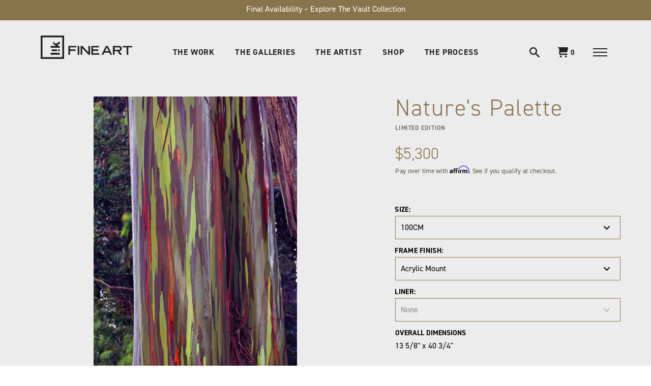

--- FILE ---
content_type: text/html; charset=utf-8
request_url: https://lik.com/products/natures-palette
body_size: 58324
content:
<!doctype html>
<!--[if IE 9]> <html class="ie9 no-js supports-no-cookies" lang="en"> <![endif]-->
<!--[if (gt IE 9)|!(IE)]><!--> <html class="no-js supports-no-cookies" lang="en"> <!--<![endif]-->
<head>


  <script type="text/javascript">
  window.isense_gdpr_privacy_policy_text = "Privacy Policy";
  window.isense_gdpr_accept_button_text = "Accept";
  window.isense_gdpr_close_button_text = "X";
  window.isense_gdpr_reject_button_text = "Reject";
  window.isense_gdpr_change_cookies_text = "Preferences";
  window.isense_gdpr_text = "This website uses cookies to ensure you get the best experience on our website.";

  window.isense_gdpr_strict_cookies_checkbox = "Strictly Required Cookies";
  window.isense_gdpr_strict_cookies_text = "These cookies are required for the website to run and cannot be switched off. Such cookies are only set in response to actions made by you such as language, currency, login session, privacy preferences. You can set your browser to block these cookies but this might affect the way our site is working.";

  window.isense_gdpr_analytics_cookies_checkbox = "Analytics and Statistics";
  window.isense_gdpr_analytics_cookies_text = "These cookies allow us to measure visitors traffic and see traffic sources by collecting information in data sets. They also help us understand which products and actions are more popular than others.";

  window.isense_gdpr_marketing_cookies_checkbox = "Marketing and Retargeting";
  window.isense_gdpr_marketing_cookies_text = "These cookies are usually set by our marketing and advertising partners. They may be used by them to build a profile of your interest and later show you relevant ads. If you do not allow these cookies you will not experience targeted ads for your interests.";

  window.isense_gdpr_functionality_cookies_checkbox = "Functional Cookies";
  window.isense_gdpr_functionality_cookies_text = "These cookies enable our website to offer additional functions and personal settings. They can be set by us or by third-party service providers that we have placed on our pages. If you do not allow these cookies, these or some of these services may not work properly.";

  window.isense_gdpr_popup_header = "Choose Type of Cookies You Accept Using";

  
  window.isense_gdpr_popup_description = "";
  

  window.isense_gdpr_dismiss_button_text = "X";

  window.isense_gdpr_accept_selected_button_text = "Accept selected";
  window.isense_gdpr_accept_all_button_text = "Accept All";
  window.isense_gdpr_reject_all_button_text = "Reject All";

  window.isense_gdpr_data_collection_text = "*By clicking on the above buttons, I give my consent on collecting my IP and email (if registered). For more check <a href='https://lik.com/pages/gdpr-compliance'>GDPR Compliance</a>";
  
    window.isense_gdpr_cookie__ab = "This cookie is generally provided by Shopify and is used in connection with access to the admin view of an online store platform.";
    window.isense_gdpr_cookie__orig_referrer = "This cookie is generally provided by Shopify and is used to track landing pages.";
    window.isense_gdpr_cookie_identity_state = "This cookie is generally provided by Shopify and is used  in connection with customer authentication.";
    window.isense_gdpr_cookie_identity_customer_account_number = "This cookie is generally provided by Shopify and is used  in connection with customer authentication.";
    window.isense_gdpr_cookie__landing_page = "This cookie is generally provided by Shopify and is used to track landing pages.";
    window.isense_gdpr_cookie__secure_session_id = "This cookie is generally provided by Shopify and is used to track a user's session through the multi-step checkout process and keep their order, payment and shipping details connected.";
    window.isense_gdpr_cookie_cart = "This cookie is generally provided by Shopify and is used in connection with a shopping cart.";
    window.isense_gdpr_cookie_cart_sig = "This cookie is generally provided by Shopify and is used in connection with checkout. It is used to verify the integrity of the cart and to ensure performance of some cart operations.";
    window.isense_gdpr_cookie_cart_ts = "This cookie is generally provided by Shopify and is used in connection with checkout.";
    window.isense_gdpr_cookie_cart_ver = "This cookie is generally provided by Shopify and is used in connection with the shopping cart.";
    window.isense_gdpr_cookie_cart_currency = "This cookie is generally provided by Shopify and it is set after a checkout is completed to ensure that new carts are in the same currency as the last checkout.";
    window.isense_gdpr_cookie_tracked_start_checkout = "This cookie is generally provided by Shopify and is used in connection with checkout.";
    window.isense_gdpr_cookie_storefront_digest = "This cookie is generally provided by Shopify and it stores a digest of the storefront password, allowing merchants to preview their storefront while it's password protected.";
    window.isense_gdpr_cookie_checkout_token = "This cookie is generally provided by Shopify and is used in connection with a checkout service.";
    window.isense_gdpr_cookie__shopify_m = "This cookie is generally provided by Shopify and is used for managing customer privacy settings.";
    window.isense_gdpr_cookie__shopify_tm = "This cookie is generally provided by Shopify and is used for managing customer privacy settings.";
    window.isense_gdpr_cookie__shopify_tw = "This cookie is generally provided by Shopify and is used for managing customer privacy settings.";
    window.isense_gdpr_cookie__tracking_consent = "This cookie is generally provided by Shopify and is used to store a user's preferences if a merchant has set up privacy rules in the visitor's region.";
    window.isense_gdpr_cookie_secure_customer_sig = "This cookie is generally provided by Shopify and is used in connection with a customer login.";
    window.isense_gdpr_cookie__shopify_y = "This cookie is associated with Shopify's analytics suite.";
    window.isense_gdpr_cookie_customer_auth_provider = "This cookie is associated with Shopify's analytics suite.";
    window.isense_gdpr_cookie_customer_auth_session_created_at = "This cookie is associated with Shopify's analytics suite.";
    window.isense_gdpr_cookie__y = "";
    window.isense_gdpr_cookie__shopify_s = "This cookie is associated with Shopify's analytics suite.";
    window.isense_gdpr_cookie__shopify_fs = "This cookie is associated with Shopify's analytics suite.";
    window.isense_gdpr_cookie__ga = "This cookie name is associated with Google Universal Analytics";
    window.isense_gdpr_cookie__gid = "This cookie name is associated with Google Universal Analytics.";
    window.isense_gdpr_cookie__gat = "This cookie name is associated with Google Universal Analytics.";
    window.isense_gdpr_cookie__shopify_sa_t = "This cookie is associated with Shopify's analytics suite concerning marketing and referrals.";
    window.isense_gdpr_cookie__shopify_sa_p = "This cookie is associated with Shopify's analytics suite concerning marketing and referrals.";
    window.isense_gdpr_cookie_IDE = "This domain is owned by Doubleclick (Google). The main business activity is: Doubleclick is Googles real time bidding advertising exchange";
    window.isense_gdpr_cookie__s = "";
    window.isense_gdpr_cookie_GPS = "This cookie is associated with YouTube which collects user data through videos embedded in websites, which is aggregated with profile data from other Google services in order to display targeted advertising to web visitors across a broad range of their own and other websites.";
    window.isense_gdpr_cookie_PREF = "This cookie, which may be set by Google or Doubleclick, may be used by advertising partners to build a profile of interests to show relevant ads on other sites.";
    window.isense_gdpr_cookie_BizoID = "This is a Microsoft MSN 1st party cookie to enable user-based content.";
    window.isense_gdpr_cookie__fbp = "Used by Facebook to deliver a series of advertisement products such as real time bidding from third party advertisers.";
    window.isense_gdpr_cookie___adroll = "This cookie is associated with AdRoll";
    window.isense_gdpr_cookie___adroll_v4 = "This cookie is associated with AdRoll";
    window.isense_gdpr_cookie___adroll_fpc = "This cookie is associated with AdRoll";
    window.isense_gdpr_cookie___ar_v4 = "This cookie is associated with AdRoll";
    window.isense_gdpr_cookie_cookieconsent_preferences_disabled = "This cookie is associated with the app GDPR/CCPA + Cookie Management and is used for storing the customer's consent.";
    window.isense_gdpr_cookie_cookieconsent_status = "This cookie is associated with the app GDPR/CCPA + Cookie Management and is used for storing the customer's consent.";
    window.isense_gdpr_cookie_no_info = "There is no information about this cookie yet.";
</script>
	<!-- Added by AVADA SEO Suite -->
	
	<!-- /Added by AVADA SEO Suite -->
<!-- ReSci start (Inserted on: 2021-04-06 17:53:41 UTC) -->
<!-- ReSci start (Inserted on: 2021-04-06 17:53:40 UTC -->
<script type="text/javascript">
  window._rsq = window._rsq || [];
  window._rsq.push(['_setSiteId', '1149']); // Your unique ReSci ID
  window._rsq.push(['_enableOnsite']);

  

  /*** Item View Event ***/
  
  
  window._rsq.push(['_addItem', {'id': '32088214405200'}]);
  

  
  

  /*** Cart View Event ***/
  

  /*** Search View Event ***/
  

  window._rsq.push(['_track']);

  /*** ReSci Script ***/
  (function() {
    var rScix = document.createElement('script');
    rScix.type = 'text/javascript';
    rScix.async = true;
    rScix.src = ('https:' == document.location.protocol ? 'https://' : 'http://') + 'd1stxfv94hrhia.cloudfront.net/waves/v3/w.js';
    (document.getElementsByTagName('head')[0] || document.getElementsByTagName('body')[0]).appendChild(rScix);
  })();
</script>
<!-- ReSci end -->
<!-- ReSci end -->

  <meta charset="utf-8">
  <meta name="robots" content="index, follow">
  <meta http-equiv="X-UA-Compatible" content="IE=edge">
  <meta name="viewport" content="width=device-width,initial-scale=1">
  <meta name="theme-color" content="#000">
  <meta name="p:domain_verify" content="f6d9c2efca526bcb5f792a0609fa2cc7"/>
  <meta name="google-site-verification" content="5Aivs5s9fjxyO20Hw0gFBS70UtYJRMwNEqn4gA17Zm0" />
  <meta name="google-site-verification" content="t8_gaiGZoD8faCByrzdN9acOXvCRuSZ3BpW_Kvs7T5k" />
  
  <link rel="canonical" href="https://lik.com/products/natures-palette">

  
    <link rel="shortcut icon" href="//lik.com/cdn/shop/files/LIK-Fine-Art-Logo-Icon-32-Pixel_32x32.jpg?v=1613515971" type="image/png">
  

  
  <title>
    Peter Lik - Natures Palette | Fine Art Photograph
    
    
  </title>

  
    <meta name="description" content="Experience the beauty of Maui, Hawaii with this limited edition print by Peter Lik. A kaleidoscope of colors shines on rainbow eucalyptus bark. Shop now.">
  

  
<meta property="og:site_name" content="LIK Fine Art">
<meta property="og:url" content="https://lik.com/products/natures-palette">
<meta property="og:title" content="Nature's Palette">
<meta property="og:type" content="product">
<meta property="og:description" content="Experience the beauty of Maui, Hawaii with this limited edition print by Peter Lik. A kaleidoscope of colors shines on rainbow eucalyptus bark. Shop now."><meta property="og:price:amount" content="5,300">
  <meta property="og:price:currency" content="USD"><meta property="og:image" content="http://lik.com/cdn/shop/products/Peter-Lik-Natures-Palette-Framed-Recess-Mount_1024x1024.jpg?v=1585084243"><meta property="og:image" content="http://lik.com/cdn/shop/products/Peter-Lik-Natures-Palette-Framed-Cigar-Leaf-Black-Liner_1024x1024.jpg?v=1590617488"><meta property="og:image" content="http://lik.com/cdn/shop/products/Peter-Lik-Natures-Palette-Framed-Cigar-Leaf-Pearl-Liner_1024x1024.jpg?v=1590617481">
<meta property="og:image:secure_url" content="https://lik.com/cdn/shop/products/Peter-Lik-Natures-Palette-Framed-Recess-Mount_1024x1024.jpg?v=1585084243"><meta property="og:image:secure_url" content="https://lik.com/cdn/shop/products/Peter-Lik-Natures-Palette-Framed-Cigar-Leaf-Black-Liner_1024x1024.jpg?v=1590617488"><meta property="og:image:secure_url" content="https://lik.com/cdn/shop/products/Peter-Lik-Natures-Palette-Framed-Cigar-Leaf-Pearl-Liner_1024x1024.jpg?v=1590617481">

<meta name="twitter:site" content="@">
<meta name="twitter:card" content="summary_large_image">
<meta name="twitter:title" content="Nature's Palette">
<meta name="twitter:description" content="Experience the beauty of Maui, Hawaii with this limited edition print by Peter Lik. A kaleidoscope of colors shines on rainbow eucalyptus bark. Shop now.">


  <link href="//lik.com/cdn/shop/t/101/assets/theme.bundle.css?v=139447985425703559791768432595" rel="stylesheet" type="text/css" media="all" />

  <script>
    document.documentElement.className = document.documentElement.className.replace('no-js', 'js');

    window.theme = {
      strings: {
        addToCart: "Add to Cart",
        soldOut: "Sold Out",
        unavailable: "Unavailable"
      },
      moneyFormat: "${{amount_no_decimals}}"
    };
  </script>

  <!-- Affirm -->
  <script>
    _affirm_config = {
      public_api_key:  "1K0O7BLD8HUC8U2Q",
      script:          "https://cdn1.affirm.com/js/v2/affirm.js"
    };
    (function(l,g,m,e,a,f,b){var d,c=l[m]||{},h=document.createElement(f),n=document.getElementsByTagName(f)[0],k=function(a,b,c){return function(){a[b]._.push([c,arguments])}};c[e]=k(c,e,"set");d=c[e];c[a]={};c[a]._=[];d._=[];c[a][b]=k(c,a,b);a=0;for(b="set add save post open empty reset on off trigger ready setProduct".split(" ");a<b.length;a++)d[b[a]]=k(c,e,b[a]);a=0;for(b=["get","token","url","items"];a<b.length;a++)d[b[a]]=function(){};h.async=!0;h.src=g[f];n.parentNode.insertBefore(h,n);delete g[f];d(g);l[m]=c})(window,_affirm_config,"affirm","checkout","ui","script","ready");
    // Use your live public API Key and https://cdn1.affirm.com/js/v2/affirm.js script to point to Affirm production environment.
  </script>
  <!-- End Affirm -->
  
  <!-- Google Tag Manager -->
<script>(function(w,d,s,l,i){w[l]=w[l]||[];w[l].push({'gtm.start':
new Date().getTime(),event:'gtm.js'});var f=d.getElementsByTagName(s)[0],
j=d.createElement(s),dl=l!='dataLayer'?'&l='+l:'';j.async=true;j.src=
'https://www.googletagmanager.com/gtm.js?id='+i+dl;f.parentNode.insertBefore(j,f);
})(window,document,'script','dataLayer','GTM-KCM35H2');</script>
<!-- End Google Tag Manager -->
  
  <!--  Clickcease.com Conversion tracking-->
<script type="text/javascript">
ccConVal = 0;
var script = document.createElement("script");
script.async = true;
script.type = "text/javascript";
var target = 'https://www.clickcease.com/monitor/cccontrack.js';
script.src = target; var elem = document.head; elem.appendChild(script);
</script>
<noscript>
<a href="https://www.clickcease.com" rel="nofollow"><img src="https://monitor.clickcease.com/conversions/conversions.aspx?value=0" alt="ClickCease"/></a>
</noscript>
<!--  Clickcease.com Conversion tracking-->


  <link rel="stylesheet" href="https://use.typekit.net/ohf8cdj.css">

  <script src="//cdn.jsdelivr.net/npm/body-scroll-lock@2.6.4" type="text/javascript"></script>

  

  <!--[if (gt IE 9)|!(IE)]><!--><script src="//lik.com/cdn/shop/t/101/assets/vendor.js?v=64869457497764593201768432595" defer="defer"></script><!--<![endif]-->
  <!--[if lt IE 9]><script src="//lik.com/cdn/shop/t/101/assets/vendor.js?v=64869457497764593201768432595"></script><![endif]-->

  <!--[if (gt IE 9)|!(IE)]><!--><script src="//lik.com/cdn/shop/t/101/assets/theme.bundle.js?v=123723101467368727711768432595" defer="defer"></script><!--<![endif]-->
  <!--[if lt IE 9]><script src="//lik.com/cdn/shop/t/101/assets/theme.bundle.js?v=123723101467368727711768432595"></script><![endif]-->

  <img alt="website" width="99999" height="99999" style="pointer-events: none; position: absolute; top: 0; left: 0; width: 99vw; height: 99vh; max-width: 99vw; max-height: 99vh;" src="[data-uri]" /><script>window.performance && window.performance.mark && window.performance.mark('shopify.content_for_header.start');</script><meta name="google-site-verification" content="cQ3J6KYH0LAEZEipVlvDMZgd7_4Uj0CylZLgZt3P7TM">
<meta name="google-site-verification" content="RLf0N4ezxAzpgTOEVJ5miBAlGk6npuSoIvhIu0WalFE">
<meta id="shopify-digital-wallet" name="shopify-digital-wallet" content="/24864354/digital_wallets/dialog">
<meta name="shopify-checkout-api-token" content="534750e680ae1772d7e4d39b23a94c3b">
<meta id="in-context-paypal-metadata" data-shop-id="24864354" data-venmo-supported="false" data-environment="production" data-locale="en_US" data-paypal-v4="true" data-currency="USD">
<link rel="alternate" type="application/json+oembed" href="https://lik.com/products/natures-palette.oembed">
<script async="async" src="/checkouts/internal/preloads.js?locale=en-US"></script>
<link rel="preconnect" href="https://shop.app" crossorigin="anonymous">
<script async="async" src="https://shop.app/checkouts/internal/preloads.js?locale=en-US&shop_id=24864354" crossorigin="anonymous"></script>
<script id="apple-pay-shop-capabilities" type="application/json">{"shopId":24864354,"countryCode":"US","currencyCode":"USD","merchantCapabilities":["supports3DS"],"merchantId":"gid:\/\/shopify\/Shop\/24864354","merchantName":"LIK Fine Art","requiredBillingContactFields":["postalAddress","email","phone"],"requiredShippingContactFields":["postalAddress","email","phone"],"shippingType":"shipping","supportedNetworks":["visa","masterCard","amex","discover","elo","jcb"],"total":{"type":"pending","label":"LIK Fine Art","amount":"1.00"},"shopifyPaymentsEnabled":true,"supportsSubscriptions":true}</script>
<script id="shopify-features" type="application/json">{"accessToken":"534750e680ae1772d7e4d39b23a94c3b","betas":["rich-media-storefront-analytics"],"domain":"lik.com","predictiveSearch":true,"shopId":24864354,"locale":"en"}</script>
<script>var Shopify = Shopify || {};
Shopify.shop = "likfineart.myshopify.com";
Shopify.locale = "en";
Shopify.currency = {"active":"USD","rate":"1.0"};
Shopify.country = "US";
Shopify.theme = {"name":"LFA Creative Team (011426) - The Vault","id":151123820734,"schema_name":"LIK FINE ART","schema_version":"0.0.1","theme_store_id":null,"role":"main"};
Shopify.theme.handle = "null";
Shopify.theme.style = {"id":null,"handle":null};
Shopify.cdnHost = "lik.com/cdn";
Shopify.routes = Shopify.routes || {};
Shopify.routes.root = "/";</script>
<script type="module">!function(o){(o.Shopify=o.Shopify||{}).modules=!0}(window);</script>
<script>!function(o){function n(){var o=[];function n(){o.push(Array.prototype.slice.apply(arguments))}return n.q=o,n}var t=o.Shopify=o.Shopify||{};t.loadFeatures=n(),t.autoloadFeatures=n()}(window);</script>
<script>
  window.ShopifyPay = window.ShopifyPay || {};
  window.ShopifyPay.apiHost = "shop.app\/pay";
  window.ShopifyPay.redirectState = null;
</script>
<script id="shop-js-analytics" type="application/json">{"pageType":"product"}</script>
<script defer="defer" async type="module" src="//lik.com/cdn/shopifycloud/shop-js/modules/v2/client.init-shop-cart-sync_BT-GjEfc.en.esm.js"></script>
<script defer="defer" async type="module" src="//lik.com/cdn/shopifycloud/shop-js/modules/v2/chunk.common_D58fp_Oc.esm.js"></script>
<script defer="defer" async type="module" src="//lik.com/cdn/shopifycloud/shop-js/modules/v2/chunk.modal_xMitdFEc.esm.js"></script>
<script type="module">
  await import("//lik.com/cdn/shopifycloud/shop-js/modules/v2/client.init-shop-cart-sync_BT-GjEfc.en.esm.js");
await import("//lik.com/cdn/shopifycloud/shop-js/modules/v2/chunk.common_D58fp_Oc.esm.js");
await import("//lik.com/cdn/shopifycloud/shop-js/modules/v2/chunk.modal_xMitdFEc.esm.js");

  window.Shopify.SignInWithShop?.initShopCartSync?.({"fedCMEnabled":true,"windoidEnabled":true});

</script>
<script>
  window.Shopify = window.Shopify || {};
  if (!window.Shopify.featureAssets) window.Shopify.featureAssets = {};
  window.Shopify.featureAssets['shop-js'] = {"shop-cart-sync":["modules/v2/client.shop-cart-sync_DZOKe7Ll.en.esm.js","modules/v2/chunk.common_D58fp_Oc.esm.js","modules/v2/chunk.modal_xMitdFEc.esm.js"],"init-fed-cm":["modules/v2/client.init-fed-cm_B6oLuCjv.en.esm.js","modules/v2/chunk.common_D58fp_Oc.esm.js","modules/v2/chunk.modal_xMitdFEc.esm.js"],"shop-cash-offers":["modules/v2/client.shop-cash-offers_D2sdYoxE.en.esm.js","modules/v2/chunk.common_D58fp_Oc.esm.js","modules/v2/chunk.modal_xMitdFEc.esm.js"],"shop-login-button":["modules/v2/client.shop-login-button_QeVjl5Y3.en.esm.js","modules/v2/chunk.common_D58fp_Oc.esm.js","modules/v2/chunk.modal_xMitdFEc.esm.js"],"pay-button":["modules/v2/client.pay-button_DXTOsIq6.en.esm.js","modules/v2/chunk.common_D58fp_Oc.esm.js","modules/v2/chunk.modal_xMitdFEc.esm.js"],"shop-button":["modules/v2/client.shop-button_DQZHx9pm.en.esm.js","modules/v2/chunk.common_D58fp_Oc.esm.js","modules/v2/chunk.modal_xMitdFEc.esm.js"],"avatar":["modules/v2/client.avatar_BTnouDA3.en.esm.js"],"init-windoid":["modules/v2/client.init-windoid_CR1B-cfM.en.esm.js","modules/v2/chunk.common_D58fp_Oc.esm.js","modules/v2/chunk.modal_xMitdFEc.esm.js"],"init-shop-for-new-customer-accounts":["modules/v2/client.init-shop-for-new-customer-accounts_C_vY_xzh.en.esm.js","modules/v2/client.shop-login-button_QeVjl5Y3.en.esm.js","modules/v2/chunk.common_D58fp_Oc.esm.js","modules/v2/chunk.modal_xMitdFEc.esm.js"],"init-shop-email-lookup-coordinator":["modules/v2/client.init-shop-email-lookup-coordinator_BI7n9ZSv.en.esm.js","modules/v2/chunk.common_D58fp_Oc.esm.js","modules/v2/chunk.modal_xMitdFEc.esm.js"],"init-shop-cart-sync":["modules/v2/client.init-shop-cart-sync_BT-GjEfc.en.esm.js","modules/v2/chunk.common_D58fp_Oc.esm.js","modules/v2/chunk.modal_xMitdFEc.esm.js"],"shop-toast-manager":["modules/v2/client.shop-toast-manager_DiYdP3xc.en.esm.js","modules/v2/chunk.common_D58fp_Oc.esm.js","modules/v2/chunk.modal_xMitdFEc.esm.js"],"init-customer-accounts":["modules/v2/client.init-customer-accounts_D9ZNqS-Q.en.esm.js","modules/v2/client.shop-login-button_QeVjl5Y3.en.esm.js","modules/v2/chunk.common_D58fp_Oc.esm.js","modules/v2/chunk.modal_xMitdFEc.esm.js"],"init-customer-accounts-sign-up":["modules/v2/client.init-customer-accounts-sign-up_iGw4briv.en.esm.js","modules/v2/client.shop-login-button_QeVjl5Y3.en.esm.js","modules/v2/chunk.common_D58fp_Oc.esm.js","modules/v2/chunk.modal_xMitdFEc.esm.js"],"shop-follow-button":["modules/v2/client.shop-follow-button_CqMgW2wH.en.esm.js","modules/v2/chunk.common_D58fp_Oc.esm.js","modules/v2/chunk.modal_xMitdFEc.esm.js"],"checkout-modal":["modules/v2/client.checkout-modal_xHeaAweL.en.esm.js","modules/v2/chunk.common_D58fp_Oc.esm.js","modules/v2/chunk.modal_xMitdFEc.esm.js"],"shop-login":["modules/v2/client.shop-login_D91U-Q7h.en.esm.js","modules/v2/chunk.common_D58fp_Oc.esm.js","modules/v2/chunk.modal_xMitdFEc.esm.js"],"lead-capture":["modules/v2/client.lead-capture_BJmE1dJe.en.esm.js","modules/v2/chunk.common_D58fp_Oc.esm.js","modules/v2/chunk.modal_xMitdFEc.esm.js"],"payment-terms":["modules/v2/client.payment-terms_Ci9AEqFq.en.esm.js","modules/v2/chunk.common_D58fp_Oc.esm.js","modules/v2/chunk.modal_xMitdFEc.esm.js"]};
</script>
<script>(function() {
  var isLoaded = false;
  function asyncLoad() {
    if (isLoaded) return;
    isLoaded = true;
    var urls = ["https:\/\/cdn.shopify.com\/s\/files\/1\/2486\/4354\/t\/86\/assets\/affirmShopify.js?v=1748905930\u0026shop=likfineart.myshopify.com"];
    for (var i = 0; i < urls.length; i++) {
      var s = document.createElement('script');
      if (lightJsExclude.indexOf(urls[i]) === -1) s.type = 'lightJs'; else s.type = 'text/javascript';
      s.async = true;
      s.src = urls[i];
      var x = document.getElementsByTagName('script')[0];
      x.parentNode.insertBefore(s, x);
    }
  };
  if(window.attachEvent) {
    window.attachEvent('onload', asyncLoad);
  } else {
    window.addEventListener('load', asyncLoad, false);
  }
})();</script>
<script id="__st">var __st={"a":24864354,"offset":-28800,"reqid":"6dec43ea-3a57-4099-8f4b-57aa0d9e929a-1769036381","pageurl":"lik.com\/products\/natures-palette","u":"5fba3f17f431","p":"product","rtyp":"product","rid":400241917983};</script>
<script>window.ShopifyPaypalV4VisibilityTracking = true;</script>
<script id="captcha-bootstrap">!function(){'use strict';const t='contact',e='account',n='new_comment',o=[[t,t],['blogs',n],['comments',n],[t,'customer']],c=[[e,'customer_login'],[e,'guest_login'],[e,'recover_customer_password'],[e,'create_customer']],r=t=>t.map((([t,e])=>`form[action*='/${t}']:not([data-nocaptcha='true']) input[name='form_type'][value='${e}']`)).join(','),a=t=>()=>t?[...document.querySelectorAll(t)].map((t=>t.form)):[];function s(){const t=[...o],e=r(t);return a(e)}const i='password',u='form_key',d=['recaptcha-v3-token','g-recaptcha-response','h-captcha-response',i],f=()=>{try{return window.sessionStorage}catch{return}},m='__shopify_v',_=t=>t.elements[u];function p(t,e,n=!1){try{const o=window.sessionStorage,c=JSON.parse(o.getItem(e)),{data:r}=function(t){const{data:e,action:n}=t;return t[m]||n?{data:e,action:n}:{data:t,action:n}}(c);for(const[e,n]of Object.entries(r))t.elements[e]&&(t.elements[e].value=n);n&&o.removeItem(e)}catch(o){console.error('form repopulation failed',{error:o})}}const l='form_type',E='cptcha';function T(t){t.dataset[E]=!0}const w=window,h=w.document,L='Shopify',v='ce_forms',y='captcha';let A=!1;((t,e)=>{const n=(g='f06e6c50-85a8-45c8-87d0-21a2b65856fe',I='https://cdn.shopify.com/shopifycloud/storefront-forms-hcaptcha/ce_storefront_forms_captcha_hcaptcha.v1.5.2.iife.js',D={infoText:'Protected by hCaptcha',privacyText:'Privacy',termsText:'Terms'},(t,e,n)=>{const o=w[L][v],c=o.bindForm;if(c)return c(t,g,e,D).then(n);var r;o.q.push([[t,g,e,D],n]),r=I,A||(h.body.append(Object.assign(h.createElement('script'),{id:'captcha-provider',async:!0,src:r})),A=!0)});var g,I,D;w[L]=w[L]||{},w[L][v]=w[L][v]||{},w[L][v].q=[],w[L][y]=w[L][y]||{},w[L][y].protect=function(t,e){n(t,void 0,e),T(t)},Object.freeze(w[L][y]),function(t,e,n,w,h,L){const[v,y,A,g]=function(t,e,n){const i=e?o:[],u=t?c:[],d=[...i,...u],f=r(d),m=r(i),_=r(d.filter((([t,e])=>n.includes(e))));return[a(f),a(m),a(_),s()]}(w,h,L),I=t=>{const e=t.target;return e instanceof HTMLFormElement?e:e&&e.form},D=t=>v().includes(t);t.addEventListener('submit',(t=>{const e=I(t);if(!e)return;const n=D(e)&&!e.dataset.hcaptchaBound&&!e.dataset.recaptchaBound,o=_(e),c=g().includes(e)&&(!o||!o.value);(n||c)&&t.preventDefault(),c&&!n&&(function(t){try{if(!f())return;!function(t){const e=f();if(!e)return;const n=_(t);if(!n)return;const o=n.value;o&&e.removeItem(o)}(t);const e=Array.from(Array(32),(()=>Math.random().toString(36)[2])).join('');!function(t,e){_(t)||t.append(Object.assign(document.createElement('input'),{type:'hidden',name:u})),t.elements[u].value=e}(t,e),function(t,e){const n=f();if(!n)return;const o=[...t.querySelectorAll(`input[type='${i}']`)].map((({name:t})=>t)),c=[...d,...o],r={};for(const[a,s]of new FormData(t).entries())c.includes(a)||(r[a]=s);n.setItem(e,JSON.stringify({[m]:1,action:t.action,data:r}))}(t,e)}catch(e){console.error('failed to persist form',e)}}(e),e.submit())}));const S=(t,e)=>{t&&!t.dataset[E]&&(n(t,e.some((e=>e===t))),T(t))};for(const o of['focusin','change'])t.addEventListener(o,(t=>{const e=I(t);D(e)&&S(e,y())}));const B=e.get('form_key'),M=e.get(l),P=B&&M;t.addEventListener('DOMContentLoaded',(()=>{const t=y();if(P)for(const e of t)e.elements[l].value===M&&p(e,B);[...new Set([...A(),...v().filter((t=>'true'===t.dataset.shopifyCaptcha))])].forEach((e=>S(e,t)))}))}(h,new URLSearchParams(w.location.search),n,t,e,['guest_login'])})(!0,!0)}();</script>
<script integrity="sha256-4kQ18oKyAcykRKYeNunJcIwy7WH5gtpwJnB7kiuLZ1E=" data-source-attribution="shopify.loadfeatures" defer="defer" src="//lik.com/cdn/shopifycloud/storefront/assets/storefront/load_feature-a0a9edcb.js" crossorigin="anonymous"></script>
<script crossorigin="anonymous" defer="defer" src="//lik.com/cdn/shopifycloud/storefront/assets/shopify_pay/storefront-65b4c6d7.js?v=20250812"></script>
<script data-source-attribution="shopify.dynamic_checkout.dynamic.init">var Shopify=Shopify||{};Shopify.PaymentButton=Shopify.PaymentButton||{isStorefrontPortableWallets:!0,init:function(){window.Shopify.PaymentButton.init=function(){};var t=document.createElement("script");t.src="https://lik.com/cdn/shopifycloud/portable-wallets/latest/portable-wallets.en.js",t.type="module",document.head.appendChild(t)}};
</script>
<script data-source-attribution="shopify.dynamic_checkout.buyer_consent">
  function portableWalletsHideBuyerConsent(e){var t=document.getElementById("shopify-buyer-consent"),n=document.getElementById("shopify-subscription-policy-button");t&&n&&(t.classList.add("hidden"),t.setAttribute("aria-hidden","true"),n.removeEventListener("click",e))}function portableWalletsShowBuyerConsent(e){var t=document.getElementById("shopify-buyer-consent"),n=document.getElementById("shopify-subscription-policy-button");t&&n&&(t.classList.remove("hidden"),t.removeAttribute("aria-hidden"),n.addEventListener("click",e))}window.Shopify?.PaymentButton&&(window.Shopify.PaymentButton.hideBuyerConsent=portableWalletsHideBuyerConsent,window.Shopify.PaymentButton.showBuyerConsent=portableWalletsShowBuyerConsent);
</script>
<script data-source-attribution="shopify.dynamic_checkout.cart.bootstrap">document.addEventListener("DOMContentLoaded",(function(){function t(){return document.querySelector("shopify-accelerated-checkout-cart, shopify-accelerated-checkout")}if(t())Shopify.PaymentButton.init();else{new MutationObserver((function(e,n){t()&&(Shopify.PaymentButton.init(),n.disconnect())})).observe(document.body,{childList:!0,subtree:!0})}}));
</script>
<link id="shopify-accelerated-checkout-styles" rel="stylesheet" media="screen" href="https://lik.com/cdn/shopifycloud/portable-wallets/latest/accelerated-checkout-backwards-compat.css" crossorigin="anonymous">
<style id="shopify-accelerated-checkout-cart">
        #shopify-buyer-consent {
  margin-top: 1em;
  display: inline-block;
  width: 100%;
}

#shopify-buyer-consent.hidden {
  display: none;
}

#shopify-subscription-policy-button {
  background: none;
  border: none;
  padding: 0;
  text-decoration: underline;
  font-size: inherit;
  cursor: pointer;
}

#shopify-subscription-policy-button::before {
  box-shadow: none;
}

      </style>
<script id="sections-script" data-sections="signature-selection" defer="defer" src="//lik.com/cdn/shop/t/101/compiled_assets/scripts.js?v=17071"></script>
<script>window.performance && window.performance.mark && window.performance.mark('shopify.content_for_header.end');</script>

  <!-- Algolia head -->
  <script type="text/template" id="template_algolia_money_format">${{amount_no_decimals}}
</script>
  <script type="text/template" id="template_algolia_autocomplete"><div class="
  aa-columns-container

  [[# with.articles ]] aa-with-articles [[/ with.articles ]]
  [[^ with.articles ]] aa-without-articles [[/ with.articles ]]

  [[# with.collections ]] aa-with-collections [[/ with.collections ]]
  [[^ with.collections ]] aa-without-collections [[/ with.collections ]]

  [[# with.poweredBy ]] aa-with-powered-by [[/ with.poweredBy ]]
  [[^ with.poweredBy ]] aa-without-powered-by [[/ with.poweredBy ]]

  [[# with.products ]] aa-with-products [[/ with.products ]]
  [[^ with.products ]] aa-without-products [[/ with.products ]]
">
  <div class="aa-dataset-products aa-right-column"></div>

  <!-- <div class="aa-left-column">
    <div class="aa-collections">
      <div class="aa-collections-header">
        Collections
      </div>
      <div class="aa-dataset-collections"></div>
    </div>

    <div class="aa-articles">
      <div class="aa-articles-header">
        Blog posts
      </div>
      <div class="aa-dataset-articles"></div>
    </div>

    <div class="aa-powered-by">
      <a
        class="aa-powered-by-logo"
        href="https://www.algolia.com/?utm_source=shopify&utm_medium=link&utm_campaign=autocomplete-[[ storeName ]]"
      ></a>
    </div>
  </div> -->
</div>
</script>
  <script type="text/template" id="template_algolia_autocomplete.css">.algolia-autocomplete {
  margin-top: -8px;
  box-sizing: border-box;
  background-color: white;
  border-top: 1px solid #e7e4df;
  z-index: 999;
  color: black;
  text-align: left;
}

/*.aa-dropdown-menu .aa-highlight {
  color: black;
  font-weight: bold;
}*/

/*.aa-dropdown-menu .aa-cursor {
  cursor: pointer;
  background: #f8f8f8;
}*/

/* Resets */
.aa-dropdown-menu div,
.aa-dropdown-menu p,
.aa-dropdown-menu span,
.aa-dropdown-menu a {
  box-sizing: border-box;

  margin: 0;
  padding: 0;

  line-height: 1;
  font-size: initial;
}

/* Links */
.aa-dropdown-menu a,
.aa-dropdown-menu a:hover,
.aa-dropdown-menu a:focus,
.aa-dropdown-menu a:active {
  font-weight: 400;
  font-style: initial;
  text-decoration: initial;

  color: #88744a;
}

.aa-dropdown-menu a:hover,
.aa-dropdown-menu a:focus,
.aa-dropdown-menu a:active {
  text-decoration: underline;
}

/* Column layout */
.aa-dropdown-menu .aa-left-column,
.aa-dropdown-menu .aa-right-column {
  position: relative;
  /*padding-top: 60px;*/
  /*padding: 24px 24px 0 24px;*/
  /*width: 100%;
  max-width: 1280px;
  margin: auto;*/
}

.aa-dropdown-menu-size-xs .aa-left-column,
.aa-dropdown-menu-size-xs .aa-right-column,
.aa-dropdown-menu-size-sm .aa-left-column,
.aa-dropdown-menu-size-sm .aa-right-column {
  /*padding: 24px 12px 0 12px;*/
}

.aa-dropdown-menu .aa-with-powered-by .aa-left-column {
  padding-bottom: 48px;
}

.aa-dropdown-menu-size-xs .aa-left-column,
.aa-dropdown-menu-size-sm .aa-left-column {
  padding-top: 0;
  padding-bottom: 32px;
}

.aa-dropdown-menu-size-xs .aa-without-powered-by .aa-left-column,
.aa-dropdown-menu-size-sm .aa-without-powered-by .aa-left-column {
  padding-bottom: 0;
}

.aa-dropdown-menu-size-lg .aa-columns-container {
  direction: rtl;

  width: 100%;

  display: table;
  table-layout: fixed;
}

.aa-dropdown-menu-size-lg .aa-left-column,
.aa-dropdown-menu-size-lg .aa-right-column {
  /*display: table-cell;*/
  direction: ltr;
  /*vertical-align: top;*/
}

/*.aa-dropdown-menu-size-lg .aa-left-column {
  width: 30%;
}*/

.aa-dropdown-menu-size-lg .aa-without-articles.aa-without-collections .aa-left-column {
  display: none;
}

.aa-dropdown-menu-size-lg .aa-without-products .aa-left-column {
  width: 100%;
}

/*.aa-dropdown-menu-size-lg .aa-right-column {
  width: 70%;
  border-left: 1px solid #ebebeb;

  padding-bottom: 64px;
}*/

.aa-dropdown-menu-size-lg .aa-without-articles.aa-without-collections .aa-right-column {
  width: 100%;
  border-left: none;
}

.aa-dropdown-menu-size-lg .aa-without-products .aa-right-column {
  display: none;
}

/* Products group */
.aa-dropdown-menu .aa-dataset-products .aa-suggestions:after {
  content: '';
  display: block;
  clear: both;
}

.aa-dropdown-menu .aa-without-products .aa-dataset-products {
  display: none;
}

.aa-dropdown-menu .aa-products-empty {
  padding: 60px 0;
  background-color: #edecec;
  text-align: center;
  font-weight: 400;
}

.aa-dropdown-menu .aa-products-empty .aa-no-result {
  color: #000;
}

.aa-dropdown-menu .aa-products-empty .aa-see-all {
  margin-top: 8px;
}

/* Product */
.aa-dropdown-menu .aa-dataset-products .aa-suggestion {
  float: left;

  width: 50%;

  margin-bottom: 16px;
  margin-top: -4px; /* -$v_padding */
}

.aa-dropdown-menu-size-xs .aa-dataset-products .aa-suggestion,
.aa-dropdown-menu-size-sm .aa-dataset-products .aa-suggestion {
  width: 100%;
}

.aa-dropdown-menu .aa-product {
  position: relative;
  min-height: 56px; /* $img_size + 2 * $v_padding */

  padding: 4px 16px; /* $v_padding, $h_padding */
}

.aa-dropdown-menu .aa-product-picture {
  position: absolute;

  width: 80px; /* $img_size */
  height: 80px; /* $img_size */

  top: 4px; /* $v_padding */
  left: 16px; /* $h_padding */

  background-position: center center;
  background-size: contain;
  background-repeat: no-repeat;
}

.aa-dropdown-menu .aa-product-text {
  margin-left: 96px; /* $img_size + $h_padding */
  margin-top: 30px;
}

.aa-dropdown-menu-size-xs .aa-product {
  padding: 4px;
}

.aa-dropdown-menu-size-xs .aa-product-picture {
  display: none;
}

.aa-dropdown-menu-size-xs .aa-product-text {
  margin: 0;
}

.aa-dropdown-menu .aa-product-info {
  font-size: 0.85em;
  color: [[ colors.secondary ]];
}

.aa-dropdown-menu .aa-product-info .aa-highlight {
  font-size: .875rem!important;
}

.aa-dropdown-menu .aa-product-price {
  color: [[ colors.main ]];
}

.aa-dropdown-menu .aa-product-title,
.aa-dropdown-menu .aa-product-info {
  width: 100%;
  font-size: 0.875rem;
  font-weight: 700;
  letter-spacing: 0.05em;

  /*margin-top: -0.4em;*/

  white-space: nowrap;
  overflow: hidden;
  text-overflow: ellipsis;

  line-height: 1.5;
}

/* Collections & Articles */
.aa-dropdown-menu .aa-without-collections .aa-collections {
  display: none;
}

.aa-dropdown-menu .aa-without-articles .aa-articles {
  display: none;
}

.aa-dropdown-menu .aa-collections,
.aa-dropdown-menu .aa-articles {
  margin-bottom: 24px;
}

.aa-dropdown-menu .aa-collections-empty .aa-no-result,
.aa-dropdown-menu .aa-articles-empty .aa-no-result {
  opacity: 0.7;
}

.aa-dropdown-menu .aa-collections-header,
.aa-dropdown-menu .aa-articles-header {
  margin-bottom: 8px;

  text-transform: uppercase;
  font-weight: bold;
  font-size: 0.8em;

  color: [[ colors.secondary ]];
}

.aa-dropdown-menu .aa-collection,
.aa-dropdown-menu .aa-article {
  padding: 4px;
}

/* Footer */

.aa-dropdown-menu .aa-footer {
  display: block;
  width: 100%;
  /*position: absolute;
  left: 0;
  bottom: 0;*/
  padding: 40px 0;
  background-color: #edecec;
  text-align: center;
  text-align: center;
  font-size: 0.875em;
  color: #8e7b53;
  font-weight: 700;
  /*margin-top: 60px;*/
}

.aa-dropdown-menu .aa-footer a {
  color: inherit;
  font-size: inherit;
  font-weight: inherit;
}

.aa-dropdown-menu-size-xs .aa-footer,
.aa-dropdown-menu-size-sm .aa-footer,
.aa-dropdown-menu-size-md .aa-footer {
  display: none;
}

/* Powered By */

/*.aa-dropdown-menu .aa-without-powered-by .aa-powered-by {
  display: none;
}

.aa-dropdown-menu .aa-powered-by {
  width: 100%;

  position: absolute;
  left: 0;
  bottom: 16px;

  text-align: center;
  font-size: 0.875em;
  color: #8e7b53;
  font-weight: 700;
}*/

/*.aa-dropdown-menu .aa-powered-by-logo {
  display: inline-block;

  width: 142px;
  height: 24px;

  margin-bottom: -6px;

  background-position: center center;
  background-size: contain;
  background-repeat: no-repeat;
  background-image: url([data-uri]);
}*/



/*GULLS*/

.aa-dropdown-menu .aa-suggestions {
  width: 100%;
  max-width: 1280px;
  margin: auto;
  padding: 60px 0;
}

.aa-dropdown-menu .aa-dataset-products .aa-suggestion {
  width: 25%;
  margin-top: 10px;
}

.aa-dropdown-menu .aa-dataset-products .aa-suggestion:nth-of-type(odd) {
  margin-left: 25%;
}

.aa-dropdown-menu .aa-dataset-products .aa-suggestion:nth-of-type(even) {
  margin-left: 8.33333%;
}

@media(max-width:1388px) {
  .aa-dropdown-menu .aa-suggestions { max-width: 1024px; }

  .aa-dropdown-menu .aa-dataset-products .aa-suggestion { width: 30%; }

  .aa-dropdown-menu .aa-dataset-products .aa-suggestion:nth-of-type(odd) { margin-left: 20%; }

  .aa-dropdown-menu .aa-dataset-products .aa-suggestion:nth-of-type(even) { margin-left: 8.33333%; }
}

@media(max-width:1024) {
  .aa-dropdown-menu .aa-suggestions { max-width: 750px; }

  .aa-dropdown-menu .aa-dataset-products .aa-suggestion { width: 40%; }

  .aa-dropdown-menu .aa-dataset-products .aa-suggestion:nth-of-type(odd),
  .aa-dropdown-menu .aa-dataset-products .aa-suggestion:nth-of-type(even) { margin-left: 10%; }
}

@media(max-width:840px) {
  .algolia-autocomplete {
    border-top: 0;
  }
}

@media(max-width:768) {
  .aa-dropdown-menu .aa-dataset-products .aa-suggestion { width: 45%; }

  .aa-dropdown-menu .aa-dataset-products .aa-suggestion:nth-of-type(odd) { margin-left: 0; }
  .aa-dropdown-menu .aa-dataset-products .aa-suggestion:nth-of-type(even) { margin-left: 5%; }

  .aa-dropdown-menu .aa-product-picture {
    width: 60px; /* $img_size */
    height: 60px; /* $img_size */
  }
}

@media(max-width:640px) {
  .aa-dropdown-menu .aa-dataset-products .aa-suggestion { width: 100%; }

  .aa-dropdown-menu .aa-dataset-products .aa-suggestion:nth-of-type(odd),
  .aa-dropdown-menu .aa-dataset-products .aa-suggestion:nth-of-type(even) { margin-left: 0; }
}
</script>
  <script type="text/template" id="template_algolia_autocomplete_collection"><!-- <div class="aa-collection">
  <div class="aa-picture" style="background-image: url('[[# helpers.iconImage ]][[/ helpers.iconImage ]]')"></div>
  <div class="aa-text">
    <span class="aa-title">[[& _highlightResult.title.value ]]</span>
  </div>
</div> -->
</script>
  <script type="text/template" id="template_algolia_autocomplete_collections_empty"><!-- <div class="aa-collections-empty">
  <div class="aa-no-result">
    No collection found
  </div>
</div> -->
</script>
  <script type="text/template" id="template_algolia_autocomplete_article"><div class="aa-article">
  <div class="aa-text">
    <span class="aa-title">[[& _highlightResult.title.value ]]</span>
  </div>
</div>
</script>
  <script type="text/template" id="template_algolia_autocomplete_articles_empty"><div class="aa-articles-empty">
  <div class="aa-no-result">
    No article found
  </div>
</div>
</script>
  <script type="text/template" id="template_algolia_autocomplete_product"><div class="aa-product">
  <div class="aa-product-picture" style="background-image: url('[[# helpers.smallImage ]][[/ helpers.smallImage ]]')"></div>
  <div class="aa-product-text">
    <p class="aa-product-title">
      [[# helpers.fullHTMLTitle ]][[/ helpers.fullHTMLTitle ]]
    </p>
    <!-- <p class="aa-product-info">
      [[# product_type ]]
        [[& _highlightResult.product_type.value ]]
      [[/ product_type ]]
      [[# vendor ]]
        by [[& _highlightResult.vendor.value ]]
      [[/ vendor ]]
    </p>
    <p class="aa-product-price">
      [[# helpers.autocompletePrice ]][[/ helpers.autocompletePrice ]]
    </p> -->
  </div>
</div>
</script>
  <script type="text/template" id="template_algolia_autocomplete_products_empty"><div class="aa-products-empty">
  <p class="aa-no-result">
    No results for "[[ query ]]"
  </p>

  <!-- <p class="aa-see-all">
    <a href="/search?q=">
      See all products
    </a>
  </p> -->
</div>
</script>
  <script type="text/template" id="template_algolia_autocomplete_footer"><div class="aa-footer">
  <a class="aa-footer-link" href="/search?q=[[ query ]]">
    View all products matching
    <span class="aa-query">
      "[[ query ]]"
    </span>
  </a>
  (<span class="aa-nbhits">[[# helpers.formatNumber ]][[ nbHits ]][[/ helpers.formatNumber ]]</span>)
</div>
</script>
  <script type="text/template" id="template_algolia_instant_search"><div class="ais-page">
  <div class="ais-facets-button">
    Show filters
  </div>
  <div class="ais-facets">
      <div class="ais-current-refined-values-container"></div>
    [[# facets ]]
      <div class="ais-facet-[[ type ]] ais-facet-[[ name ]]"></div>
    [[/ facets ]]
  </div>
  <div class="ais-block">

    <div class="ais-controls">
      <div class="ais-input">
        <div class="ais-input--label">
          Current search
        </div>
        <div class="ais-search-box-container"></div>
        <div class="ais-input-button">
          <div class="ais-clear-input-icon"></div>
          <a title="Search by Algolia - Click to know more" href="https://www.algolia.com/?utm_source=shopify&utm_medium=link&utm_campaign=instantsearch-[[ storeName ]]">
            <div class="ais-algolia-icon"></div>
            <span class="visually-hide">Algoia icon</span>
          </a>
        </div>
      </div>
      <div class="ais-search-header">
        <div class="ais-stats-container"></div>
        <!-- <div class="ais-change-display">
          <span class="ais-change-display-block ais-change-display-selected"><i class="fa fa-th-large"></i></span>
          <span class="ais-change-display-list"><i class="fa fa-th-list"></i></span>
        </div> -->
        <div class="ais-sort">
          Sort by
          <span class="ais-sort-orders-container"></span>
        </div>
      </div>
    </div>

    <div class="ais-hits-container ais-results-as-block"></div>
  </div>
  <div class="ais-pagination-container"></div>
</div>
</script>
  <script type="text/template" id="template_algolia_instant_search.css">.ais-page .aa-highlight {
  color: black;
  font-weight: bold;
}

span.aa-highlight, .aa-highlight {
  font-size: 11px!important;
}

/* Resets */
.ais-page div,
.ais-page p,
.ais-page span,
.ais-page a,
.ais-page ul,
.ais-page li,
.ais-page input {
  box-sizing: border-box;

  margin: 0;
  padding: 0;

  line-height: 1;
  font-size: initial;
}

/* Links */
.ais-page .ais-link,
.ais-page a,
.ais-page a:hover,
.ais-page a:focus,
.ais-page a:active {
  font-weight: 400;
  font-style: initial;
  text-decoration: initial;

  color: [[ colors.main ]];

  cursor: pointer;
}

.ais-page a:hover,
.ais-page a:focus,
.ais-page a:active,
.ais-page .ais-link:hover {
  text-decoration: underline;
}

/* Columns */
.ais-page .ais-facets {
  width: 25%;
  float: left;
  padding-right: 8px;
}

.ais-page .ais-block {
  width: 75%;
  float: right;
  padding-left: 8px;
}

.ais-results-size-xs .ais-page .ais-facets,
.ais-results-size-xs .ais-page .ais-block,
.ais-results-size-sm .ais-page .ais-facets,
.ais-results-size-sm .ais-page .ais-block {
  width: 100%;
  padding-left: 0px;
}

.ais-page .ais-pagination {
  clear: both;
}

/* Refine button */
.ais-page .ais-facets-button {
  display: none;

  margin: 16px 0;
  padding: 8px;

  border: 1px solid #e0e0e0;
  text-align: center;

  cursor: pointer;
}

.ais-results-size-xs .ais-page .ais-facets-button,
.ais-results-size-sm .ais-page .ais-facets-button {
  display: block;
}

.ais-results-size-xs .ais-page .ais-facets,
.ais-results-size-sm .ais-page .ais-facets {
  display: none;
}

.ais-results-size-xs .ais-page .ais-facets__shown,
.ais-results-size-sm .ais-page .ais-facets__shown {
  display: block;
}

/* Facets */
.ais-page .ais-facet {
  border: 1px solid #e0e0e0;

  margin-bottom: 16px;

  color: #636363;
}

.ais-page .ais-facet a,
.ais-page .ais-facet a:hover,
.ais-page .ais-facet a:focus,
.ais-page .ais-facet a:active {
  color: #666;
}

.ais-page .ais-facet--header {
  padding: 6px 8px;

  background: #f4f4f4;

  font-size: 0.95em;
  color: #757575;
  text-transform: uppercase;
}

.ais-page .ais-facet--body {
  padding: 8px;
}

.ais-page .ais-facet--item {
  position: relative;
  width: 100%;

  padding: 6px 50px 6px 0;

  cursor: pointer;
}

.ais-page .ais-facet--label {
  display: inline-block;
  margin-top: -0.15em;
  margin-bottom: -0.15em;

  width: 100%;

  white-space: nowrap;
  overflow: hidden;
  text-overflow: ellipsis;

  cursor: pointer;

  line-height: 1.3;
}

.ais-page .ais-facet--count {
  [[# distinct ]]
    display: none;
  [[/ distinct ]]

  position: absolute;

  top: 6px;
  right: 0px;

  color: [[ colors.secondary ]];
}

.ais-page .ais-facet--active {
  font-weight: bold;
}

.ais-page .ais-facet--active, .ais-page .ais-facet--item:hover {
  /*margin-left: -8px;*/
  /*padding-left: 4px;
  padding-right: 42px;*/

  /*border-left: 4px solid [[ colors.main ]];*/
}

.ais-page .ais-facet--active .ais-facet--count, .ais-page .ais-facet--item:hover .ais-facet--count {
  right: -8px;
}

.ais-page .ais-current-refined-values {
  position: relative;
}

.ais-page .ais-current-refined-values--header {
  padding-right: 72px;
}

.ais-page .ais-current-refined-values--clear-all {
  position: absolute;

  top: 5px;
  right: 8px;
}

.ais-page .ais-current-refined-values--link {
  display: table;

  width: 100%;
  margin: 4px 0;

  border: 1px solid #e0e0e0;

  cursor: pointer;
}

.ais-page .ais-current-refined-values--link:before {
  content: '\2a2f';
  display: table-cell;
  vertical-align: middle;

  width: 0;
  padding: 4px 6px;

  background: #e0e0e0;
}

.ais-page .ais-current-refined-values--link div {
  display: inline;
}

.ais-page .ais-current-refined-values--link > div {
  display: table-cell;
  vertical-align: middle;

  margin-top: -0.15em;
  margin-bottom: -0.15em;
  padding: 4px 6px;

  background: #f4f4f4;

  width: 100%;
  max-width: 1px;

  white-space: nowrap;
  overflow: hidden;
  text-overflow: ellipsis;

  line-height: 1.3;
}

.ais-page .ais-current-refined-values--link:hover {
  text-decoration: none;
}

.ais-page .ais-current-refined-values--link:hover > div {
  text-decoration: line-through;
}

.ais-page .ais-current-refined-values--label {
  font-weight: bold;
}

.ais-page .ais-current-refined-values--count {
  display: none;
}

.ais-page .ais-range-slider--target {
  margin: 16px 16px 24px 16px;
  cursor: pointer;
}

.ais-page .ais-range-slider--tooltip {
  display: none;

  background: transparent;

  font-size: 0.8em;
}

.ais-page .ais-range-slider--connect {
  background: [[ colors.main ]];
}

.ais-page .ais-range-slider--handle {
  border-color: #ccc;
}

.ais-page .ais-range-slider--active .ais-range-slider--tooltip {
  display: block;
}

.ais-page .ais-range-slider--value {
  margin-left: -20px;
  padding-top: 15px;

  font-size: 0.8em;
}

/* Search box */

.ais-page .ais-input {
  display: table;
  width: 100%;

  border: 2px solid [[ colors.main ]];
}

.ais-page .ais-input--label {
  display: table-cell;
  vertical-align: middle;

  width: 0;

  padding: 8px;
  padding-right: 24px;

  white-space: nowrap;
  color: white;
  background: [[ colors.main ]];
}

.ais-results-size-xs .ais-page .ais-input--label {
  display: none;
}

.ais-page .ais-search-box-container {
  display: table-cell;
  width: 100%;
  vertical-align: middle;
}

.ais-page .ais-search-box--input {
  width: 100%;
  padding: 8px 16px 8px 4px;

  border: none;
}

.ais-page .ais-search-box--input::-ms-clear {
  display: none;
  width: 0;
  height: 0;
}

.ais-page .ais-search-box--input,
.ais-page .ais-search-box--input:focus {
  outline: 0;
  box-shadow: none;

  height: 32px;
  padding: 0 8px;
}

.ais-page .ais-input-button {
  display: table-cell;
  vertical-align: middle;

  width: 0;
  padding: 4px 8px;
}

.ais-page .ais-clear-input-icon,
.ais-page .ais-algolia-icon {
  background-size: contain;
  background-position: center center;
  background-repeat: no-repeat;

  cursor: pointer;
}

.ais-page .ais-clear-input-icon {
  display: none;

  width: 16px;
  height: 16px;

  background-image: url('[data-uri]');
}

.ais-page .ais-algolia-icon {
  width: 24px;
  height: 24px;
  //add serach icon here
  background-image: url([data-uri]);
}

/* Search header */
.ais-page .ais-search-header {
  margin: 16px 0 8px 0;
  padding: 0.6em 0.9em 0.4em 0.9em;

  background: #f4f4f4;
  color: [[ colors.secondary ]];
}

.ais-page .ais-search-header:after {
  content: '';
  clear: both;
  display: block;
}

.ais-page .ais-search-header {
  font-size: 0.85em;
}

.ais-page .ais-search-header * {
  font-size: inherit;
  line-height: 1.6;
}

/* Stats */
.ais-page .ais-stats {
  float: left;
}

.ais-page .ais-stats--nb-results {
  font-weight: bold;
}

.ais-results-size-xs .ais-page .ais-stats {
  float: none;
}

/* Display mode */
.ais-page .ais-change-display {
  float: right;

  margin-left: 10px;

  cursor: pointer;
}

.ais-page .ais-change-display-block:hover,
.ais-page .ais-change-display-list:hover,
.ais-page .ais-change-display-selected {
  color: [[ colors.main ]];
}

/* Sort orders */
.ais-page .ais-sort {
  float: right;
}

.ais-results-size-xs .ais-page .ais-sort {
  float: none;
}

.ais-page .ais-sort-by-selector {
  display: inline-block;
  width: auto;
  min-width: 0;
  height: 1.6em;
  min-height: 0;

  padding: 0 0.4em;
  margin: 0;
  margin-top: -0.1em;

  cursor: pointer;
}

/* Hits */
.ais-page .ais-hits:after {
  content: '';
  clear: both;
  display: block;
}

.ais-page .ais-hit-empty {
  margin-top: 60px;
  text-align: center;
}

.ais-page .ais-highlight {
  position: relative;
  z-index: 1;

  font-weight: bold;
}

.ais-page .ais-highlight:before {
  content: '';
  position: absolute;

  z-index: -1;

  width: 100%;
  height: 100%;

  background: [[ colors.main ]];
  opacity: 0.1;
}

.ais-page .ais-hit {
  position: relative;
  float: left;
  margin: 8px 0 16px 0;
  border: 1px solid #e0e0e0;
  cursor: pointer;
}

.ais-page .ais-hit:hover {
  border-color: [[ colors.main ]];
}

.ais-page .ais-hit--details * {
  width: 100%;

  /*margin-top: -0.15em;
  margin-bottom: -0.15em;*/

  white-space: nowrap;
  overflow: hidden;
  text-overflow: ellipsis;

  /*line-height: 1.3;*/
}

.ais-page .ais-hit--title {
  color: [[ colors.main ]];
}

.ais-page .ais-hit--subtitle {
  font-size: 0.9em;
  color: [[ colors.secondary ]];
}

.ais-page .ais-hit--subtitle * {
  font-size: inherit;
}

.ais-page .ais-hit--price {
  color: #7b6943;
}

.ais-page .ais-hit--price-striked {
  text-decoration: line-through;
  color: [[ colors.secondary ]];
}

.ais-page .ais-hit--price-striked span {
  color: [[ colors.main ]];
}

.ais-page .ais-hit--price-discount {
  color: [[ colors.secondary ]];
}

.ais-page .ais-hit--cart-button {
  display: inline-block;

  width: auto;
  padding: 8px 16px;
  margin-top: 8px;

  color: [[ colors.secondary ]];
  background: #e0e0e0;

  font-size: 0.9em;
  text-transform: uppercase;
}

.ais-page .ais-hit--cart-button:not(.ais-hit--cart-button__disabled):hover {
  background-color: [[ colors.main ]];
  color: white;
  text-decoration: none;
}

.ais-page .ais-hit--cart-button__disabled {
  background: #ccc;
}

.ais-page .ais-results-as-list .ais-hit {
  padding: 50px 25px; /* $v_padding $h_padding */
  width: 100%;
  min-height: 170px; /* $img_size + 2 * $v_padding */
}

.ais-page .ais-results-as-list .ais-hit--picture {
  position: absolute;
  top: 30px; /* $v_padding */
  left: 25px; /* $h_padding */
  width: 110px; /* $img_size */
  height: 110px; /* $img_size */
  background-position: center center;
  background-size: contain;
  background-repeat: no-repeat;
}

.ais-page .ais-results-as-list .ais-hit--details {
  margin-left: 160px; /* $img_size + 2 * $h_padding */
}

.ais-page .ais-results-as-block .ais-hit {
  padding: 50px 25px; /* $v_padding $h_padding */

  text-align: center;
}

.ais-results-size-xs .ais-page .ais-results-as-block .ais-hit {
  width: 98%;
  margin-left: 2%;
}

.ais-results-size-sm .ais-page .ais-results-as-block .ais-hit,
.ais-results-size-md .ais-page .ais-results-as-block .ais-hit {
  width: 47.5%;
  margin-left: 5%;
}

.ais-results-size-sm .ais-page .ais-results-as-block > div > div:nth-of-type(2n + 1) .ais-hit,
.ais-results-size-md .ais-page .ais-results-as-block > div > div:nth-of-type(2n + 1) .ais-hit {
  margin-left: 0;
}

.ais-results-size-lg .ais-page .ais-results-as-block .ais-hit {
  width: 30%;
  margin-left: 5%;
}

.ais-results-size-lg .ais-page .ais-results-as-block > div > div:nth-of-type(3n + 1) .ais-hit {
  margin-left: 0;
}

.ais-page .ais-results-as-block .ais-hit--picture {
  position: absolute;
  top: 30px; /* $v_padding */
  left: 50%;
  margin-left: -55px; /* -$img_size / 2 */

  width: 110px; /* $img_size */
  height: 110px; /* $img_size */

  background-position: center center;
  background-size: contain;
  background-repeat: no-repeat;
}

.ais-page .ais-results-as-block .ais-hit--details {
  margin-top: 140px; /* $img_size + $v_padding */
}

/* Pagination */
.ais-page .ais-pagination {
  text-align: center;
}

.ais-page .ais-pagination--item {
  display: inline-block;

  width: 32px;
  height: 32px;

  margin: 0px 5px;

  border: 1px solid #e0e0e0;
  border-radius: 2px;

  text-align: center;
}

.ais-page .ais-pagination--active {
  border-color: [[ colors.main ]];
}

.ais-page .ais-pagination--link {
  display: inline-block;

  width: 100%;
  height: 100%;

  padding: 5px 0;

  font-size: 20px;
  color: #88744a ;
}




/* GULLS */

.algolia-search-results {
  margin-top: 230px;
  margin-bottom: 200px;
}

.ais-page:after {
  content: '';
  clear: both;
  display: block;
}

.ais-page .ais-link {
  color: #88744a;
}

.ais-page .ais-link:hover {
  color: #6f5e3c;
}

.ais-page .ais-hit-empty--title {
  font-size: 1.5rem;
  margin-bottom: 10px;
}

.ais-page .ais-facets {
  width: 17.5%;
}

.ais-page .ais-facet--header {
  padding: 10px 0 20px 0;
  margin-bottom: 20px;

  background: #fff;
  border-bottom: 1px solid #e7e4df;

  font-weight: 600;
  font-size: 11px;
  color: #77776D;
  text-transform: uppercase;
  letter-spacing: 0.05em;
}

.ais-page .ais-facet {
  border: 0;
  margin-bottom: 40px;
}


.ais-page .ais-facet--item,
.ais-page .ais-facet--body {
  padding: 0;
}

.ais-page .ais-facet--label {
  font-size: 0.875rem;
  line-height: 1.5rem;
  font-weight: 400;
  color: #77776D;
}

.ais-page .ais-facet--active .ais-facet--label,
.ais-page .ais-facet--item:hover .ais-facet--label {
  color: #88744a;
  font-weight: 600;
}

.ais-page .ais-input--label {
  display: block;

  width: auto;

  padding: 10px 0;
  padding-right: 55px;

  border-right: 1px solid #e7e4df;
  white-space: nowrap;
  color: white;
  background-color: #fff;
  background-image: url("//lik.com/cdn/shop/t/101/assets/icon-search.svg?v=100953454239367403481768432595");
  background-size: 15px 15px;
  background-position: center right 20px;
  background-repeat: no-repeat;

  font-weight: 600;
  font-size: 11px;
  color: #77776d;
  text-transform: uppercase;
}

.ais-page .ais-input {
  border: 0;
  border-bottom: 1px solid #e7e4df;
  display: -webkit-box;
  display: -ms-flexbox;
  display: flex;
  -webkit-box-orient: horizontal;
  -webkit-box-direction: normal;
  -ms-flex-direction: row;
          flex-direction: row;
  -webkit-box-align: start;
  -ms-flex-align: start;
          align-items: flex-start;
}

.ais-page .ais-search-box--input {
  padding: 0 20px 17px 20px;
  height: 41px;
  font-size: 22px;
  font-weight: 200;
  color: #88744a;
  line-height: 41px;
}

.ais-page .ais-search-box--input:focus {
  height: 41px;
  padding: 0 20px 17px 20px;
}

.ais-stats-container {
  display: none;
}

.ais-facet-tags {
  display: none;
}

.ais-page .ais-sort {
  font-weight: 600;
  font-size: 11px;
  color: #77776d;
  text-transform: uppercase;
  line-height: 31px;
}

.ais-page .ais-sort-by-selector {
  -webkit-appearance: none;
  border: none;
  background-color: transparent;
  font-size: 0.875rem;
  font-family: inherit;
  font-weight: 400;
  color: #585749;
}

.ais-page select {
  background-position: right center;
  padding-right: 0;
}

.ais-page .ais-sort-orders-container {
  display: inline-block;
  padding-left: 18px;
  margin-left: 20px;
  border-left: 1px solid #e7e4df;
  line-height: inherit;
}


.ais-page .ais-input {
-webkit-box-flex: 0 1 66%;
    -ms-flex: 0 1 66%;
        flex: 0 1 66%;
}

.ais-page .ais-input-button {
  padding: 8px 16px 4px 16px;
}

.ais-page .ais-clear-input-icon {
  width: 12px;
  height: 12px;
  background-position: bottom;
}

.ais-page .ais-search-header {
-webkit-box-flex: 0 1 20%;
    -ms-flex: 0 1 20%;
        flex: 0 1 20%;
  background-color: transparent;
  margin: 0 0 0 14%;
  padding: 0;
  margin-top: 0;
  margin-bottom: 0;
}

.ais-page .ais-controls {
  display: -webkit-box;
  display: -ms-flexbox;
  display: flex;
  -webkit-box-orient: horizontal;
  -webkit-box-direction: normal;
  -ms-flex-direction: row;
          flex-direction: row;
  -webkit-box-align: start;
  -ms-flex-align: start;
          align-items: flex-start;
  margin-bottom: 20px;
}

.ais-page .ais-hit {
  border: 0;
  background-color: #edecec;
}

.ais-page .ais-hit--title {
  color: #585749;
  font-weight: 600;
  font-size: 11px;
  letter-spacing: 0.05em;
  text-transform: uppercase;
}

.ais-page .ais-hit--title a {
  color: inherit;
  font-weight: inherit;
  font-size: inherit;
}

.ais-page .ais-hit--subtitle {
  font-size: 0.875rem;
  color: #6b6b6b;
  letter-spacing: .05em;
  font-weight: 400;
  margin: 14px 0px 20px 0px;
}

.ais-page .ais-hit--price {
  font-size: 1.375rem;
  font-weight: 300;
}

.ais-page .ais-hit--price .special {
  font-size: 0.875rem;
  font-weight: 400;
}

.ais-page .ais-current-refined-values--link > div,
.ais-page .ais-current-refined-values--label {
  font-size: 0.875rem;
}

.ais-page .ais-current-refined-values--link:before {
  vertical-align: baseline;
}

.ais-page .ais-current-refined-values--link {
  border: 0;
}

.ais-page .ais-results-as-block .ais-hit--picture {
  position: relative;
  top: auto;
  left: auto;
  margin: 0;
  width: 100%;
  height: auto;
}

.ais-page .ais-results-as-block .ais-hit--picture:before {
  content: "";
  display: block;
  width: 100%;
  padding-top: 60%;
}

.ais-page .ais-results-as-block .ais-hit--details {
  margin-top: 40px;
}

.ais-results-size-lg .ais-page .ais-results-as-block .ais-hit {
    width: calc(33.33% - 16px);
    margin-left: 24px;
}

.ais-page .ais-block {
  width: 78%;
}

.ais-page .ais-pagination--item {
  border: 0;
}

.ais-page .ais-pagination--link {
  color: #88744a;
  font-family: inherit;
  font-size: 20px;
  font-weight: 400;
}

.ais-page .ais-pagination--link:hover {
  color: #88744a;
}

.ais-page .ais-pagination--item__active .ais-pagination--link {
  color: #000000;
}

.ais-pagination--item__page .ais-pagination--link::before {
  content: "/ "
}

.ais-page .ais-facets-button {
  border: solid 1px #88744a;
  padding-top: 10px;
  padding-bottom: 10px;
  text-transform: uppercase;
  letter-spacing: .01em;
  font-size: 0.775rem;
  color: #88744a;
  font-weight: normal;
}



@media(max-width: 1387px) {
  .ais-page .ais-search-header {
    -webkit-box-flex: 0 1 34%;
        -ms-flex: 0 1 34%;
            flex: 0 1 34%;
    margin-left: 0;
  }
}

@media(max-width: 1024px) {
  .algolia-search-results {
    margin-top: 160px;
    margin-bottom: 160px;
  }
}

@media(max-width: 639px) {
  .algolia-search-results {
    margin-top: 100px;
    margin-bottom: 100px;
  }

  .ais-page .ais-controls {
    -ms-flex-wrap: wrap;
        flex-wrap: wrap;
  }

  .ais-page .ais-input,
  .ais-page .ais-search-header {
    -webkit-box-flex: 0 1 100%;
    -ms-flex: 0 1 100%;
    flex: 0 1 100%;
  }

  .ais-page .ais-search-header {
    margin-top: 20px;
  }

  .ais-page .ais-sort {
    float: none;
  }
}

@media(max-width: 439px) {
  .ais-page .ais-search-box--input,
  .ais-page .ais-search-box--input:focus {
    padding: 0 0 12px 0;
  }

  .ais-page .ais-facet--header {
    padding-bottom: 10px;
  }

  .ais-page .ais-facet {
    margin-bottom: 20px;
  }
}
</script>
  <script type="text/template" id="template_algolia_instant_search_stats">[[# hasNoResults ]]
  No result found
[[/ hasNoResults ]]

[[# hasOneResult ]]
  <span class="ais-stats--nb-results">
    1 result found
  </span>
[[/ hasOneResult ]]

[[# hasManyResults ]]
  [[ start ]]-[[ end ]] out of
  <span class="ais-stats--nb-results">
    [[# helpers.formatNumber ]][[ nbHits ]][[/ helpers.formatNumber ]]
    results found
  </span>
[[/ hasManyResults ]]

in [[ processingTimeS ]]s
</script>
  <script type="text/template" id="template_algolia_instant_search_facet_item"><div class="[[ cssClasses.label ]]">
  [[# type.disjunctive ]]
    <input type="checkbox" class="[[ cssClasses.checkbox ]]" [[# isRefined ]]checked[[/ isRefined ]]/>
  [[/ type.disjunctive ]]
  [[ name ]]
  <span class="[[ cssClasses.count ]]">
    [[# helpers.formatNumber ]]
      [[ count ]]
    [[/ helpers.formatNumber ]]
  </span>
</div>
</script>
  <script type="text/template" id="template_algolia_instant_search_current_refined_values_item">[[# label ]]
  <div class="ais-current-refined-values--label">[[ label ]]</div>[[^ operator ]]:[[/ operator]]
[[/ label ]]

[[# operator ]]
  [[& displayOperator ]]
  [[# helpers.formatNumber ]][[ name ]][[/ helpers.formatNumber ]]
[[/ operator ]]
[[^ operator ]]
  [[# exclude ]]-[[/ exclude ]][[ name ]]
[[/ operator ]]
</script>
  <script type="text/template" id="template_algolia_instant_search_product"><div class="ais-hit ais-product" data-handle="[[ handle ]]">
  <div class="ais-hit--picture" style="background-image: url('[[# helpers.largeImage ]][[/ helpers.largeImage ]]')"></div>

  <div class="ais-hit--details">
    <p class="ais-hit--title">
      <a href="/products/[[ handle ]]" onclick="void(0)" title="[[# helpers.fullTitle ]][[/ helpers.fullTitle ]]">
        [[# helpers.fullTitle ]][[/ helpers.fullTitle ]]
      </a>
    </p>
    <p class="ais-hit--subtitle" title="[[ product_type ]]">
      [[& product_type ]]
    </p>
    <span class="ais-hit--price">
      [[# helpers.handleStatus ]]
      [[/ helpers.handleStatus ]]
    </span>

    [[^ _distinct ]]
      <p class="ais-hit--cart">
        [[# can_order ]]
          <a class="ais-hit--cart-button" href="/cart/[[ objectID ]]:1">
            Add to cart
          </a>
        [[/ can_order ]]
        [[^ can_order ]]
          <span class="ais-hit--cart-button ais-hit--cart-button__disabled">
            Out of stock
          </span>
        [[/ can_order ]]
      </p>
    [[/ _distinct ]]
  </div>
</div>
</script>
  <script type="text/template" id="template_algolia_instant_search_no_result"><div class="ais-hit-empty">
  <div class="ais-hit-empty--title">No result found <strong>&ldquo;[[query]]&rdquo;</strong></div>
  <div class="ais-hit-empty--clears">Try
    <a class="ais-hit-empty--clear-filters ais-link">clearing filters</a>
    or
    <a class="ais-hit-empty--clear-input ais-link">changing your input</a>
  </div>
</div>
</script>
  <link href="//cdn.jsdelivr.net/fontawesome/4.4.0/css/font-awesome.min.css" rel="stylesheet" type="text/css" media="all" />
  <link href="//cdn.jsdelivr.net/instantsearch.js/1/instantsearch.min.css" rel="stylesheet" type="text/css" media="all" />
  <script src="//polyfill-fastly.net/v2/polyfill.min.js" type="text/javascript"></script>
  <script src="//cdn.jsdelivr.net/lodash/3.7.0/lodash.min.js" type="text/javascript"></script>
  <script src="//cdn.jsdelivr.net/jquery/2/jquery.min.js" type="text/javascript"></script>
  <script src="//cdn.jsdelivr.net/hogan.js/3/hogan.min.js" type="text/javascript"></script>
  <script src="//cdn.jsdelivr.net/autocomplete.js/0.24.2/autocomplete.jquery.min.js" type="text/javascript"></script>
  
  <script src="//cdn.jsdelivr.net/npm/flexslider@2.7.2/2.6.2/jquery.flexslider.js" type="text/javascript"></script>
  
  <script src="//cdn.jsdelivr.net/algoliasearch/3/algoliasearch.min.js" type="text/javascript"></script>
  <script src="//cdn.jsdelivr.net/instantsearch.js/1/instantsearch.min.js" type="text/javascript"></script>
  <script src="//lik.com/cdn/shop/t/101/assets/algolia_config.js?v=180700990802910660981768432595" type="text/javascript"></script>
  <script src="//lik.com/cdn/shop/t/101/assets/algolia_init.js?v=146381387165791916681768432595" type="text/javascript"></script>
  <script src="//lik.com/cdn/shop/t/101/assets/algolia_helpers.js?v=77898145772636825861768432595" type="text/javascript"></script>
  <script src="//lik.com/cdn/shop/t/101/assets/algolia_autocomplete.js?v=77429246398543099661768432595" type="text/javascript"></script>
  <script src="//lik.com/cdn/shop/t/101/assets/algolia_facets.js?v=49454215331479820621768432595" type="text/javascript"></script>
  <script src="//lik.com/cdn/shop/t/101/assets/algolia_sort_orders.js?v=113551171080783163341768432595" type="text/javascript"></script>
  <script src="//lik.com/cdn/shop/t/101/assets/algolia_instant_search.js?v=4249929855160092531768432595" type="text/javascript"></script>
  <!-- /Algolia head -->

  
 
	<link href="//lik.com/cdn/shop/t/101/assets/flexslider.css?v=98937550660614448321768432595" rel="stylesheet" type="text/css" media="all" />
  
               <script type="text/javascript">
                 
    (function (jQuery) {
        jQuery(window).load(function () {
            jQuery('.flexslider').flexslider({
                animation: "slide",
                directionNav: true
            });
        })
    });
</script>
    
<script>
  (function(w,d,t,r,u)
  {
    var f,n,i;
    w[u]=w[u]||[],f=function()
    {
      var o={ti:"134598213"};
      o.q=w[u],w[u]=new UET(o),w[u].push("pageLoad")
    },
    n=d.createElement(t),n.src=r,n.async=1,n.onload=n.onreadystatechange=function()
    {
      var s=this.readyState;
      s&&s!=="loaded"&&s!=="complete"||(f(),n.onload=n.onreadystatechange=null)
    }, 
      i=d.getElementsByTagName(t)[0],i.parentNode.insertBefore(n,i)
   })
  	(window,document,"script","//bat.bing.com/bat.js","uetq");
</script>
  



<!-- Other head elements -->
  <link href="https://cdnjs.cloudflare.com/ajax/libs/font-awesome/6.0.0-beta3/css/all.min.css" rel="stylesheet">
  <link href="https://cdnjs.cloudflare.com/ajax/libs/font-awesome/6.0.0-beta3/css/fontawesome.min.css" rel="stylesheet">
  <link href="https://cdnjs.cloudflare.com/ajax/libs/font-awesome/6.0.0-beta3/css/regular.min.css" rel="stylesheet">
  <link href="https://cdnjs.cloudflare.com/ajax/libs/font-awesome/6.0.0-beta3/css/light.min.css" rel="stylesheet">
<!-- BEGIN app block: shopify://apps/consentmo-gdpr/blocks/gdpr_cookie_consent/4fbe573f-a377-4fea-9801-3ee0858cae41 -->


<!-- END app block --><!-- BEGIN app block: shopify://apps/klaviyo-email-marketing-sms/blocks/klaviyo-onsite-embed/2632fe16-c075-4321-a88b-50b567f42507 -->












  <script async src="https://static.klaviyo.com/onsite/js/WETYSx/klaviyo.js?company_id=WETYSx"></script>
  <script>!function(){if(!window.klaviyo){window._klOnsite=window._klOnsite||[];try{window.klaviyo=new Proxy({},{get:function(n,i){return"push"===i?function(){var n;(n=window._klOnsite).push.apply(n,arguments)}:function(){for(var n=arguments.length,o=new Array(n),w=0;w<n;w++)o[w]=arguments[w];var t="function"==typeof o[o.length-1]?o.pop():void 0,e=new Promise((function(n){window._klOnsite.push([i].concat(o,[function(i){t&&t(i),n(i)}]))}));return e}}})}catch(n){window.klaviyo=window.klaviyo||[],window.klaviyo.push=function(){var n;(n=window._klOnsite).push.apply(n,arguments)}}}}();</script>

  
    <script id="viewed_product">
      if (item == null) {
        var _learnq = _learnq || [];

        var MetafieldReviews = null
        var MetafieldYotpoRating = null
        var MetafieldYotpoCount = null
        var MetafieldLooxRating = null
        var MetafieldLooxCount = null
        var okendoProduct = null
        var okendoProductReviewCount = null
        var okendoProductReviewAverageValue = null
        try {
          // The following fields are used for Customer Hub recently viewed in order to add reviews.
          // This information is not part of __kla_viewed. Instead, it is part of __kla_viewed_reviewed_items
          MetafieldReviews = {};
          MetafieldYotpoRating = null
          MetafieldYotpoCount = null
          MetafieldLooxRating = null
          MetafieldLooxCount = null

          okendoProduct = null
          // If the okendo metafield is not legacy, it will error, which then requires the new json formatted data
          if (okendoProduct && 'error' in okendoProduct) {
            okendoProduct = null
          }
          okendoProductReviewCount = okendoProduct ? okendoProduct.reviewCount : null
          okendoProductReviewAverageValue = okendoProduct ? okendoProduct.reviewAverageValue : null
        } catch (error) {
          console.error('Error in Klaviyo onsite reviews tracking:', error);
        }

        var item = {
          Name: "Nature's Palette",
          ProductID: 400241917983,
          Categories: ["Hawaii Fine Art Photography","Peter Lik Limited Edition Fine Art Prints","Tree Fine Art Photography","Vertical Panoramic Prints","View All Peter Lik Fine Art Photography"],
          ImageURL: "https://lik.com/cdn/shop/products/Peter-Lik-Natures-Palette-Framed-Recess-Mount_grande.jpg?v=1585084243",
          URL: "https://lik.com/products/natures-palette",
          Brand: "LIK Fine Art",
          Price: "$5,300",
          Value: "5,300",
          CompareAtPrice: "$0"
        };
        _learnq.push(['track', 'Viewed Product', item]);
        _learnq.push(['trackViewedItem', {
          Title: item.Name,
          ItemId: item.ProductID,
          Categories: item.Categories,
          ImageUrl: item.ImageURL,
          Url: item.URL,
          Metadata: {
            Brand: item.Brand,
            Price: item.Price,
            Value: item.Value,
            CompareAtPrice: item.CompareAtPrice
          },
          metafields:{
            reviews: MetafieldReviews,
            yotpo:{
              rating: MetafieldYotpoRating,
              count: MetafieldYotpoCount,
            },
            loox:{
              rating: MetafieldLooxRating,
              count: MetafieldLooxCount,
            },
            okendo: {
              rating: okendoProductReviewAverageValue,
              count: okendoProductReviewCount,
            }
          }
        }]);
      }
    </script>
  




  <script>
    window.klaviyoReviewsProductDesignMode = false
  </script>







<!-- END app block --><script src="https://cdn.shopify.com/extensions/019bb80a-466a-71df-980f-88082c38b6cf/8a22979f73c40a316bbd935441390f3cf0e21b81-25284/assets/algolia_autocomplete.js" type="text/javascript" defer="defer"></script>
<script src="https://cdn.shopify.com/extensions/019be09f-5230-7d79-87aa-f6db3969c39b/consentmo-gdpr-581/assets/consentmo_cookie_consent.js" type="text/javascript" defer="defer"></script>
<link href="https://monorail-edge.shopifysvc.com" rel="dns-prefetch">
<script>(function(){if ("sendBeacon" in navigator && "performance" in window) {try {var session_token_from_headers = performance.getEntriesByType('navigation')[0].serverTiming.find(x => x.name == '_s').description;} catch {var session_token_from_headers = undefined;}var session_cookie_matches = document.cookie.match(/_shopify_s=([^;]*)/);var session_token_from_cookie = session_cookie_matches && session_cookie_matches.length === 2 ? session_cookie_matches[1] : "";var session_token = session_token_from_headers || session_token_from_cookie || "";function handle_abandonment_event(e) {var entries = performance.getEntries().filter(function(entry) {return /monorail-edge.shopifysvc.com/.test(entry.name);});if (!window.abandonment_tracked && entries.length === 0) {window.abandonment_tracked = true;var currentMs = Date.now();var navigation_start = performance.timing.navigationStart;var payload = {shop_id: 24864354,url: window.location.href,navigation_start,duration: currentMs - navigation_start,session_token,page_type: "product"};window.navigator.sendBeacon("https://monorail-edge.shopifysvc.com/v1/produce", JSON.stringify({schema_id: "online_store_buyer_site_abandonment/1.1",payload: payload,metadata: {event_created_at_ms: currentMs,event_sent_at_ms: currentMs}}));}}window.addEventListener('pagehide', handle_abandonment_event);}}());</script>
<script id="web-pixels-manager-setup">(function e(e,d,r,n,o){if(void 0===o&&(o={}),!Boolean(null===(a=null===(i=window.Shopify)||void 0===i?void 0:i.analytics)||void 0===a?void 0:a.replayQueue)){var i,a;window.Shopify=window.Shopify||{};var t=window.Shopify;t.analytics=t.analytics||{};var s=t.analytics;s.replayQueue=[],s.publish=function(e,d,r){return s.replayQueue.push([e,d,r]),!0};try{self.performance.mark("wpm:start")}catch(e){}var l=function(){var e={modern:/Edge?\/(1{2}[4-9]|1[2-9]\d|[2-9]\d{2}|\d{4,})\.\d+(\.\d+|)|Firefox\/(1{2}[4-9]|1[2-9]\d|[2-9]\d{2}|\d{4,})\.\d+(\.\d+|)|Chrom(ium|e)\/(9{2}|\d{3,})\.\d+(\.\d+|)|(Maci|X1{2}).+ Version\/(15\.\d+|(1[6-9]|[2-9]\d|\d{3,})\.\d+)([,.]\d+|)( \(\w+\)|)( Mobile\/\w+|) Safari\/|Chrome.+OPR\/(9{2}|\d{3,})\.\d+\.\d+|(CPU[ +]OS|iPhone[ +]OS|CPU[ +]iPhone|CPU IPhone OS|CPU iPad OS)[ +]+(15[._]\d+|(1[6-9]|[2-9]\d|\d{3,})[._]\d+)([._]\d+|)|Android:?[ /-](13[3-9]|1[4-9]\d|[2-9]\d{2}|\d{4,})(\.\d+|)(\.\d+|)|Android.+Firefox\/(13[5-9]|1[4-9]\d|[2-9]\d{2}|\d{4,})\.\d+(\.\d+|)|Android.+Chrom(ium|e)\/(13[3-9]|1[4-9]\d|[2-9]\d{2}|\d{4,})\.\d+(\.\d+|)|SamsungBrowser\/([2-9]\d|\d{3,})\.\d+/,legacy:/Edge?\/(1[6-9]|[2-9]\d|\d{3,})\.\d+(\.\d+|)|Firefox\/(5[4-9]|[6-9]\d|\d{3,})\.\d+(\.\d+|)|Chrom(ium|e)\/(5[1-9]|[6-9]\d|\d{3,})\.\d+(\.\d+|)([\d.]+$|.*Safari\/(?![\d.]+ Edge\/[\d.]+$))|(Maci|X1{2}).+ Version\/(10\.\d+|(1[1-9]|[2-9]\d|\d{3,})\.\d+)([,.]\d+|)( \(\w+\)|)( Mobile\/\w+|) Safari\/|Chrome.+OPR\/(3[89]|[4-9]\d|\d{3,})\.\d+\.\d+|(CPU[ +]OS|iPhone[ +]OS|CPU[ +]iPhone|CPU IPhone OS|CPU iPad OS)[ +]+(10[._]\d+|(1[1-9]|[2-9]\d|\d{3,})[._]\d+)([._]\d+|)|Android:?[ /-](13[3-9]|1[4-9]\d|[2-9]\d{2}|\d{4,})(\.\d+|)(\.\d+|)|Mobile Safari.+OPR\/([89]\d|\d{3,})\.\d+\.\d+|Android.+Firefox\/(13[5-9]|1[4-9]\d|[2-9]\d{2}|\d{4,})\.\d+(\.\d+|)|Android.+Chrom(ium|e)\/(13[3-9]|1[4-9]\d|[2-9]\d{2}|\d{4,})\.\d+(\.\d+|)|Android.+(UC? ?Browser|UCWEB|U3)[ /]?(15\.([5-9]|\d{2,})|(1[6-9]|[2-9]\d|\d{3,})\.\d+)\.\d+|SamsungBrowser\/(5\.\d+|([6-9]|\d{2,})\.\d+)|Android.+MQ{2}Browser\/(14(\.(9|\d{2,})|)|(1[5-9]|[2-9]\d|\d{3,})(\.\d+|))(\.\d+|)|K[Aa][Ii]OS\/(3\.\d+|([4-9]|\d{2,})\.\d+)(\.\d+|)/},d=e.modern,r=e.legacy,n=navigator.userAgent;return n.match(d)?"modern":n.match(r)?"legacy":"unknown"}(),u="modern"===l?"modern":"legacy",c=(null!=n?n:{modern:"",legacy:""})[u],f=function(e){return[e.baseUrl,"/wpm","/b",e.hashVersion,"modern"===e.buildTarget?"m":"l",".js"].join("")}({baseUrl:d,hashVersion:r,buildTarget:u}),m=function(e){var d=e.version,r=e.bundleTarget,n=e.surface,o=e.pageUrl,i=e.monorailEndpoint;return{emit:function(e){var a=e.status,t=e.errorMsg,s=(new Date).getTime(),l=JSON.stringify({metadata:{event_sent_at_ms:s},events:[{schema_id:"web_pixels_manager_load/3.1",payload:{version:d,bundle_target:r,page_url:o,status:a,surface:n,error_msg:t},metadata:{event_created_at_ms:s}}]});if(!i)return console&&console.warn&&console.warn("[Web Pixels Manager] No Monorail endpoint provided, skipping logging."),!1;try{return self.navigator.sendBeacon.bind(self.navigator)(i,l)}catch(e){}var u=new XMLHttpRequest;try{return u.open("POST",i,!0),u.setRequestHeader("Content-Type","text/plain"),u.send(l),!0}catch(e){return console&&console.warn&&console.warn("[Web Pixels Manager] Got an unhandled error while logging to Monorail."),!1}}}}({version:r,bundleTarget:l,surface:e.surface,pageUrl:self.location.href,monorailEndpoint:e.monorailEndpoint});try{o.browserTarget=l,function(e){var d=e.src,r=e.async,n=void 0===r||r,o=e.onload,i=e.onerror,a=e.sri,t=e.scriptDataAttributes,s=void 0===t?{}:t,l=document.createElement("script"),u=document.querySelector("head"),c=document.querySelector("body");if(l.async=n,l.src=d,a&&(l.integrity=a,l.crossOrigin="anonymous"),s)for(var f in s)if(Object.prototype.hasOwnProperty.call(s,f))try{l.dataset[f]=s[f]}catch(e){}if(o&&l.addEventListener("load",o),i&&l.addEventListener("error",i),u)u.appendChild(l);else{if(!c)throw new Error("Did not find a head or body element to append the script");c.appendChild(l)}}({src:f,async:!0,onload:function(){if(!function(){var e,d;return Boolean(null===(d=null===(e=window.Shopify)||void 0===e?void 0:e.analytics)||void 0===d?void 0:d.initialized)}()){var d=window.webPixelsManager.init(e)||void 0;if(d){var r=window.Shopify.analytics;r.replayQueue.forEach((function(e){var r=e[0],n=e[1],o=e[2];d.publishCustomEvent(r,n,o)})),r.replayQueue=[],r.publish=d.publishCustomEvent,r.visitor=d.visitor,r.initialized=!0}}},onerror:function(){return m.emit({status:"failed",errorMsg:"".concat(f," has failed to load")})},sri:function(e){var d=/^sha384-[A-Za-z0-9+/=]+$/;return"string"==typeof e&&d.test(e)}(c)?c:"",scriptDataAttributes:o}),m.emit({status:"loading"})}catch(e){m.emit({status:"failed",errorMsg:(null==e?void 0:e.message)||"Unknown error"})}}})({shopId: 24864354,storefrontBaseUrl: "https://lik.com",extensionsBaseUrl: "https://extensions.shopifycdn.com/cdn/shopifycloud/web-pixels-manager",monorailEndpoint: "https://monorail-edge.shopifysvc.com/unstable/produce_batch",surface: "storefront-renderer",enabledBetaFlags: ["2dca8a86"],webPixelsConfigList: [{"id":"1391820990","configuration":"{\"accountID\":\"WETYSx\",\"webPixelConfig\":\"eyJlbmFibGVBZGRlZFRvQ2FydEV2ZW50cyI6IHRydWV9\"}","eventPayloadVersion":"v1","runtimeContext":"STRICT","scriptVersion":"524f6c1ee37bacdca7657a665bdca589","type":"APP","apiClientId":123074,"privacyPurposes":["ANALYTICS","MARKETING"],"dataSharingAdjustments":{"protectedCustomerApprovalScopes":["read_customer_address","read_customer_email","read_customer_name","read_customer_personal_data","read_customer_phone"]}},{"id":"941162686","configuration":"{\"appProxyUrl\":\"https:\/\/api.hoppn.com\"}","eventPayloadVersion":"v1","runtimeContext":"STRICT","scriptVersion":"dfa692849cf156c89cf267d0d16eefc9","type":"APP","apiClientId":107873402881,"privacyPurposes":["ANALYTICS","MARKETING","SALE_OF_DATA"],"dataSharingAdjustments":{"protectedCustomerApprovalScopes":["read_customer_personal_data"]}},{"id":"492535998","configuration":"{\"config\":\"{\\\"pixel_id\\\":\\\"G-3W6HN9WPR2\\\",\\\"target_country\\\":\\\"US\\\",\\\"gtag_events\\\":[{\\\"type\\\":\\\"begin_checkout\\\",\\\"action_label\\\":[\\\"G-3W6HN9WPR2\\\",\\\"AW-628625814\\\/zwz8CIjq9NwBEJaj4KsC\\\"]},{\\\"type\\\":\\\"search\\\",\\\"action_label\\\":[\\\"G-3W6HN9WPR2\\\",\\\"AW-628625814\\\/yRY_CIvq9NwBEJaj4KsC\\\"]},{\\\"type\\\":\\\"view_item\\\",\\\"action_label\\\":[\\\"G-3W6HN9WPR2\\\",\\\"AW-628625814\\\/ocs-CILq9NwBEJaj4KsC\\\"]},{\\\"type\\\":\\\"purchase\\\",\\\"action_label\\\":[\\\"G-3W6HN9WPR2\\\",\\\"AW-628625814\\\/qX7MCP_p9NwBEJaj4KsC\\\"]},{\\\"type\\\":\\\"page_view\\\",\\\"action_label\\\":[\\\"G-3W6HN9WPR2\\\",\\\"AW-628625814\\\/EwnQCPzp9NwBEJaj4KsC\\\"]},{\\\"type\\\":\\\"add_payment_info\\\",\\\"action_label\\\":[\\\"G-3W6HN9WPR2\\\",\\\"AW-628625814\\\/izkNCI7q9NwBEJaj4KsC\\\"]},{\\\"type\\\":\\\"add_to_cart\\\",\\\"action_label\\\":[\\\"G-3W6HN9WPR2\\\",\\\"AW-628625814\\\/RAuyCIXq9NwBEJaj4KsC\\\"]}],\\\"enable_monitoring_mode\\\":false}\"}","eventPayloadVersion":"v1","runtimeContext":"OPEN","scriptVersion":"b2a88bafab3e21179ed38636efcd8a93","type":"APP","apiClientId":1780363,"privacyPurposes":[],"dataSharingAdjustments":{"protectedCustomerApprovalScopes":["read_customer_address","read_customer_email","read_customer_name","read_customer_personal_data","read_customer_phone"]}},{"id":"214007998","configuration":"{\"pixel_id\":\"926283631165503\",\"pixel_type\":\"facebook_pixel\",\"metaapp_system_user_token\":\"-\"}","eventPayloadVersion":"v1","runtimeContext":"OPEN","scriptVersion":"ca16bc87fe92b6042fbaa3acc2fbdaa6","type":"APP","apiClientId":2329312,"privacyPurposes":["ANALYTICS","MARKETING","SALE_OF_DATA"],"dataSharingAdjustments":{"protectedCustomerApprovalScopes":["read_customer_address","read_customer_email","read_customer_name","read_customer_personal_data","read_customer_phone"]}},{"id":"60162238","configuration":"{\"tagID\":\"2617427694343\"}","eventPayloadVersion":"v1","runtimeContext":"STRICT","scriptVersion":"18031546ee651571ed29edbe71a3550b","type":"APP","apiClientId":3009811,"privacyPurposes":["ANALYTICS","MARKETING","SALE_OF_DATA"],"dataSharingAdjustments":{"protectedCustomerApprovalScopes":["read_customer_address","read_customer_email","read_customer_name","read_customer_personal_data","read_customer_phone"]}},{"id":"59801790","eventPayloadVersion":"v1","runtimeContext":"LAX","scriptVersion":"1","type":"CUSTOM","privacyPurposes":["MARKETING"],"name":"Meta pixel (migrated)"},{"id":"shopify-app-pixel","configuration":"{}","eventPayloadVersion":"v1","runtimeContext":"STRICT","scriptVersion":"0450","apiClientId":"shopify-pixel","type":"APP","privacyPurposes":["ANALYTICS","MARKETING"]},{"id":"shopify-custom-pixel","eventPayloadVersion":"v1","runtimeContext":"LAX","scriptVersion":"0450","apiClientId":"shopify-pixel","type":"CUSTOM","privacyPurposes":["ANALYTICS","MARKETING"]}],isMerchantRequest: false,initData: {"shop":{"name":"LIK Fine Art","paymentSettings":{"currencyCode":"USD"},"myshopifyDomain":"likfineart.myshopify.com","countryCode":"US","storefrontUrl":"https:\/\/lik.com"},"customer":null,"cart":null,"checkout":null,"productVariants":[{"price":{"amount":5300.0,"currencyCode":"USD"},"product":{"title":"Nature's Palette","vendor":"LIK Fine Art","id":"400241917983","untranslatedTitle":"Nature's Palette","url":"\/products\/natures-palette","type":"Limited Edition"},"id":"32088214405200","image":{"src":"\/\/lik.com\/cdn\/shop\/products\/Peter-Lik-Natures-Palette-Framed-Recess-Mount.jpg?v=1585084243"},"sku":"WG566","title":"Size: 100CM \/ Frame: Acrylic Mount \/ Liner: None","untranslatedTitle":"Size: 100CM \/ Frame: Acrylic Mount \/ Liner: None"},{"price":{"amount":5300.0,"currencyCode":"USD"},"product":{"title":"Nature's Palette","vendor":"LIK Fine Art","id":"400241917983","untranslatedTitle":"Nature's Palette","url":"\/products\/natures-palette","type":"Limited Edition"},"id":"32072489336912","image":{"src":"\/\/lik.com\/cdn\/shop\/products\/Peter-Lik-Natures-Palette-Framed-Large-Black-Matte-Pearl-Liner.jpg?v=1590617436"},"sku":"WG566","title":"Size: 100CM \/ Frame: Matte Black \/ Liner: Pearl Bevel Cut","untranslatedTitle":"Size: 100CM \/ Frame: Matte Black \/ Liner: Pearl Bevel Cut"},{"price":{"amount":5300.0,"currencyCode":"USD"},"product":{"title":"Nature's Palette","vendor":"LIK Fine Art","id":"400241917983","untranslatedTitle":"Nature's Palette","url":"\/products\/natures-palette","type":"Limited Edition"},"id":"32072489369680","image":{"src":"\/\/lik.com\/cdn\/shop\/products\/Peter-Lik-Natures-Palette-Framed-Large-Black-Matte-Black-Liner.jpg?v=1590617444"},"sku":"WG566","title":"Size: 100CM \/ Frame: Matte Black \/ Liner: Black Bevel Cut","untranslatedTitle":"Size: 100CM \/ Frame: Matte Black \/ Liner: Black Bevel Cut"},{"price":{"amount":5300.0,"currencyCode":"USD"},"product":{"title":"Nature's Palette","vendor":"LIK Fine Art","id":"400241917983","untranslatedTitle":"Nature's Palette","url":"\/products\/natures-palette","type":"Limited Edition"},"id":"32072489402448","image":{"src":"\/\/lik.com\/cdn\/shop\/products\/Peter-Lik-Natures-Palette-Framed-Large-Black-Matte.jpg?v=1590617430"},"sku":"WG566","title":"Size: 100CM \/ Frame: Matte Black \/ Liner: None","untranslatedTitle":"Size: 100CM \/ Frame: Matte Black \/ Liner: None"},{"price":{"amount":5400.0,"currencyCode":"USD"},"product":{"title":"Nature's Palette","vendor":"LIK Fine Art","id":"400241917983","untranslatedTitle":"Nature's Palette","url":"\/products\/natures-palette","type":"Limited Edition"},"id":"5256424423455","image":{"src":"\/\/lik.com\/cdn\/shop\/products\/Peter-Lik-Natures-Palette-Framed-Cigar-Leaf-Pearl-Liner.jpg?v=1590617481"},"sku":"WG566","title":"Size: 100CM \/ Frame: Cigar Leaf \/ Liner: Pearl Bevel Cut","untranslatedTitle":"Size: 100CM \/ Frame: Cigar Leaf \/ Liner: Pearl Bevel Cut"},{"price":{"amount":5400.0,"currencyCode":"USD"},"product":{"title":"Nature's Palette","vendor":"LIK Fine Art","id":"400241917983","untranslatedTitle":"Nature's Palette","url":"\/products\/natures-palette","type":"Limited Edition"},"id":"5256424456223","image":{"src":"\/\/lik.com\/cdn\/shop\/products\/Peter-Lik-Natures-Palette-Framed-Cigar-Leaf-Black-Liner.jpg?v=1590617488"},"sku":"WG566","title":"Size: 100CM \/ Frame: Cigar Leaf \/ Liner: Black Bevel Cut","untranslatedTitle":"Size: 100CM \/ Frame: Cigar Leaf \/ Liner: Black Bevel Cut"},{"price":{"amount":5400.0,"currencyCode":"USD"},"product":{"title":"Nature's Palette","vendor":"LIK Fine Art","id":"400241917983","untranslatedTitle":"Nature's Palette","url":"\/products\/natures-palette","type":"Limited Edition"},"id":"5235091046431","image":{"src":"\/\/lik.com\/cdn\/shop\/products\/Peter-Lik-Natures-Palette-Framed-Cigar-Leaf.jpg?v=1590617474"},"sku":"WG566","title":"Size: 100CM \/ Frame: Cigar Leaf \/ Liner: None","untranslatedTitle":"Size: 100CM \/ Frame: Cigar Leaf \/ Liner: None"},{"price":{"amount":5400.0,"currencyCode":"USD"},"product":{"title":"Nature's Palette","vendor":"LIK Fine Art","id":"400241917983","untranslatedTitle":"Nature's Palette","url":"\/products\/natures-palette","type":"Limited Edition"},"id":"5256424488991","image":{"src":"\/\/lik.com\/cdn\/shop\/products\/Peter-Lik-Natures-Palette-Framed-Dark-Ash-Pearl-Liner.jpg?v=1590617460"},"sku":"WG566","title":"Size: 100CM \/ Frame: Dark Ash \/ Liner: Pearl Bevel Cut","untranslatedTitle":"Size: 100CM \/ Frame: Dark Ash \/ Liner: Pearl Bevel Cut"},{"price":{"amount":5400.0,"currencyCode":"USD"},"product":{"title":"Nature's Palette","vendor":"LIK Fine Art","id":"400241917983","untranslatedTitle":"Nature's Palette","url":"\/products\/natures-palette","type":"Limited Edition"},"id":"5256424521759","image":{"src":"\/\/lik.com\/cdn\/shop\/products\/Peter-Lik-Natures-Palette-Framed-Dark-Ash-Black-Liner.jpg?v=1590617468"},"sku":"WG566","title":"Size: 100CM \/ Frame: Dark Ash \/ Liner: Black Bevel Cut","untranslatedTitle":"Size: 100CM \/ Frame: Dark Ash \/ Liner: Black Bevel Cut"},{"price":{"amount":5400.0,"currencyCode":"USD"},"product":{"title":"Nature's Palette","vendor":"LIK Fine Art","id":"400241917983","untranslatedTitle":"Nature's Palette","url":"\/products\/natures-palette","type":"Limited Edition"},"id":"5235091144735","image":{"src":"\/\/lik.com\/cdn\/shop\/products\/Peter-Lik-Natures-Palette-Framed-Dark-Ash.jpg?v=1590617453"},"sku":"WG566","title":"Size: 100CM \/ Frame: Dark Ash \/ Liner: None","untranslatedTitle":"Size: 100CM \/ Frame: Dark Ash \/ Liner: None"},{"price":{"amount":6800.0,"currencyCode":"USD"},"product":{"title":"Nature's Palette","vendor":"LIK Fine Art","id":"400241917983","untranslatedTitle":"Nature's Palette","url":"\/products\/natures-palette","type":"Limited Edition"},"id":"32088214437968","image":{"src":"\/\/lik.com\/cdn\/shop\/products\/Peter-Lik-Natures-Palette-Framed-Recess-Mount.jpg?v=1585084243"},"sku":"WG566","title":"Size: 150CM \/ Frame: Acrylic Mount \/ Liner: None","untranslatedTitle":"Size: 150CM \/ Frame: Acrylic Mount \/ Liner: None"},{"price":{"amount":6800.0,"currencyCode":"USD"},"product":{"title":"Nature's Palette","vendor":"LIK Fine Art","id":"400241917983","untranslatedTitle":"Nature's Palette","url":"\/products\/natures-palette","type":"Limited Edition"},"id":"32072489435216","image":{"src":"\/\/lik.com\/cdn\/shop\/products\/Peter-Lik-Natures-Palette-Framed-Large-Black-Matte-Pearl-Liner.jpg?v=1590617436"},"sku":"WG566","title":"Size: 150CM \/ Frame: Matte Black \/ Liner: Pearl Bevel Cut","untranslatedTitle":"Size: 150CM \/ Frame: Matte Black \/ Liner: Pearl Bevel Cut"},{"price":{"amount":6800.0,"currencyCode":"USD"},"product":{"title":"Nature's Palette","vendor":"LIK Fine Art","id":"400241917983","untranslatedTitle":"Nature's Palette","url":"\/products\/natures-palette","type":"Limited Edition"},"id":"32072489467984","image":{"src":"\/\/lik.com\/cdn\/shop\/products\/Peter-Lik-Natures-Palette-Framed-Large-Black-Matte-Black-Liner.jpg?v=1590617444"},"sku":"WG566","title":"Size: 150CM \/ Frame: Matte Black \/ Liner: Black Bevel Cut","untranslatedTitle":"Size: 150CM \/ Frame: Matte Black \/ Liner: Black Bevel Cut"},{"price":{"amount":6800.0,"currencyCode":"USD"},"product":{"title":"Nature's Palette","vendor":"LIK Fine Art","id":"400241917983","untranslatedTitle":"Nature's Palette","url":"\/products\/natures-palette","type":"Limited Edition"},"id":"32072489500752","image":{"src":"\/\/lik.com\/cdn\/shop\/products\/Peter-Lik-Natures-Palette-Framed-Large-Black-Matte.jpg?v=1590617430"},"sku":"WG566","title":"Size: 150CM \/ Frame: Matte Black \/ Liner: None","untranslatedTitle":"Size: 150CM \/ Frame: Matte Black \/ Liner: None"},{"price":{"amount":7050.0,"currencyCode":"USD"},"product":{"title":"Nature's Palette","vendor":"LIK Fine Art","id":"400241917983","untranslatedTitle":"Nature's Palette","url":"\/products\/natures-palette","type":"Limited Edition"},"id":"5256424652831","image":{"src":"\/\/lik.com\/cdn\/shop\/products\/Peter-Lik-Natures-Palette-Framed-Cigar-Leaf-Pearl-Liner.jpg?v=1590617481"},"sku":"WG566","title":"Size: 150CM \/ Frame: Cigar Leaf \/ Liner: Pearl Bevel Cut","untranslatedTitle":"Size: 150CM \/ Frame: Cigar Leaf \/ Liner: Pearl Bevel Cut"},{"price":{"amount":7050.0,"currencyCode":"USD"},"product":{"title":"Nature's Palette","vendor":"LIK Fine Art","id":"400241917983","untranslatedTitle":"Nature's Palette","url":"\/products\/natures-palette","type":"Limited Edition"},"id":"5256424685599","image":{"src":"\/\/lik.com\/cdn\/shop\/products\/Peter-Lik-Natures-Palette-Framed-Cigar-Leaf-Black-Liner.jpg?v=1590617488"},"sku":"WG566","title":"Size: 150CM \/ Frame: Cigar Leaf \/ Liner: Black Bevel Cut","untranslatedTitle":"Size: 150CM \/ Frame: Cigar Leaf \/ Liner: Black Bevel Cut"},{"price":{"amount":7050.0,"currencyCode":"USD"},"product":{"title":"Nature's Palette","vendor":"LIK Fine Art","id":"400241917983","untranslatedTitle":"Nature's Palette","url":"\/products\/natures-palette","type":"Limited Edition"},"id":"5235091406879","image":{"src":"\/\/lik.com\/cdn\/shop\/products\/Peter-Lik-Natures-Palette-Framed-Cigar-Leaf.jpg?v=1590617474"},"sku":"WG566","title":"Size: 150CM \/ Frame: Cigar Leaf \/ Liner: None","untranslatedTitle":"Size: 150CM \/ Frame: Cigar Leaf \/ Liner: None"},{"price":{"amount":7050.0,"currencyCode":"USD"},"product":{"title":"Nature's Palette","vendor":"LIK Fine Art","id":"400241917983","untranslatedTitle":"Nature's Palette","url":"\/products\/natures-palette","type":"Limited Edition"},"id":"5256424718367","image":{"src":"\/\/lik.com\/cdn\/shop\/products\/Peter-Lik-Natures-Palette-Framed-Dark-Ash-Pearl-Liner.jpg?v=1590617460"},"sku":"WG566","title":"Size: 150CM \/ Frame: Dark Ash \/ Liner: Pearl Bevel Cut","untranslatedTitle":"Size: 150CM \/ Frame: Dark Ash \/ Liner: Pearl Bevel Cut"},{"price":{"amount":7050.0,"currencyCode":"USD"},"product":{"title":"Nature's Palette","vendor":"LIK Fine Art","id":"400241917983","untranslatedTitle":"Nature's Palette","url":"\/products\/natures-palette","type":"Limited Edition"},"id":"5256424751135","image":{"src":"\/\/lik.com\/cdn\/shop\/products\/Peter-Lik-Natures-Palette-Framed-Dark-Ash-Black-Liner.jpg?v=1590617468"},"sku":"WG566","title":"Size: 150CM \/ Frame: Dark Ash \/ Liner: Black Bevel Cut","untranslatedTitle":"Size: 150CM \/ Frame: Dark Ash \/ Liner: Black Bevel Cut"},{"price":{"amount":7050.0,"currencyCode":"USD"},"product":{"title":"Nature's Palette","vendor":"LIK Fine Art","id":"400241917983","untranslatedTitle":"Nature's Palette","url":"\/products\/natures-palette","type":"Limited Edition"},"id":"5235091505183","image":{"src":"\/\/lik.com\/cdn\/shop\/products\/Peter-Lik-Natures-Palette-Framed-Dark-Ash.jpg?v=1590617453"},"sku":"WG566","title":"Size: 150CM \/ Frame: Dark Ash \/ Liner: None","untranslatedTitle":"Size: 150CM \/ Frame: Dark Ash \/ Liner: None"},{"price":{"amount":8600.0,"currencyCode":"USD"},"product":{"title":"Nature's Palette","vendor":"LIK Fine Art","id":"400241917983","untranslatedTitle":"Nature's Palette","url":"\/products\/natures-palette","type":"Limited Edition"},"id":"32088214470736","image":{"src":"\/\/lik.com\/cdn\/shop\/products\/Peter-Lik-Natures-Palette-Framed-Recess-Mount.jpg?v=1585084243"},"sku":"WG566","title":"Size: 200CM \/ Frame: Acrylic Mount \/ Liner: None","untranslatedTitle":"Size: 200CM \/ Frame: Acrylic Mount \/ Liner: None"},{"price":{"amount":8600.0,"currencyCode":"USD"},"product":{"title":"Nature's Palette","vendor":"LIK Fine Art","id":"400241917983","untranslatedTitle":"Nature's Palette","url":"\/products\/natures-palette","type":"Limited Edition"},"id":"32072489533520","image":{"src":"\/\/lik.com\/cdn\/shop\/products\/Peter-Lik-Natures-Palette-Framed-Large-Black-Matte-Pearl-Liner.jpg?v=1590617436"},"sku":"WG566","title":"Size: 200CM \/ Frame: Matte Black \/ Liner: Pearl Bevel Cut","untranslatedTitle":"Size: 200CM \/ Frame: Matte Black \/ Liner: Pearl Bevel Cut"},{"price":{"amount":8600.0,"currencyCode":"USD"},"product":{"title":"Nature's Palette","vendor":"LIK Fine Art","id":"400241917983","untranslatedTitle":"Nature's Palette","url":"\/products\/natures-palette","type":"Limited Edition"},"id":"32072489566288","image":{"src":"\/\/lik.com\/cdn\/shop\/products\/Peter-Lik-Natures-Palette-Framed-Large-Black-Matte-Black-Liner.jpg?v=1590617444"},"sku":"WG566","title":"Size: 200CM \/ Frame: Matte Black \/ Liner: Black Bevel Cut","untranslatedTitle":"Size: 200CM \/ Frame: Matte Black \/ Liner: Black Bevel Cut"},{"price":{"amount":8600.0,"currencyCode":"USD"},"product":{"title":"Nature's Palette","vendor":"LIK Fine Art","id":"400241917983","untranslatedTitle":"Nature's Palette","url":"\/products\/natures-palette","type":"Limited Edition"},"id":"32072489599056","image":{"src":"\/\/lik.com\/cdn\/shop\/products\/Peter-Lik-Natures-Palette-Framed-Large-Black-Matte.jpg?v=1590617430"},"sku":"WG566","title":"Size: 200CM \/ Frame: Matte Black \/ Liner: None","untranslatedTitle":"Size: 200CM \/ Frame: Matte Black \/ Liner: None"},{"price":{"amount":9000.0,"currencyCode":"USD"},"product":{"title":"Nature's Palette","vendor":"LIK Fine Art","id":"400241917983","untranslatedTitle":"Nature's Palette","url":"\/products\/natures-palette","type":"Limited Edition"},"id":"5256424882207","image":{"src":"\/\/lik.com\/cdn\/shop\/products\/Peter-Lik-Natures-Palette-Framed-Cigar-Leaf-Pearl-Liner.jpg?v=1590617481"},"sku":"WG566","title":"Size: 200CM \/ Frame: Cigar Leaf \/ Liner: Pearl Bevel Cut","untranslatedTitle":"Size: 200CM \/ Frame: Cigar Leaf \/ Liner: Pearl Bevel Cut"},{"price":{"amount":9000.0,"currencyCode":"USD"},"product":{"title":"Nature's Palette","vendor":"LIK Fine Art","id":"400241917983","untranslatedTitle":"Nature's Palette","url":"\/products\/natures-palette","type":"Limited Edition"},"id":"5256424914975","image":{"src":"\/\/lik.com\/cdn\/shop\/products\/Peter-Lik-Natures-Palette-Framed-Cigar-Leaf-Black-Liner.jpg?v=1590617488"},"sku":"WG566","title":"Size: 200CM \/ Frame: Cigar Leaf \/ Liner: Black Bevel Cut","untranslatedTitle":"Size: 200CM \/ Frame: Cigar Leaf \/ Liner: Black Bevel Cut"},{"price":{"amount":9000.0,"currencyCode":"USD"},"product":{"title":"Nature's Palette","vendor":"LIK Fine Art","id":"400241917983","untranslatedTitle":"Nature's Palette","url":"\/products\/natures-palette","type":"Limited Edition"},"id":"5235091734559","image":{"src":"\/\/lik.com\/cdn\/shop\/products\/Peter-Lik-Natures-Palette-Framed-Cigar-Leaf.jpg?v=1590617474"},"sku":"WG566","title":"Size: 200CM \/ Frame: Cigar Leaf \/ Liner: None","untranslatedTitle":"Size: 200CM \/ Frame: Cigar Leaf \/ Liner: None"},{"price":{"amount":9000.0,"currencyCode":"USD"},"product":{"title":"Nature's Palette","vendor":"LIK Fine Art","id":"400241917983","untranslatedTitle":"Nature's Palette","url":"\/products\/natures-palette","type":"Limited Edition"},"id":"5256424947743","image":{"src":"\/\/lik.com\/cdn\/shop\/products\/Peter-Lik-Natures-Palette-Framed-Dark-Ash-Pearl-Liner.jpg?v=1590617460"},"sku":"WG566","title":"Size: 200CM \/ Frame: Dark Ash \/ Liner: Pearl Bevel Cut","untranslatedTitle":"Size: 200CM \/ Frame: Dark Ash \/ Liner: Pearl Bevel Cut"},{"price":{"amount":9000.0,"currencyCode":"USD"},"product":{"title":"Nature's Palette","vendor":"LIK Fine Art","id":"400241917983","untranslatedTitle":"Nature's Palette","url":"\/products\/natures-palette","type":"Limited Edition"},"id":"5256424980511","image":{"src":"\/\/lik.com\/cdn\/shop\/products\/Peter-Lik-Natures-Palette-Framed-Dark-Ash-Black-Liner.jpg?v=1590617468"},"sku":"WG566","title":"Size: 200CM \/ Frame: Dark Ash \/ Liner: Black Bevel Cut","untranslatedTitle":"Size: 200CM \/ Frame: Dark Ash \/ Liner: Black Bevel Cut"},{"price":{"amount":9000.0,"currencyCode":"USD"},"product":{"title":"Nature's Palette","vendor":"LIK Fine Art","id":"400241917983","untranslatedTitle":"Nature's Palette","url":"\/products\/natures-palette","type":"Limited Edition"},"id":"5235091865631","image":{"src":"\/\/lik.com\/cdn\/shop\/products\/Peter-Lik-Natures-Palette-Framed-Dark-Ash.jpg?v=1590617453"},"sku":"WG566","title":"Size: 200CM \/ Frame: Dark Ash \/ Liner: None","untranslatedTitle":"Size: 200CM \/ Frame: Dark Ash \/ Liner: None"},{"price":{"amount":9600.0,"currencyCode":"USD"},"product":{"title":"Nature's Palette","vendor":"LIK Fine Art","id":"400241917983","untranslatedTitle":"Nature's Palette","url":"\/products\/natures-palette","type":"Limited Edition"},"id":"32088214503504","image":{"src":"\/\/lik.com\/cdn\/shop\/products\/Peter-Lik-Natures-Palette-Framed-Recess-Mount.jpg?v=1585084243"},"sku":"WG566","title":"Size: 240CM \/ Frame: Acrylic Mount \/ Liner: None","untranslatedTitle":"Size: 240CM \/ Frame: Acrylic Mount \/ Liner: None"},{"price":{"amount":10200.0,"currencyCode":"USD"},"product":{"title":"Nature's Palette","vendor":"LIK Fine Art","id":"400241917983","untranslatedTitle":"Nature's Palette","url":"\/products\/natures-palette","type":"Limited Edition"},"id":"5256425013279","image":{"src":"\/\/lik.com\/cdn\/shop\/products\/Peter-Lik-Natures-Palette-Framed-Cigar-Leaf-Pearl-Liner.jpg?v=1590617481"},"sku":"WG566","title":"Size: 240CM \/ Frame: Cigar Leaf \/ Liner: Pearl Bevel Cut","untranslatedTitle":"Size: 240CM \/ Frame: Cigar Leaf \/ Liner: Pearl Bevel Cut"},{"price":{"amount":10200.0,"currencyCode":"USD"},"product":{"title":"Nature's Palette","vendor":"LIK Fine Art","id":"400241917983","untranslatedTitle":"Nature's Palette","url":"\/products\/natures-palette","type":"Limited Edition"},"id":"5256425046047","image":{"src":"\/\/lik.com\/cdn\/shop\/products\/Peter-Lik-Natures-Palette-Framed-Cigar-Leaf-Black-Liner.jpg?v=1590617488"},"sku":"WG566","title":"Size: 240CM \/ Frame: Cigar Leaf \/ Liner: Black Bevel Cut","untranslatedTitle":"Size: 240CM \/ Frame: Cigar Leaf \/ Liner: Black Bevel Cut"},{"price":{"amount":10200.0,"currencyCode":"USD"},"product":{"title":"Nature's Palette","vendor":"LIK Fine Art","id":"400241917983","untranslatedTitle":"Nature's Palette","url":"\/products\/natures-palette","type":"Limited Edition"},"id":"5235091996703","image":{"src":"\/\/lik.com\/cdn\/shop\/products\/Peter-Lik-Natures-Palette-Framed-Cigar-Leaf.jpg?v=1590617474"},"sku":"WG566","title":"Size: 240CM \/ Frame: Cigar Leaf \/ Liner: None","untranslatedTitle":"Size: 240CM \/ Frame: Cigar Leaf \/ Liner: None"},{"price":{"amount":10200.0,"currencyCode":"USD"},"product":{"title":"Nature's Palette","vendor":"LIK Fine Art","id":"400241917983","untranslatedTitle":"Nature's Palette","url":"\/products\/natures-palette","type":"Limited Edition"},"id":"5256425078815","image":{"src":"\/\/lik.com\/cdn\/shop\/products\/Peter-Lik-Natures-Palette-Framed-Dark-Ash-Pearl-Liner.jpg?v=1590617460"},"sku":"WG566","title":"Size: 240CM \/ Frame: Dark Ash \/ Liner: Pearl Bevel Cut","untranslatedTitle":"Size: 240CM \/ Frame: Dark Ash \/ Liner: Pearl Bevel Cut"},{"price":{"amount":10200.0,"currencyCode":"USD"},"product":{"title":"Nature's Palette","vendor":"LIK Fine Art","id":"400241917983","untranslatedTitle":"Nature's Palette","url":"\/products\/natures-palette","type":"Limited Edition"},"id":"5256425111583","image":{"src":"\/\/lik.com\/cdn\/shop\/products\/Peter-Lik-Natures-Palette-Framed-Dark-Ash-Black-Liner.jpg?v=1590617468"},"sku":"WG566","title":"Size: 240CM \/ Frame: Dark Ash \/ Liner: Black Bevel Cut","untranslatedTitle":"Size: 240CM \/ Frame: Dark Ash \/ Liner: Black Bevel Cut"},{"price":{"amount":10200.0,"currencyCode":"USD"},"product":{"title":"Nature's Palette","vendor":"LIK Fine Art","id":"400241917983","untranslatedTitle":"Nature's Palette","url":"\/products\/natures-palette","type":"Limited Edition"},"id":"5235092095007","image":{"src":"\/\/lik.com\/cdn\/shop\/products\/Peter-Lik-Natures-Palette-Framed-Dark-Ash.jpg?v=1590617453"},"sku":"WG566","title":"Size: 240CM \/ Frame: Dark Ash \/ Liner: None","untranslatedTitle":"Size: 240CM \/ Frame: Dark Ash \/ Liner: None"},{"price":{"amount":10600.0,"currencyCode":"USD"},"product":{"title":"Nature's Palette","vendor":"LIK Fine Art","id":"400241917983","untranslatedTitle":"Nature's Palette","url":"\/products\/natures-palette","type":"Limited Edition"},"id":"32088214536272","image":{"src":"\/\/lik.com\/cdn\/shop\/products\/Peter-Lik-Natures-Palette-Framed-Recess-Mount.jpg?v=1585084243"},"sku":"WG566","title":"Size: 280CM \/ Frame: Acrylic Mount \/ Liner: None","untranslatedTitle":"Size: 280CM \/ Frame: Acrylic Mount \/ Liner: None"}],"purchasingCompany":null},},"https://lik.com/cdn","fcfee988w5aeb613cpc8e4bc33m6693e112",{"modern":"","legacy":""},{"shopId":"24864354","storefrontBaseUrl":"https:\/\/lik.com","extensionBaseUrl":"https:\/\/extensions.shopifycdn.com\/cdn\/shopifycloud\/web-pixels-manager","surface":"storefront-renderer","enabledBetaFlags":"[\"2dca8a86\"]","isMerchantRequest":"false","hashVersion":"fcfee988w5aeb613cpc8e4bc33m6693e112","publish":"custom","events":"[[\"page_viewed\",{}],[\"product_viewed\",{\"productVariant\":{\"price\":{\"amount\":5300.0,\"currencyCode\":\"USD\"},\"product\":{\"title\":\"Nature's Palette\",\"vendor\":\"LIK Fine Art\",\"id\":\"400241917983\",\"untranslatedTitle\":\"Nature's Palette\",\"url\":\"\/products\/natures-palette\",\"type\":\"Limited Edition\"},\"id\":\"32088214405200\",\"image\":{\"src\":\"\/\/lik.com\/cdn\/shop\/products\/Peter-Lik-Natures-Palette-Framed-Recess-Mount.jpg?v=1585084243\"},\"sku\":\"WG566\",\"title\":\"Size: 100CM \/ Frame: Acrylic Mount \/ Liner: None\",\"untranslatedTitle\":\"Size: 100CM \/ Frame: Acrylic Mount \/ Liner: None\"}}]]"});</script><script>
  window.ShopifyAnalytics = window.ShopifyAnalytics || {};
  window.ShopifyAnalytics.meta = window.ShopifyAnalytics.meta || {};
  window.ShopifyAnalytics.meta.currency = 'USD';
  var meta = {"product":{"id":400241917983,"gid":"gid:\/\/shopify\/Product\/400241917983","vendor":"LIK Fine Art","type":"Limited Edition","handle":"natures-palette","variants":[{"id":32088214405200,"price":530000,"name":"Nature's Palette - Size: 100CM \/ Frame: Acrylic Mount \/ Liner: None","public_title":"Size: 100CM \/ Frame: Acrylic Mount \/ Liner: None","sku":"WG566"},{"id":32072489336912,"price":530000,"name":"Nature's Palette - Size: 100CM \/ Frame: Matte Black \/ Liner: Pearl Bevel Cut","public_title":"Size: 100CM \/ Frame: Matte Black \/ Liner: Pearl Bevel Cut","sku":"WG566"},{"id":32072489369680,"price":530000,"name":"Nature's Palette - Size: 100CM \/ Frame: Matte Black \/ Liner: Black Bevel Cut","public_title":"Size: 100CM \/ Frame: Matte Black \/ Liner: Black Bevel Cut","sku":"WG566"},{"id":32072489402448,"price":530000,"name":"Nature's Palette - Size: 100CM \/ Frame: Matte Black \/ Liner: None","public_title":"Size: 100CM \/ Frame: Matte Black \/ Liner: None","sku":"WG566"},{"id":5256424423455,"price":540000,"name":"Nature's Palette - Size: 100CM \/ Frame: Cigar Leaf \/ Liner: Pearl Bevel Cut","public_title":"Size: 100CM \/ Frame: Cigar Leaf \/ Liner: Pearl Bevel Cut","sku":"WG566"},{"id":5256424456223,"price":540000,"name":"Nature's Palette - Size: 100CM \/ Frame: Cigar Leaf \/ Liner: Black Bevel Cut","public_title":"Size: 100CM \/ Frame: Cigar Leaf \/ Liner: Black Bevel Cut","sku":"WG566"},{"id":5235091046431,"price":540000,"name":"Nature's Palette - Size: 100CM \/ Frame: Cigar Leaf \/ Liner: None","public_title":"Size: 100CM \/ Frame: Cigar Leaf \/ Liner: None","sku":"WG566"},{"id":5256424488991,"price":540000,"name":"Nature's Palette - Size: 100CM \/ Frame: Dark Ash \/ Liner: Pearl Bevel Cut","public_title":"Size: 100CM \/ Frame: Dark Ash \/ Liner: Pearl Bevel Cut","sku":"WG566"},{"id":5256424521759,"price":540000,"name":"Nature's Palette - Size: 100CM \/ Frame: Dark Ash \/ Liner: Black Bevel Cut","public_title":"Size: 100CM \/ Frame: Dark Ash \/ Liner: Black Bevel Cut","sku":"WG566"},{"id":5235091144735,"price":540000,"name":"Nature's Palette - Size: 100CM \/ Frame: Dark Ash \/ Liner: None","public_title":"Size: 100CM \/ Frame: Dark Ash \/ Liner: None","sku":"WG566"},{"id":32088214437968,"price":680000,"name":"Nature's Palette - Size: 150CM \/ Frame: Acrylic Mount \/ Liner: None","public_title":"Size: 150CM \/ Frame: Acrylic Mount \/ Liner: None","sku":"WG566"},{"id":32072489435216,"price":680000,"name":"Nature's Palette - Size: 150CM \/ Frame: Matte Black \/ Liner: Pearl Bevel Cut","public_title":"Size: 150CM \/ Frame: Matte Black \/ Liner: Pearl Bevel Cut","sku":"WG566"},{"id":32072489467984,"price":680000,"name":"Nature's Palette - Size: 150CM \/ Frame: Matte Black \/ Liner: Black Bevel Cut","public_title":"Size: 150CM \/ Frame: Matte Black \/ Liner: Black Bevel Cut","sku":"WG566"},{"id":32072489500752,"price":680000,"name":"Nature's Palette - Size: 150CM \/ Frame: Matte Black \/ Liner: None","public_title":"Size: 150CM \/ Frame: Matte Black \/ Liner: None","sku":"WG566"},{"id":5256424652831,"price":705000,"name":"Nature's Palette - Size: 150CM \/ Frame: Cigar Leaf \/ Liner: Pearl Bevel Cut","public_title":"Size: 150CM \/ Frame: Cigar Leaf \/ Liner: Pearl Bevel Cut","sku":"WG566"},{"id":5256424685599,"price":705000,"name":"Nature's Palette - Size: 150CM \/ Frame: Cigar Leaf \/ Liner: Black Bevel Cut","public_title":"Size: 150CM \/ Frame: Cigar Leaf \/ Liner: Black Bevel Cut","sku":"WG566"},{"id":5235091406879,"price":705000,"name":"Nature's Palette - Size: 150CM \/ Frame: Cigar Leaf \/ Liner: None","public_title":"Size: 150CM \/ Frame: Cigar Leaf \/ Liner: None","sku":"WG566"},{"id":5256424718367,"price":705000,"name":"Nature's Palette - Size: 150CM \/ Frame: Dark Ash \/ Liner: Pearl Bevel Cut","public_title":"Size: 150CM \/ Frame: Dark Ash \/ Liner: Pearl Bevel Cut","sku":"WG566"},{"id":5256424751135,"price":705000,"name":"Nature's Palette - Size: 150CM \/ Frame: Dark Ash \/ Liner: Black Bevel Cut","public_title":"Size: 150CM \/ Frame: Dark Ash \/ Liner: Black Bevel Cut","sku":"WG566"},{"id":5235091505183,"price":705000,"name":"Nature's Palette - Size: 150CM \/ Frame: Dark Ash \/ Liner: None","public_title":"Size: 150CM \/ Frame: Dark Ash \/ Liner: None","sku":"WG566"},{"id":32088214470736,"price":860000,"name":"Nature's Palette - Size: 200CM \/ Frame: Acrylic Mount \/ Liner: None","public_title":"Size: 200CM \/ Frame: Acrylic Mount \/ Liner: None","sku":"WG566"},{"id":32072489533520,"price":860000,"name":"Nature's Palette - Size: 200CM \/ Frame: Matte Black \/ Liner: Pearl Bevel Cut","public_title":"Size: 200CM \/ Frame: Matte Black \/ Liner: Pearl Bevel Cut","sku":"WG566"},{"id":32072489566288,"price":860000,"name":"Nature's Palette - Size: 200CM \/ Frame: Matte Black \/ Liner: Black Bevel Cut","public_title":"Size: 200CM \/ Frame: Matte Black \/ Liner: Black Bevel Cut","sku":"WG566"},{"id":32072489599056,"price":860000,"name":"Nature's Palette - Size: 200CM \/ Frame: Matte Black \/ Liner: None","public_title":"Size: 200CM \/ Frame: Matte Black \/ Liner: None","sku":"WG566"},{"id":5256424882207,"price":900000,"name":"Nature's Palette - Size: 200CM \/ Frame: Cigar Leaf \/ Liner: Pearl Bevel Cut","public_title":"Size: 200CM \/ Frame: Cigar Leaf \/ Liner: Pearl Bevel Cut","sku":"WG566"},{"id":5256424914975,"price":900000,"name":"Nature's Palette - Size: 200CM \/ Frame: Cigar Leaf \/ Liner: Black Bevel Cut","public_title":"Size: 200CM \/ Frame: Cigar Leaf \/ Liner: Black Bevel Cut","sku":"WG566"},{"id":5235091734559,"price":900000,"name":"Nature's Palette - Size: 200CM \/ Frame: Cigar Leaf \/ Liner: None","public_title":"Size: 200CM \/ Frame: Cigar Leaf \/ Liner: None","sku":"WG566"},{"id":5256424947743,"price":900000,"name":"Nature's Palette - Size: 200CM \/ Frame: Dark Ash \/ Liner: Pearl Bevel Cut","public_title":"Size: 200CM \/ Frame: Dark Ash \/ Liner: Pearl Bevel Cut","sku":"WG566"},{"id":5256424980511,"price":900000,"name":"Nature's Palette - Size: 200CM \/ Frame: Dark Ash \/ Liner: Black Bevel Cut","public_title":"Size: 200CM \/ Frame: Dark Ash \/ Liner: Black Bevel Cut","sku":"WG566"},{"id":5235091865631,"price":900000,"name":"Nature's Palette - Size: 200CM \/ Frame: Dark Ash \/ Liner: None","public_title":"Size: 200CM \/ Frame: Dark Ash \/ Liner: None","sku":"WG566"},{"id":32088214503504,"price":960000,"name":"Nature's Palette - Size: 240CM \/ Frame: Acrylic Mount \/ Liner: None","public_title":"Size: 240CM \/ Frame: Acrylic Mount \/ Liner: None","sku":"WG566"},{"id":5256425013279,"price":1020000,"name":"Nature's Palette - Size: 240CM \/ Frame: Cigar Leaf \/ Liner: Pearl Bevel Cut","public_title":"Size: 240CM \/ Frame: Cigar Leaf \/ Liner: Pearl Bevel Cut","sku":"WG566"},{"id":5256425046047,"price":1020000,"name":"Nature's Palette - Size: 240CM \/ Frame: Cigar Leaf \/ Liner: Black Bevel Cut","public_title":"Size: 240CM \/ Frame: Cigar Leaf \/ Liner: Black Bevel Cut","sku":"WG566"},{"id":5235091996703,"price":1020000,"name":"Nature's Palette - Size: 240CM \/ Frame: Cigar Leaf \/ Liner: None","public_title":"Size: 240CM \/ Frame: Cigar Leaf \/ Liner: None","sku":"WG566"},{"id":5256425078815,"price":1020000,"name":"Nature's Palette - Size: 240CM \/ Frame: Dark Ash \/ Liner: Pearl Bevel Cut","public_title":"Size: 240CM \/ Frame: Dark Ash \/ Liner: Pearl Bevel Cut","sku":"WG566"},{"id":5256425111583,"price":1020000,"name":"Nature's Palette - Size: 240CM \/ Frame: Dark Ash \/ Liner: Black Bevel Cut","public_title":"Size: 240CM \/ Frame: Dark Ash \/ Liner: Black Bevel Cut","sku":"WG566"},{"id":5235092095007,"price":1020000,"name":"Nature's Palette - Size: 240CM \/ Frame: Dark Ash \/ Liner: None","public_title":"Size: 240CM \/ Frame: Dark Ash \/ Liner: None","sku":"WG566"},{"id":32088214536272,"price":1060000,"name":"Nature's Palette - Size: 280CM \/ Frame: Acrylic Mount \/ Liner: None","public_title":"Size: 280CM \/ Frame: Acrylic Mount \/ Liner: None","sku":"WG566"}],"remote":false},"page":{"pageType":"product","resourceType":"product","resourceId":400241917983,"requestId":"6dec43ea-3a57-4099-8f4b-57aa0d9e929a-1769036381"}};
  for (var attr in meta) {
    window.ShopifyAnalytics.meta[attr] = meta[attr];
  }
</script>
<script class="analytics">
  (function () {
    var customDocumentWrite = function(content) {
      var jquery = null;

      if (window.jQuery) {
        jquery = window.jQuery;
      } else if (window.Checkout && window.Checkout.$) {
        jquery = window.Checkout.$;
      }

      if (jquery) {
        jquery('body').append(content);
      }
    };

    var hasLoggedConversion = function(token) {
      if (token) {
        return document.cookie.indexOf('loggedConversion=' + token) !== -1;
      }
      return false;
    }

    var setCookieIfConversion = function(token) {
      if (token) {
        var twoMonthsFromNow = new Date(Date.now());
        twoMonthsFromNow.setMonth(twoMonthsFromNow.getMonth() + 2);

        document.cookie = 'loggedConversion=' + token + '; expires=' + twoMonthsFromNow;
      }
    }

    var trekkie = window.ShopifyAnalytics.lib = window.trekkie = window.trekkie || [];
    if (trekkie.integrations) {
      return;
    }
    trekkie.methods = [
      'identify',
      'page',
      'ready',
      'track',
      'trackForm',
      'trackLink'
    ];
    trekkie.factory = function(method) {
      return function() {
        var args = Array.prototype.slice.call(arguments);
        args.unshift(method);
        trekkie.push(args);
        return trekkie;
      };
    };
    for (var i = 0; i < trekkie.methods.length; i++) {
      var key = trekkie.methods[i];
      trekkie[key] = trekkie.factory(key);
    }
    trekkie.load = function(config) {
      trekkie.config = config || {};
      trekkie.config.initialDocumentCookie = document.cookie;
      var first = document.getElementsByTagName('script')[0];
      var script = document.createElement('script');
      script.type = 'text/javascript';
      script.onerror = function(e) {
        var scriptFallback = document.createElement('script');
        scriptFallback.type = 'text/javascript';
        scriptFallback.onerror = function(error) {
                var Monorail = {
      produce: function produce(monorailDomain, schemaId, payload) {
        var currentMs = new Date().getTime();
        var event = {
          schema_id: schemaId,
          payload: payload,
          metadata: {
            event_created_at_ms: currentMs,
            event_sent_at_ms: currentMs
          }
        };
        return Monorail.sendRequest("https://" + monorailDomain + "/v1/produce", JSON.stringify(event));
      },
      sendRequest: function sendRequest(endpointUrl, payload) {
        // Try the sendBeacon API
        if (window && window.navigator && typeof window.navigator.sendBeacon === 'function' && typeof window.Blob === 'function' && !Monorail.isIos12()) {
          var blobData = new window.Blob([payload], {
            type: 'text/plain'
          });

          if (window.navigator.sendBeacon(endpointUrl, blobData)) {
            return true;
          } // sendBeacon was not successful

        } // XHR beacon

        var xhr = new XMLHttpRequest();

        try {
          xhr.open('POST', endpointUrl);
          xhr.setRequestHeader('Content-Type', 'text/plain');
          xhr.send(payload);
        } catch (e) {
          console.log(e);
        }

        return false;
      },
      isIos12: function isIos12() {
        return window.navigator.userAgent.lastIndexOf('iPhone; CPU iPhone OS 12_') !== -1 || window.navigator.userAgent.lastIndexOf('iPad; CPU OS 12_') !== -1;
      }
    };
    Monorail.produce('monorail-edge.shopifysvc.com',
      'trekkie_storefront_load_errors/1.1',
      {shop_id: 24864354,
      theme_id: 151123820734,
      app_name: "storefront",
      context_url: window.location.href,
      source_url: "//lik.com/cdn/s/trekkie.storefront.9615f8e10e499e09ff0451d383e936edfcfbbf47.min.js"});

        };
        scriptFallback.async = true;
        scriptFallback.src = '//lik.com/cdn/s/trekkie.storefront.9615f8e10e499e09ff0451d383e936edfcfbbf47.min.js';
        first.parentNode.insertBefore(scriptFallback, first);
      };
      script.async = true;
      script.src = '//lik.com/cdn/s/trekkie.storefront.9615f8e10e499e09ff0451d383e936edfcfbbf47.min.js';
      first.parentNode.insertBefore(script, first);
    };
    trekkie.load(
      {"Trekkie":{"appName":"storefront","development":false,"defaultAttributes":{"shopId":24864354,"isMerchantRequest":null,"themeId":151123820734,"themeCityHash":"16014654228628580205","contentLanguage":"en","currency":"USD"},"isServerSideCookieWritingEnabled":true,"monorailRegion":"shop_domain","enabledBetaFlags":["65f19447"]},"Session Attribution":{},"S2S":{"facebookCapiEnabled":true,"source":"trekkie-storefront-renderer","apiClientId":580111}}
    );

    var loaded = false;
    trekkie.ready(function() {
      if (loaded) return;
      loaded = true;

      window.ShopifyAnalytics.lib = window.trekkie;

      var originalDocumentWrite = document.write;
      document.write = customDocumentWrite;
      try { window.ShopifyAnalytics.merchantGoogleAnalytics.call(this); } catch(error) {};
      document.write = originalDocumentWrite;

      window.ShopifyAnalytics.lib.page(null,{"pageType":"product","resourceType":"product","resourceId":400241917983,"requestId":"6dec43ea-3a57-4099-8f4b-57aa0d9e929a-1769036381","shopifyEmitted":true});

      var match = window.location.pathname.match(/checkouts\/(.+)\/(thank_you|post_purchase)/)
      var token = match? match[1]: undefined;
      if (!hasLoggedConversion(token)) {
        setCookieIfConversion(token);
        window.ShopifyAnalytics.lib.track("Viewed Product",{"currency":"USD","variantId":32088214405200,"productId":400241917983,"productGid":"gid:\/\/shopify\/Product\/400241917983","name":"Nature's Palette - Size: 100CM \/ Frame: Acrylic Mount \/ Liner: None","price":"5300.00","sku":"WG566","brand":"LIK Fine Art","variant":"Size: 100CM \/ Frame: Acrylic Mount \/ Liner: None","category":"Limited Edition","nonInteraction":true,"remote":false},undefined,undefined,{"shopifyEmitted":true});
      window.ShopifyAnalytics.lib.track("monorail:\/\/trekkie_storefront_viewed_product\/1.1",{"currency":"USD","variantId":32088214405200,"productId":400241917983,"productGid":"gid:\/\/shopify\/Product\/400241917983","name":"Nature's Palette - Size: 100CM \/ Frame: Acrylic Mount \/ Liner: None","price":"5300.00","sku":"WG566","brand":"LIK Fine Art","variant":"Size: 100CM \/ Frame: Acrylic Mount \/ Liner: None","category":"Limited Edition","nonInteraction":true,"remote":false,"referer":"https:\/\/lik.com\/products\/natures-palette"});
      }
    });


        var eventsListenerScript = document.createElement('script');
        eventsListenerScript.async = true;
        eventsListenerScript.src = "//lik.com/cdn/shopifycloud/storefront/assets/shop_events_listener-3da45d37.js";
        document.getElementsByTagName('head')[0].appendChild(eventsListenerScript);

})();</script>
<script
  defer
  src="https://lik.com/cdn/shopifycloud/perf-kit/shopify-perf-kit-3.0.4.min.js"
  data-application="storefront-renderer"
  data-shop-id="24864354"
  data-render-region="gcp-us-central1"
  data-page-type="product"
  data-theme-instance-id="151123820734"
  data-theme-name="LIK FINE ART"
  data-theme-version="0.0.1"
  data-monorail-region="shop_domain"
  data-resource-timing-sampling-rate="10"
  data-shs="true"
  data-shs-beacon="true"
  data-shs-export-with-fetch="true"
  data-shs-logs-sample-rate="1"
  data-shs-beacon-endpoint="https://lik.com/api/collect"
></script>
</head>

<body id="peter-lik-natures-palette-fine-art-photograph" class="template-product template-le-panoramic-vertical">

      <!--  Clickcease.com tracking-->
      <script type='text/javascript'>var script = document.createElement('script');
      script.async = true; script.type = 'text/javascript';
      var target = 'https://www.clickcease.com/monitor/stat.js';
      script.src = target;var elem = document.head;elem.appendChild(script);
      </script>
      <noscript>
      <a href='https://www.clickcease.com' rel='nofollow'><img src='https://monitor.clickcease.com/stats/stats.aspx' alt='ClickCease'/></a>
      </noscript>
      <!--  Clickcease.com tracking-->

  <!-- Google Tag Manager (noscript) -->
<noscript><iframe src="https://www.googletagmanager.com/ns.html?id=GTM-KCM35H2"
height="0" width="0" style="display:none;visibility:hidden"></iframe></noscript>
<!-- End Google Tag Manager (noscript) -->
  
  

  	<div class="alert-banner">
  <a
    href="/collections/the-vault-collection"
    class="alert-banner__link"
    aria-label="View The Vault Collection"
  >
    <p>Final Availability – Explore The Vault Collection</p>
  </a>
</div>


  

  <div id="shopify-section-header" class="shopify-section"><svg class="sprite" xmlns="http://www.w3.org/2000/svg" aria-labelledby="sprite-burger-title" aria-describedby="sprite-burger-description">
  <title id="sprite-burger-title">Hamburger</title>
  <desc id="sprite-burger-description">Three horizontal lines</desc>
  <symbol id="burg" viewBox="0 0 28 28">
    <rect class="burger__top" y="6" width="28" height="2"/>
    <rect class="burger__mid" y="13" width="28" height="2"/>
    <rect class="burger__bot" y="20" width="28" height="2"/>
  </symbol>
</svg>
<div data-section-id="header" data-section-type="header-section" class="site-header">
  <header role="banner" class="global-alert-banner-on">

    <a class="button skip-to-content" href="#MainContent">Skip to Main Content</a>

    <div class="site-header-left">
      
        <div class="h1">
      
      <a href="/" itemprop="url" class="site-logo">
        <svg xmlns="http://www.w3.org/2000/svg" viewBox="0 0 319.5 81.7" aria-labelledby="logo-title" aria-describedby="logo-description">
          <title id="logo-title">Lik Fine Art</title>
          <desc id="logo-description">Lik rotated vertically, enclosed within a square, next to Fine Art.</desc>
          <path d="M96.6 36.2h28.2v5.2h-22.2v7.1h19.1v5.2h-19.1v13.2h-6zm32.4 0h6v30.7h-6zm10.4 0h6.4l20.5 22.2V36.2h5.7v30.7h-5.5L145.2 44v22.9h-5.8zm37.1 0h27.4v5.2h-21.5v7.1H201v5.2h-18.6v8.1h22.1v5.1h-28zm60.9 18.5L231 41l-6.4 13.7h12.8zm-9.8-18.5h6.8l14.9 30.7H243l-3.2-7h-17.7l-3.2 7h-6.4l15.1-30.7zm42.1 13.7c4.9 0 7.4-.7 7.4-4.3 0-3.6-2.5-4.3-7.4-4.3h-11.6v8.6h11.6zm-17.6-13.7h18.4c7.3 0 12.5 1.6 12.5 9.2 0 5.7-4 8.8-8.6 9l9.4 12.5h-7.4l-8.9-12.1H258v12.1h-6V36.2zm47.7 5.2h-13.7v-5.2h33.4v5.2h-13.7v25.5h-6zM6.3 75.3h69v-69h-69v69zm75.4 6.4H0V0h81.7v81.7zm-20-45.3h5v6.3H34.8v-6.3h18.5l-9.8-8.1v-7l9.4 7.8 13.9-8.6V28l-8.6 5.4 3.5 3zm5 18.4h-5.8v-6.4h5.8v6.4zm-9.3 0h-19v-6.4h19v6.4zm9.3 12.1H34.8v-6.3h31.9v6.3z" class="st0"/>
        </svg>
        <span class="visually-hide">Lik Fine Art</span>
      </a>
      
        </div>
      
    </div> 

    <nav class="nav global-alert-banner-on">

      <div class="site-nav-subnav global-alert-banner-on search-supernav hide-desktop">
          <div class="search-container">
            <form action="/search" method="get" role="search">
              <label for="Search-mobile" class="label-hidden">
                Search our store
              </label>
              <input
                type="search"
                name="q"
                id="Search-mobile"
                value=""
                placeholder="Search Site"
                class="mobile-search lik-search"
              >
            </form>
          </div>
        </div>

      <div class="super-nav animate">

        <ul class="site-nav">
          <li class="main-nav-item">
            <a href="#" class="has-subnav js-supernav nav-link mobile-nav-link js-mobile-links" aria-haspopup="true">The Work</a>
            <div class="site-nav-subnav work-supernav global-alert-banner-on" aria-hidden="true">
              <div class="container">
                <div class="subnav-row">
                  <div class="col-6 left">

                    
                    
                      <ul class="subnav-links">
                        
                          <li >
                            <a href="/collections/view-all" class="nav-link"><span class="num" aria-hidden="true">/01</span> View All</a>
                          </li>
                        
                          <li >
                            <a href="/collections/new-releases" class="nav-link"><span class="num" aria-hidden="true">/02</span> New Releases</a>
                          </li>
                        
                          <li >
                            <a href="/collections/best-sellers" class="nav-link"><span class="num" aria-hidden="true">/03</span> Best Sellers</a>
                          </li>
                        
                          <li >
                            <a href="/collections/award-winners/Award" class="nav-link"><span class="num" aria-hidden="true">/04</span> Award Winners</a>
                          </li>
                        
                          <li >
                            <a href="/collections/premier-collection" class="nav-link"><span class="num" aria-hidden="true">/05</span> Premier Images</a>
                          </li>
                        
                          <li >
                            <a href="/collections/limited-editions" class="nav-link"><span class="num" aria-hidden="true">/06</span> Limited Editions</a>
                          </li>
                        
                          <li >
                            <a href="/collections/open-editions" class="nav-link"><span class="num" aria-hidden="true">/07</span> Open Editions</a>
                          </li>
                        
                          <li >
                            <a href="/collections/autumn-fine-art-photography" class="nav-link"><span class="num" aria-hidden="true">/08</span> Autumn</a>
                          </li>
                        
                          <li >
                            <a href="/collections/aviator" class="nav-link"><span class="num" aria-hidden="true">/09</span> Aviator</a>
                          </li>
                        
                          <li >
                            <a href="/collections/beach-photography" class="nav-link"><span class="num" aria-hidden="true">/10</span> Beach</a>
                          </li>
                        
                          <li >
                            <a href="/collections/black-and-white-photography" class="nav-link"><span class="num" aria-hidden="true">/11</span> Black & White</a>
                          </li>
                        
                          <li >
                            <a href="/collections/star-photography" class="nav-link"><span class="num" aria-hidden="true">/12</span> Celestial</a>
                          </li>
                        
                          <li >
                            <a href="/collections/cityscape-photography" class="nav-link"><span class="num" aria-hidden="true">/13</span> Cities</a>
                          </li>
                        
                          <li >
                            <a href="/collections/desert-photography" class="nav-link"><span class="num" aria-hidden="true">/14</span> Desert</a>
                          </li>
                        
                          <li >
                            <a href="/collections/europe-photography" class="nav-link"><span class="num" aria-hidden="true">/15</span> Europe</a>
                          </li>
                        
                          <li >
                            <a href="/collections/haas-racing-photography" class="nav-link"><span class="num" aria-hidden="true">/16</span> Haas F1 Racing</a>
                          </li>
                        
                          <li >
                            <a href="/collections/mountains" class="nav-link"><span class="num" aria-hidden="true">/17</span> Mountains</a>
                          </li>
                        
                          <li >
                            <a href="/collections/northwest-photography" class="nav-link"><span class="num" aria-hidden="true">/18</span> Northwest</a>
                          </li>
                        
                          <li >
                            <a href="/collections/southwest-photography" class="nav-link"><span class="num" aria-hidden="true">/19</span> Southwest</a>
                          </li>
                        
                          <li >
                            <a href="/collections/spring-photography" class="nav-link"><span class="num" aria-hidden="true">/20</span> Spring</a>
                          </li>
                        
                          <li >
                            <a href="/collections/tree-photography" class="nav-link"><span class="num" aria-hidden="true">/21</span> Trees</a>
                          </li>
                        
                          <li >
                            <a href="/collections/uk-photography" class="nav-link"><span class="num" aria-hidden="true">/22</span> United Kingdom</a>
                          </li>
                        
                          <li >
                            <a href="/collections/water-photography" class="nav-link"><span class="num" aria-hidden="true">/23</span> Water</a>
                          </li>
                        
                          <li >
                            <a href="/collections/wildlife-photography" class="nav-link"><span class="num" aria-hidden="true">/24</span> Wildlife</a>
                          </li>
                        
                          <li >
                            <a href="/collections/the-vault-collection" class="nav-link"><span class="num" aria-hidden="true">/25</span> The Vault</a>
                          </li>
                        
                      </ul>
                    
                  </div>
                  <div class="col-6 nav-feature">
                    <div class="subnav-row">
                      <div class="col-6">
                        <img
                          src="//lik.com/cdn/shop/products/Peter-Lik-Summer-Escape-Framed-Recess-Mount_400x.jpg?v=1654817985"
                          srcset="//lik.com/cdn/shop/products/Peter-Lik-Summer-Escape-Framed-Recess-Mount_400x.jpg?v=1654817985 400w,
                              //lik.com/cdn/shop/products/Peter-Lik-Summer-Escape-Framed-Recess-Mount_300x.jpg?v=1654817985 300w"
                          sizes="(min-width: 768px) 100vw,
                                (min-width: 1024px) 100vw"
                          alt="Summer Escape - LIK Fine Art"
                        />
                      </div>
                      <div class="col-6">
                        
                        
                          <span class="h3">The Vault</span>
                        
                        
                          <p>A select group of images is being vaulted from the available collection—your final opportunity to acquire these works before they are no longer available.</p>
                        
                        
                          <a class="caps" href="https://lik.com/collections/the-vault-collection" aria-label="Learn more about The Vault">Explore the Collection</a>
                        
                      </div>
                    </div>
                  </div>
                </div>
              </div>
            </div>
          </li> 

          <li class="main-nav-item">
            <a href="#" class="has-subnav js-supernav nav-link mobile-nav-link js-mobile-links" aria-haspopup="true">The Galleries</a>
            <div class="site-nav-subnav galleries-supernav" aria-hidden="true">
              <div class="container">
                <div class="subnav-row">
                  <div class="col-6 left">

                    
                    
                      <ul class="subnav-links">
                        
                          <li >
                            <a href="/pages/lik-aspen" class="nav-link"><span class="num" aria-hidden="true">/01</span> Aspen</a>
                          </li>
                        
                          <li >
                            <a href="/pages/lik-forum" class="nav-link"><span class="num" aria-hidden="true">/02</span> Forum</a>
                          </li>
                        
                          <li >
                            <a href="/pages/lik-fine-art-hawaii" class="nav-link"><span class="num" aria-hidden="true">/03</span> Hawaii</a>
                          </li>
                        
                          <li >
                            <a href="/pages/lik-key-west" class="nav-link"><span class="num" aria-hidden="true">/04</span> Key West</a>
                          </li>
                        
                          <li >
                            <a href="/pages/lik-la-jolla" class="nav-link"><span class="num" aria-hidden="true">/05</span> La Jolla</a>
                          </li>
                        
                          <li >
                            <a href="/pages/lik-mandalay" class="nav-link"><span class="num" aria-hidden="true">/06</span> Mandalay</a>
                          </li>
                        
                          <li >
                            <a href="/pages/lik-miami" class="nav-link"><span class="num" aria-hidden="true">/07</span> Miami</a>
                          </li>
                        
                          <li >
                            <a href="/pages/lik-fine-art-nyc" class="nav-link"><span class="num" aria-hidden="true">/08</span> New York City</a>
                          </li>
                        
                          <li >
                            <a href="/pages/lik-fine-art-park-city" class="nav-link"><span class="num" aria-hidden="true">/09</span> Park City</a>
                          </li>
                        
                          <li >
                            <a href="/pages/lik-venetian" class="nav-link"><span class="num" aria-hidden="true">/10</span> Venetian</a>
                          </li>
                        
                      </ul>
                    
                  </div>
                  <div class="col-6 nav-feature">
                    <div class="subnav-row">
                      <div class="col-6">
                        <img
                          src="//lik.com/cdn/shopifycloud/storefront/assets/no-image-2048-a2addb12_400x.gif"
                          srcset="//lik.com/cdn/shop/files/Peter-Lik-Gallery-Interior-Park-City-1_400x.jpg?v=1733442360 400w,
                              //lik.com/cdn/shop/files/Peter-Lik-Gallery-Interior-Park-City-1_300x.jpg?v=1733442360 300w"
                          sizes="(min-width: 768px) 100vw,
                                (min-width: 1024px) 100vw"
                          alt="Interior of the Peter Lik Park City gallery, with wood floors and fine art photography hanging on all the walls. "
                        />
                      </div>
                      <div class="col-6">
                        
                        
                          <span class="h3">Park City, Utah</span>
                        
                        
                          <p>Nestled in the heart of Park City, Utah, LIK Fine Art's newest gallery brings the vibrant energy of this mountain town to life, creating a perfect destination for art and inspiration.</p>
                        
                        
                          <a class="caps" href="/pages/lik-fine-art-park-city">Learn More</a>
                        
                      </div>
                    </div>
                  </div>
                </div>
              </div>
            </div>
          </li> 

          <li class="main-nav-item">
            <a href="#" class="has-subnav js-supernav nav-link mobile-nav-link js-mobile-links" aria-haspopup="true">The Artist</a>
            <div class="site-nav-subnav artist-supernav" aria-hidden="true">
              <div class="container">
                <ul class="subnav-links subnav-links-large">
                  <li>
                    
                      <a class="nav-link" href="/pages/about"><span class="num" aria-hidden="true">/01</span> Biography</a>
                    
                  </li>
                  <li>
                    
                      <a class="nav-link" href="/pages/awards"><span class="num" aria-hidden="true">/02</span> Awards</a>
                    
                  </li>
                  <li>
                    
                      <a class="nav-link" href="/pages/media"><span class="num" aria-hidden="true">/03</span> Videos</a>
                    
                  </li>
                </ul>
              </div>
            </div>
          </li> 
<li class="main-nav-item">
            <a href="#" class="has-subnav js-supernav nav-link mobile-nav-link js-mobile-links" aria-haspopup="true">Shop</a>
            <div class="site-nav-subnav shop-supernav global-alert-banner-on" aria-hidden="true">
              <div class="container">
                <div class="subnav-row left">
                  <div class="col-6 left">

                    
                    
                      <ul class="subnav-links">
                        
                          <li >
                            <a href="/collections/limited-editions" class="nav-link"><span class="num" aria-hidden="true">/01</span> Limited Editions</a>
                          </li>
                        
                          <li >
                            <a href="/collections/open-editions" class="nav-link"><span class="num" aria-hidden="true">/02</span> Open Editions</a>
                          </li>
                        
                          <li >
                            <a href="/collections/element-packs" class="nav-link"><span class="num" aria-hidden="true">/03</span> Element Packs</a>
                          </li>
                        
                          <li >
                            <a href="/collections/element-frames" class="nav-link"><span class="num" aria-hidden="true">/04</span> Element Frames</a>
                          </li>
                        
                          <li >
                            <a href="/collections/photography-books" class="nav-link"><span class="num" aria-hidden="true">/05</span> Books</a>
                          </li>
                        
                          <li >
                            <a href="/products/gift-card" class="nav-link"><span class="num" aria-hidden="true">/06</span> Gift Cards</a>
                          </li>
                        
                          <li >
                            <a href="/collections/lighting" class="nav-link"><span class="num" aria-hidden="true">/07</span> Lighting (Pre-order)</a>
                          </li>
                        
                          <li >
                            <a href="/collections/the-vault-collection" class="nav-link"><span class="num" aria-hidden="true">/08</span> The Vault</a>
                          </li>
                        
                      </ul>
                    
                  </div>
                  <div class="col-6 nav-feature">
                    <div class="subnav-row">
                      <div class="col-6">
                        <img
                          src="//lik.com/cdn/shop/files/Peter-Lik-Open-Edition-0002_400x.jpg?v=1614291812"
                          srcset="//lik.com/cdn/shop/files/Peter-Lik-Open-Edition-0002_400x.jpg?v=1614291812 400w,
                              //lik.com/cdn/shop/files/Peter-Lik-Open-Edition-0002_300x.jpg?v=1614291812 300w"
                          sizes="(min-width: 768px) 100vw,
                                (min-width: 1024px) 100vw"
                          alt="Ocean photographs of the tide swirling off rock formations on the coast of Ireland"
                        />
                      </div>
                      <div class="col-6">
                        
                        
                          <span class="h3">Open Editions</span>
                        
                        
                          <p>Explore stunning new images from the Open Edition collection. There's no better way to bring powerful photography into your home or office space. All LIK Fine art Open Editions are signed and unnumbered.</p>
                        
                        
                          <a class="caps" href="/collections/all/product_open-edition">Shop Now</a>
                        
                      </div>
                    </div>
                  </div>
                </div>
              </div>
            </div>
          </li> 
          
          <li class="main-nav-item">
            <a class="nav-link" href="https://lik.com/pages/process">
              The Process
            </a>
          </li>
          
        </ul> 

        <div class="hide-desktop mobile-nav-footer">
          <div class="container">
            <ul>
              <li>
                <a href="#" class="js-mobile-links">About Us</a>
                <ul class="subnav-links">
                  
                    <li><a class="nav-link" href="/blogs/journal">Blog</a></li>
                  
                    <li><a class="nav-link" href="/pages/careers">Careers</a></li>
                  
                </ul>
              </li>
              <li>
                <a href="#" class="js-mobile-links">Explore</a>
                <ul class="subnav-links">
                  
                    <li><a class="nav-link" href="/pages/inspiration">Inspiration</a></li>
                  
                    <li><a class="nav-link" href="/pages/process">The Process</a></li>
                  
                    <li><a class="nav-link" href="https://www.jewelhomes.com">LIK Homes</a></li>
                  
                </ul>
              </li>
              <li>
                <a href="#" class="js-mobile-links">Customer Service</a>
                <ul class="subnav-links">
                  
                    <li><a class="nav-link" href="/pages/faq">FAQ’s</a></li>
                  
                    <li><a class="nav-link" href="/pages/contact-us">Contact Us</a></li>
                  
                    <li><a class="nav-link" href="/pages/care-handling">Care & Handling</a></li>
                  
                    <li><a class="nav-link" href="/pages/hanging-instructions">Hanging Instructions</a></li>
                  
                </ul>
              </li>
              <li>
                <a href="#" class="js-mobile-links">Sales</a>
                <ul class="subnav-links">
                  <li><a href="pages/contact-us" class="nav-link">Contact an Art Specialist</a></li>
                  
                    <li><a class="nav-link" href="/pages/affirm">Affirm Financing</a></li>
                  
                </ul>
              </li>
              <li>
                <a href="#" class="js-mobile-links">Legal</a>
                <ul class="subnav-links">
                  
                    <li><a class="nav-link" href="/pages/privacy-policy">Privacy Policy</a></li>
                  
                    <li><a class="nav-link" href="/pages/terms-of-use">Terms of Use</a></li>
                  
                    <li><a class="nav-link" href="/pages/terms-of-sale">Terms of Sale</a></li>
                  
                    <li><a class="nav-link" href="/pages/gdpr-compliance">GDPR Compliance</a></li>
                  
                    <li><a class="nav-link" href="/pages/ccpa-compliance">CCPA-CPRA Compliance</a></li>
                  
                    <li><a class="nav-link" href="/pages/accessibility-statement">Accessibility Statement</a></li>
                  
                </ul>
              </li>
            </ul>
            <ul>
              <li><a href="/account/">Create Account</a></li>
              
                
                  <li><a href="/account/login" id="customer_login_link">Log in</a></li>
                
              
            </ul>
          </div>
        </div> 

      </div> 
    </nav>

    <div class="site-header-right">
      <div class="super-nav animate">
        <ul class="nav-icons">

          <li class="nav-icon search-icon">
            <button class="unstyle js-supernav hide-mobile search-btn" data-open="search-supernav"><svg aria-hidden="true" focusable="false" role="presentation" class="icon icon-search" viewBox="0 0 20 20"><path d="M7.5 2.5c2.8 0 5 2.2 5 5 0 1-.3 2-.9 2.9l-.5.7-.7.5c-.9.6-1.9.9-2.9.9-2.8 0-5-2.2-5-5s2.2-5 5-5m0-2.5C3.4 0 0 3.4 0 7.5S3.4 15 7.5 15c1.6 0 3.1-.5 4.3-1.4l6 6c.2.2.6.4.9.4s.6-.1.9-.4c.5-.5.5-1.3 0-1.8l-6-6c.9-1.2 1.4-2.7 1.4-4.3C15 3.4 11.6 0 7.5 0z"/></svg><span class="visually-hide">Open search</span>
            </button>
            <button class="unstyle js-mobile-search hide-desktop"><svg aria-hidden="true" focusable="false" role="presentation" class="icon icon-search" viewBox="0 0 20 20"><path d="M7.5 2.5c2.8 0 5 2.2 5 5 0 1-.3 2-.9 2.9l-.5.7-.7.5c-.9.6-1.9.9-2.9.9-2.8 0-5-2.2-5-5s2.2-5 5-5m0-2.5C3.4 0 0 3.4 0 7.5S3.4 15 7.5 15c1.6 0 3.1-.5 4.3-1.4l6 6c.2.2.6.4.9.4s.6-.1.9-.4c.5-.5.5-1.3 0-1.8l-6-6c.9-1.2 1.4-2.7 1.4-4.3C15 3.4 11.6 0 7.5 0z"/></svg><span class="visually-hide">Open search</span>
            </button>
            <div class="site-nav-subnav search-supernav hide-mobile global-alert-banner-on" aria-hidden="true">
              <div class="search-container">
                <form action="/search" method="get" role="search">
                  <label for="Search1" class="label-hidden">
                    Search our store
                  </label>
                  <input
                    type="search"
                    name="q"
                    id="Search1"
                    value=""
                    placeholder="Search Site"
                    class="desktop-search lik-search"
                  >
                  
                </form>
              </div>
            </div>
          </li> 

          <li class="nav-icon cart-icon">
            <a href="/cart" aria-label="cart">
              <svg aria-hidden="true" focusable="false" role="presentation" class="icon icon-cart" viewBox="0 0 18 18"><style>.st0{fill:#070707}</style><path class="st0" d="M17.9 2.1l-1.3 5.6c-.2.8-.8 1.3-1.6 1.3H4.5v2.2h11.2c.6 0 1.1.5 1.1 1.1 0 .6-.5 1.1-1.1 1.1H3.9c-.9 0-1.7-.8-1.7-1.7V2.2H1.1C.5 2.2 0 1.7 0 1.1 0 .5.5 0 1.1 0h15.2c1.1 0 1.9 1 1.6 2.1zM5.1 14.6c.9 0 1.7.8 1.7 1.7 0 .9-.8 1.7-1.7 1.7-.9 0-1.7-.8-1.7-1.7 0-.9.7-1.7 1.7-1.7zm9 0c.9 0 1.7.8 1.7 1.7 0 .9-.8 1.7-1.7 1.7s-1.7-.8-1.7-1.7c0-.9.7-1.7 1.7-1.7z"/></svg>
              <span class="cart-count">0</span>
            </a>
          </li> 

          <li class="nav-icon hamburger-icon global-alert-banner-on">
            <button class="nav-btn unstyle js-supernav hide-mobile" data-open="hamburger-supernav">
              <svg version="1.1" xmlns="http://www.w3.org/2000/svg" viewBox="0 0 28 28" aria-labelledby="desktop-hamburger-title" aria-describedby="desktop-hamburger-description">
                <title id="desktop-hamburger-title">Hamburger</title>
                <desc id="desktop-hamburger-description">Three vertical lines</desc>
                <use xmlns:xlink="http://www.w3.org/1999/xlink" href="#burg" xlink:href="#burg"/>
              </svg>
              <span class="visually-hide">Toggle navigation</span>
            </button>

            <button class="nav-btn unstyle js-mobile-nav hide-desktop">
              <svg version="1.1" xmlns="http://www.w3.org/2000/svg" viewBox="0 0 28 28" aria-labelledby="mobile-hamburger-title" aria-describedby="mobile-hamburger-description">
                <title id="mobile-hamburger-title">Hamburger</title>
                <desc id="mobile-hamburger-description">Three vertical lines</desc>
                <use xmlns:xlink="http://www.w3.org/1999/xlink" href="#burg" xlink:href="#burg"/>
              </svg>
              <span class="visually-hide">Toggle navigation</span>
            </button>

            <div class="site-nav-subnav hamburger-supernav global-alert-banner-on" aria-hidden="true">
              <div class="hide-mobile">
                <div class="container">
                  <div class="overflow-nav-row">

                    
                      <div class="overflow-col">
                        <span class="h6">About Us</span>
                          <ul class="overflow-links">
                            
                              <li class="nav-link"><a href="/blogs/journal">Blog</a></li>
                            
                              <li class="nav-link"><a href="/pages/careers">Careers</a></li>
                            
                          </ul>
                      </div>
                    

                    
                      <div class="overflow-col">
                        <span class="h6">Explore</span>
                        <ul class="overflow-links">
                          
                            <li class="nav-link"><a href="/pages/inspiration">Inspiration</a></li>
                          
                            <li class="nav-link"><a href="/pages/process">The Process</a></li>
                          
                            <li class="nav-link"><a href="https://www.jewelhomes.com">LIK Homes</a></li>
                          
                        </ul>
                      </div>
                    

                    
                      <div class="overflow-col">
                        <span class="h6">Customer Service</span>
                        <ul class="overflow-links">
                          
                            <li class="nav-link"><a href="/pages/faq">FAQ’s</a></li>
                          
                            <li class="nav-link"><a href="/pages/contact-us">Contact Us</a></li>
                          
                            <li class="nav-link"><a href="/pages/care-handling">Care & Handling</a></li>
                          
                            <li class="nav-link"><a href="/pages/hanging-instructions">Hanging Instructions</a></li>
                          
                        </ul>
                      </div>
                    

                    
                      <div class="overflow-col">
                        <span class="h6">Sales</span>
                        <ul class="overflow-links">
                          <li class="nav-link fixed-live-chat"><a href="/pages/contact-us">Contact an Art Specialist</a></li>
                          
                            <li class="nav-link"><a href="/pages/affirm">Affirm Financing</a></li>
                          
                        </ul>
                      </div>
                    

                    
                  </div> 
                </div> 

                <div class="overflow-nav-footer">
                  <div class="container">
                    <div class="subnav-row">

                      <div class="col-6">
                        <span class="h6">Account</span>
                        <ul>
                          <li><a href="/account/">Create Account</a></li>
                          
                            
                              <li><a href="/account/login" id="customer_login_link">Log in</a></li>
                            
                          
                        </ul>
                      </div>

                      <div class="signup-col">
                        <div class="klaviyo-form-Wm7mvY"></div>
                      </div>
                      
                      <!-- old mailchimp form
                      <div class="signup-container" id="mc_embed_signup">
                        <form action="https://lik.us17.list-manage.com/subscribe/post?u=1481cd270dc91115437effe50&amp;id=f404a986c2" method="post" id="mc-embedded-subscribe-form" name="mc-embedded-subscribe-form" class="validate" target="_blank" novalidate>
                          <div id="mc_embed_signup_scroll">
                            <label class="visually-hide" for="mce-EMAIL">Email Address</label>
                            <input type="email" value="" name="EMAIL" class="required email header-signup" id="mce-EMAIL" placeholder="Join our newsletter">
                            <div id="mce-responses" class="clear">
                              <div class="response" id="mce-error-response" style="display:none"></div>
                              <div class="response" id="mce-success-response" style="display:none"></div>
                            </div>
                            <div style="position: absolute; left: -5000px;" aria-hidden="true">
                              <label class="visually-hidden" for="hp">Enter text here</label>
                              <input type="text" name="b_1481cd270dc91115437effe50_f404a986c2" tabindex="-1" value="" id="hp">
                            </div>
                            <button type="submit" value="Subscribe" name="subscribe" id="mc-embedded-subscribe" class="button unstyle">
                              <svg aria-hidden="true" focusable="false" role="presentation" class="icon icon-arrow" viewBox="0 0 22.3 13.7" x="0px" y="0px"><path d="M15.6 0l-.7.7 5.5 5.7H0v1h20.4L14.9 13l.7.7 6.7-6.8z"/></svg>
                              <span class="visually-hidden">Subscribe to newsletter</span>
                            </button>
                          </div>
                        </form>
                      </div>
                      -->
                      
                    </div>
                  </div>
                </div>
              </div> 
            </div>
          </li> 

        </ul>
      </div> 
    </div> 

  </header>
</div>

</div>

  <main role="main" id="MainContent">
    <div id="shopify-section-product-le-panoramic-vertical" class="shopify-section"><div class="product product-le-panoramic-vertical has-variants" data-section-id="product-le-panoramic-vertical" data-section-type="product" data-enable-history-state="true" itemscope itemtype="http://schema.org/Product">

   <style>
    /* Add space after Add to Cart button */
    .add-to-cart-spacing {
      margin-bottom: 50px; /* Adjust the space as needed */
    }

    /* Add space after live help text */
    .live-help-spacing {
      margin-bottom: 50px; /* Adjust the space as needed */
    }
     
    /* Collapsible button styling */
    .collapsible-container .collapsible {
      background-color: #edecec; /* Background color */
      color: #88744a; /* Text color */
      cursor: pointer;
      padding-top: 34px;
      padding-bottom: 7px;
      padding-left: 0; /* Remove left padding */
      width: 100%;
      border: none;
      text-align: left;
      outline: none;
      font-size: 13px;
      font-family: din-2014, sans-serif;
      font-weight: light; /* Corrected font-weight */
      border-bottom: 1px solid #c3b9a4;
    }

    .collapsible-container .collapsible:after {
      content: '\002B'; /* Unicode character for "plus" sign (+) */
      font-size: 13px;
      color: #88744a; /* Icon color */
      float: right;
      margin-left: 5px;
    }

    .collapsible-container .active {
      border-bottom: none; /* Remove bottom border when active */
    }

    .collapsible-container .active:after {
      content: "\2212"; /* Unicode character for "minus" sign (-) */
      font-size: 13px; /* Adjust this value to make the minus sign larger */
    }

    .collapsible-container .content {
      padding: 0;
      display: none;
      overflow: hidden;
      background-color: #edecec; /* Background color */
      border-bottom: 1px solid #ddd;
    }

    .collapsible-container .content p,
    .collapsible-container .content a,
    .collapsible-container .content ul,
    .collapsible-container .content li {
      font-size: 13px; /* Ensure same font size */
      font-family: din-2014, sans-serif; /* Ensure same font family */
      color: #88744a; /* Ensure same text color */
      padding-left: 0; /* Remove left padding */
      text-align: left; /* Ensure text is left-aligned */
      margin-left: 0; /* Remove left margin */
      text-indent: 0; /* Ensure no text indent */
    }

    .collapsible-container .content p,
    .collapsible-container .content a {
      padding: 20px 0;
      display: block; /* Make links behave like block elements for proper alignment */
    }

    .collapsible-container .dimension-item {
      margin-bottom: 20px; /* Adjust the space between size sections */
    }

    /* Adjust the top padding for active content */
    .collapsible-container .active + .content p,
    .collapsible-container .active + .content a {
      padding-top: 0px; /* Make the top padding smaller */
    }

    /* Remove top padding from the first collapsible button */
    .collapsible-container .collapsible:first-child {
      padding-top: 0;
    }
.product-price {
    color: #88744B;
    font-weight: 300;
    margin: 20px 0 0;
    display: block;
    font-size: 32px;
}
.product-tools .btn-std {
    margin-top: 10px;
    color: #ffffff;
}
.btn-std, button.btn-std {
    border-radius: 0;
    display: block;
    width: 100%;
    text-decoration: none;
    text-align: center;
    vertical-align: middle;
    white-space: nowrap;
    border: 0;
    padding: 13px 20px;
    border: solid 1px #88744a;
    text-transform: uppercase;
    letter-spacing: .075em;
    font-size: .9375em;
    font-weight: 400;
    transition: all .3s cubic-bezier(.215,.61,.355,1);
    margin-top: 46px;
    background: #88744B;
    font-family: din-2014, sans-serif;
    line-height: 1.4;
}
.btn-std:hover, button.btn-std:hover {
    background: #EDECEC;
    color: #7b6943;
}
.btn-std .icon, button.btn-std .icon {
    fill: #ffffff;
}
.btn-std:hover svg, button.btn-std:hover svg {
    fill: #88744B;
}
img.featured-image.npa-pan-ver {
    display: block !important;
}
h1.npa-main-title {
    font-weight: 300;
    font-size: 46px;
    color: #88744B;
}
h2.caps-xsmall.product-type {
    font-weight: 700;
    font-size: 12px;
    color: #767676;
}
p.npa-help-text1 {
    color: #767676;
    font-size: 12px;
    font-weight: 400;
    line-height: 25px;
    letter-spacing: 0.02em;
    text-align: center;
}
.npa-pro-det {
    padding: 0 35px !important;
}
.col-5.npa-pro-det {
    margin-top: 0;
}
p.affirm-as-low-as {
    padding-bottom: 30px;
}

     @media (max-width: 768px) { 
h1.npa-main-title {
    font-size: 27px;
}
       .npa-pro-det span.product-price {
    font-size: 18px;
}
       p.affirm-as-low-as {
    padding-bottom: 20px;
         
}
}
  </style>

  <div class="wrapper-l-gray"><meta itemprop="name" content="Nature's Palette - Size: 100CM / Frame: Acrylic Mount / Liner: None">
    <meta itemprop="url" content="https://lik.com/products/natures-palette?variant=32088214405200">
    <meta itemprop="brand" content="LIK Fine Art">
    <meta itemprop="image" content="//lik.com/cdn/shop/products/Peter-Lik-Natures-Palette-Framed-Recess-Mount_600x600.jpg?v=1585084243">
    <meta itemprop="description" content="Maui, HawaiiI am constantly in awe of Mother Nature, looking into her rather than at her. Maui is one of my favorite places to shoot and as I hiked through the rainbow eucalyptus forest, I was blown away by the color. Between showers of torrential tropical rain I managed to grab one shot of this kaleidoscope of colored bark. The drops of rain soaked up the color and made it really special. I hiked back out of the forest completely drenched but totally exhilarated about this magical place.  
45 Artist Proof / 950 Limited Edition">

    <div class="container">

      <div class="cols">

        <div class="col-7">


  <div class="np25-feat-wrap">
    <a class="np25-lightbox-gallery-trigger" href="//lik.com/cdn/shop/products/Peter-Lik-Natures-Palette-Framed-Recess-Mount_1800x.jpg?v=1585084243" data-caption="Close up of a rainbow Eucalyptus tree in Maui Hawaii">
      <img
        class="np25-featured-image"
        src="//lik.com/cdn/shop/products/Peter-Lik-Natures-Palette-Framed-Recess-Mount_1800x.jpg?v=1585084243"
        alt="Close up of a rainbow Eucalyptus tree in Maui Hawaii"
        data-product-featured-image
      >
    </a>
  </div>



  <ul class="np25-thumbnail-gallery">
    
      <li>
        <img class="np25-gallery-image"
             src="https://cdn.shopify.com/s/files/1/2486/4354/files/Peter-Lik-Natures-Palette-In-Home-WB.jpg?v=1614021732"
             alt="Nature's Palette in Home" />
      </li>
    
    
  </ul>


<style>
  .np25-featured-image {
    max-width: 400px;
    margin: auto;
    display: flex;
  }

  .np25-thumbnail-gallery {
    display: flex;
    gap: 10px;
    flex-wrap: wrap;
    list-style: none;
    padding: 10px 0;
    margin: 0;
  }

  .np25-thumbnail-gallery li {
    max-width: 200px;
    cursor: pointer;
  }

  .np25-gallery-image {
    width: 100%;
    height: auto;
  }

  .np25-black-overlay {
    position: fixed;
    top: 0; left: 0;
    width: 100vw;
    height: 100vh;
    background: rgba(0,0,0,0.6);
    display: flex;
    justify-content: center;
    align-items: center;
    opacity: 0;
    overflow: hidden;
    transition: 0.5s ease;
    z-index: 9999;
  }

  .np25-black-overlay.np25-active {
    opacity: 1;
  }

  .np25-overlay-pic {
    max-width: 100%;
    max-height: 100%;
    object-fit: contain;
    object-position: center;
    transition: transform 0.4s ease, opacity 0.4s ease;
    cursor: zoom-in;
    opacity: 0;
    position: relative;
  }

  .np25-overlay-pic.np25-visible {
    opacity: 1;
  }

  .np25-overlay-pic.np25-zoomed {
    transform: scale(2.5);
    cursor: grab;
  }

  .np25-overlay-closeBtn {
    position: absolute;
    top: 10px;
    right: 1.3%;
    background: transparent;
    border: 1px solid #fff;
    color: #fff;
    font-size: 16px;
    padding: 4px 8px;
    cursor: pointer;
    z-index: 10000;
  }

  @media (max-width: 768px) {
    .np25-gallery-image {
      max-width: 120px;
    }

    .np25-featured-image {
      max-width: 33%;
    }
  }
</style>

<script>
  function np25CreateOverlay(src) {
    const overlay = document.createElement('div');
    overlay.className = 'np25-black-overlay';

    const img = document.createElement('img');
    img.src = src;
    img.className = 'np25-overlay-pic';

    const closeBtn = document.createElement('button');
    closeBtn.className = 'np25-overlay-closeBtn';
    closeBtn.textContent = '×';

    let isDragging = false,
        startX,
        startY,
        lastX = 0,
        lastY = 0,
        dragged = false;

    // Zoom toggle
    img.addEventListener('click', (ev) => {
      ev.stopPropagation();

      if (dragged) {
        // Prevent accidental zoom toggle after dragging
        dragged = false;
        return;
      }

      if (img.classList.contains('np25-zoomed')) {
        img.classList.remove('np25-zoomed');
        img.style.transform = `scale(1) translate(0px, 0px)`;
        lastX = 0;
        lastY = 0;
      } else {
        img.classList.add('np25-zoomed');
        img.style.transform = `scale(2.5) translate(0px, 0px)`;
      }
    });

    img.addEventListener('mousedown', (e) => {
      if (!img.classList.contains('np25-zoomed')) return;
      isDragging = true;
      dragged = false;
      startX = e.clientX;
      startY = e.clientY;
      img.style.cursor = 'grabbing';
      e.preventDefault();
    });

    document.addEventListener('mousemove', (e) => {
      if (!isDragging) return;

      const dx = e.clientX - startX;
      const dy = e.clientY - startY;

      if (Math.abs(dx) > 3 || Math.abs(dy) > 3) {
        dragged = true;
      }

      const newX = lastX + dx;
      const newY = lastY + dy;

      const limitX = (img.clientWidth * 1.25) / 2;
      const limitY = (img.clientHeight * 1.25) / 2;

      const clampedX = Math.max(-limitX, Math.min(limitX, newX));
      const clampedY = Math.max(-limitY, Math.min(limitY, newY));

      img.style.transform = `scale(2.5) translate(${clampedX}px, ${clampedY}px)`;
    });

    document.addEventListener('mouseup', () => {
      if (isDragging) {
        const match = img.style.transform.match(/translate\(([-\d.]+)px,\s*([-\d.]+)px/);
        if (match) {
          lastX = parseFloat(match[1]);
          lastY = parseFloat(match[2]);
        }
        isDragging = false;
        img.style.cursor = 'grab';
      }
    });

    overlay.addEventListener('click', () => np25DestroyOverlay(overlay));
    closeBtn.addEventListener('click', (ev) => {
      ev.stopPropagation();
      np25DestroyOverlay(overlay);
    });

    setTimeout(() => {
      overlay.classList.add('np25-active');
      img.classList.add('np25-visible');
    }, 10);

    overlay.appendChild(closeBtn);
    overlay.appendChild(img);
    document.body.appendChild(overlay);
  }

  function np25DestroyOverlay(overlay) {
    if (overlay) overlay.remove();
  }

  window.addEventListener("keydown", function (ev) {
    if (ev.key === "Escape") {
      const existing = document.querySelector(".np25-black-overlay");
      if (existing) existing.remove();
    }
  });

  // Main featured image click
  const mainTrigger = document.querySelector('.np25-lightbox-gallery-trigger');
  if (mainTrigger) {
    mainTrigger.addEventListener('click', function (e) {
      e.preventDefault();
      np25CreateOverlay(mainTrigger.getAttribute('href'));
    });
  }

  // Thumbnail gallery image click
  document.querySelectorAll('.np25-gallery-image').forEach(img => {
    img.addEventListener('click', function () {
      const fullSrc = img.dataset.full || img.src;
      np25CreateOverlay(fullSrc);
    });
  });
</script>

        </div><!-- end .col-7 -->

        <div class="col-5 npa-pro-det">

          <div class="product-tools" itemprop="offers" itemscope itemtype="http://schema.org/Offer">

            <meta itemprop="priceCurrency" content="USD">
            <meta itemprop="price" content="5300.0">
            <link itemprop="availability" href="http://schema.org/InStock">
            <h1 class="npa-main-title">Nature's Palette</h1>
            <h2 class="caps-xsmall product-type">Limited Edition</h2>

            <div data-price-wrapper>
              <span class="product-price" data-product-price>
                $5,300
              </span>

              
            </div><!-- end .price -->
            <p class="affirm-as-low-as" data-page-type="product" data-affirm-type="logo" data-affirm-color="black" data-amount="530000"></p><br>


            <form action="/cart/add" method="post" enctype="multipart/form-data">
    
    
    <div class="selector-wrapper js">
        <label class="label-hidden npa-label" for="SingleOptionSelector-0">
            Size:
        </label>

        <div class="dropdown-container" id="dropdown-0"
            data-select-id="SingleOptionSelector-0">
            <!-- Set default value based on the first option value -->
            <div class="dropdown-header" data-dropdown-toggle>
                
                
                Size: 100CM
                
            </div>

            <ul class="dropdown-list">
                
                <li class="dropdown-item" data-value="Size: 100CM">
                    100CM
                </li>
                
                <li class="dropdown-item" data-value="Size: 150CM">
                    150CM
                </li>
                
                <li class="dropdown-item" data-value="Size: 200CM">
                    200CM
                </li>
                
                <li class="dropdown-item" data-value="Size: 240CM">
                    240CM
                </li>
                
                <li class="dropdown-item" data-value="Size: 280CM">
                    280CM
                </li>
                
            </ul>
        </div>





        <select id="SingleOptionSelector-0" data-single-option-selector
            data-index="option1" class="hidden-select">
            
            <option value="Size: 100CM" selected="selected" >
                Size: 100CM
            </option>
            
            <option value="Size: 150CM" >
                Size: 150CM
            </option>
            
            <option value="Size: 200CM" >
                Size: 200CM
            </option>
            
            <option value="Size: 240CM" >
                Size: 240CM
            </option>
            
            <option value="Size: 280CM" >
                Size: 280CM
            </option>
            
        </select>
    </div>
    
    <div class="selector-wrapper js">
        <label class="label-hidden npa-label" for="SingleOptionSelector-1">
            Frame Finish:
        </label>

        <div class="dropdown-container" id="dropdown-1"
            data-select-id="SingleOptionSelector-1">
            <!-- Set default value based on the first option value -->
            <div class="dropdown-header" data-dropdown-toggle>
                
                
                Acrylic Mount
                
            </div>

            <ul class="dropdown-list">
                
                <li class="dropdown-item" data-value="Frame: Acrylic Mount">
                    Acrylic Mount
                </li>
                
                <li class="dropdown-item" data-value="Frame: Matte Black">
                    Matte Black
                </li>
                
                <li class="dropdown-item" data-value="Frame: Cigar Leaf">
                    Cigar Leaf
                </li>
                
                <li class="dropdown-item" data-value="Frame: Dark Ash">
                    Dark Ash
                </li>
                
            </ul>
        </div>





        <select id="SingleOptionSelector-1" data-single-option-selector
            data-index="option2" class="hidden-select">
            
            <option value="Frame: Acrylic Mount" selected="selected" >
                Frame: Acrylic Mount
            </option>
            
            <option value="Frame: Matte Black" >
                Frame: Matte Black
            </option>
            
            <option value="Frame: Cigar Leaf" >
                Frame: Cigar Leaf
            </option>
            
            <option value="Frame: Dark Ash" >
                Frame: Dark Ash
            </option>
            
        </select>
    </div>
    
    <div class="selector-wrapper js">
        <label class="label-hidden npa-label" for="SingleOptionSelector-2">
            Liner:
        </label>

        <div class="dropdown-container" id="dropdown-2"
            data-select-id="SingleOptionSelector-2">
            <!-- Set default value based on the first option value -->
            <div class="dropdown-header" data-dropdown-toggle>
                
                
                None
                
            </div>

            <ul class="dropdown-list">
                
                <li class="dropdown-item" data-value="Liner: None">
                    None
                </li>
                
                <li class="dropdown-item" data-value="Liner: Pearl Bevel Cut">
                    Pearl Bevel Cut
                </li>
                
                <li class="dropdown-item" data-value="Liner: Black Bevel Cut">
                    Black Bevel Cut
                </li>
                
            </ul>
        </div>





        <select id="SingleOptionSelector-2" data-single-option-selector
            data-index="option3" class="hidden-select">
            
            <option value="Liner: None" selected="selected" >
                Liner: None
            </option>
            
            <option value="Liner: Pearl Bevel Cut" >
                Liner: Pearl Bevel Cut
            </option>
            
            <option value="Liner: Black Bevel Cut" >
                Liner: Black Bevel Cut
            </option>
            
        </select>
    </div>
    
    

    <label class="label-hidden" for="p-variant">
        Product Variants
    </label>

    <select id="p-variant" name="id" class="no-js" data-product-select>
        
        <option selected="selected"   value="32088214405200">
            Size: 100CM / Frame: Acrylic Mount / Liner: None
        </option>
        
        <option   value="32072489336912">
            Size: 100CM / Frame: Matte Black / Liner: Pearl Bevel Cut
        </option>
        
        <option   value="32072489369680">
            Size: 100CM / Frame: Matte Black / Liner: Black Bevel Cut
        </option>
        
        <option   value="32072489402448">
            Size: 100CM / Frame: Matte Black / Liner: None
        </option>
        
        <option   value="5256424423455">
            Size: 100CM / Frame: Cigar Leaf / Liner: Pearl Bevel Cut
        </option>
        
        <option   value="5256424456223">
            Size: 100CM / Frame: Cigar Leaf / Liner: Black Bevel Cut
        </option>
        
        <option   value="5235091046431">
            Size: 100CM / Frame: Cigar Leaf / Liner: None
        </option>
        
        <option   value="5256424488991">
            Size: 100CM / Frame: Dark Ash / Liner: Pearl Bevel Cut
        </option>
        
        <option   value="5256424521759">
            Size: 100CM / Frame: Dark Ash / Liner: Black Bevel Cut
        </option>
        
        <option   value="5235091144735">
            Size: 100CM / Frame: Dark Ash / Liner: None
        </option>
        
        <option   value="32088214437968">
            Size: 150CM / Frame: Acrylic Mount / Liner: None
        </option>
        
        <option   value="32072489435216">
            Size: 150CM / Frame: Matte Black / Liner: Pearl Bevel Cut
        </option>
        
        <option   value="32072489467984">
            Size: 150CM / Frame: Matte Black / Liner: Black Bevel Cut
        </option>
        
        <option   value="32072489500752">
            Size: 150CM / Frame: Matte Black / Liner: None
        </option>
        
        <option   value="5256424652831">
            Size: 150CM / Frame: Cigar Leaf / Liner: Pearl Bevel Cut
        </option>
        
        <option   value="5256424685599">
            Size: 150CM / Frame: Cigar Leaf / Liner: Black Bevel Cut
        </option>
        
        <option   value="5235091406879">
            Size: 150CM / Frame: Cigar Leaf / Liner: None
        </option>
        
        <option   value="5256424718367">
            Size: 150CM / Frame: Dark Ash / Liner: Pearl Bevel Cut
        </option>
        
        <option   value="5256424751135">
            Size: 150CM / Frame: Dark Ash / Liner: Black Bevel Cut
        </option>
        
        <option   value="5235091505183">
            Size: 150CM / Frame: Dark Ash / Liner: None
        </option>
        
        <option   value="32088214470736">
            Size: 200CM / Frame: Acrylic Mount / Liner: None
        </option>
        
        <option   value="32072489533520">
            Size: 200CM / Frame: Matte Black / Liner: Pearl Bevel Cut
        </option>
        
        <option   value="32072489566288">
            Size: 200CM / Frame: Matte Black / Liner: Black Bevel Cut
        </option>
        
        <option   value="32072489599056">
            Size: 200CM / Frame: Matte Black / Liner: None
        </option>
        
        <option   value="5256424882207">
            Size: 200CM / Frame: Cigar Leaf / Liner: Pearl Bevel Cut
        </option>
        
        <option   value="5256424914975">
            Size: 200CM / Frame: Cigar Leaf / Liner: Black Bevel Cut
        </option>
        
        <option   value="5235091734559">
            Size: 200CM / Frame: Cigar Leaf / Liner: None
        </option>
        
        <option   value="5256424947743">
            Size: 200CM / Frame: Dark Ash / Liner: Pearl Bevel Cut
        </option>
        
        <option   value="5256424980511">
            Size: 200CM / Frame: Dark Ash / Liner: Black Bevel Cut
        </option>
        
        <option   value="5235091865631">
            Size: 200CM / Frame: Dark Ash / Liner: None
        </option>
        
        <option   value="32088214503504">
            Size: 240CM / Frame: Acrylic Mount / Liner: None
        </option>
        
        <option   value="5256425013279">
            Size: 240CM / Frame: Cigar Leaf / Liner: Pearl Bevel Cut
        </option>
        
        <option   value="5256425046047">
            Size: 240CM / Frame: Cigar Leaf / Liner: Black Bevel Cut
        </option>
        
        <option   value="5235091996703">
            Size: 240CM / Frame: Cigar Leaf / Liner: None
        </option>
        
        <option   value="5256425078815">
            Size: 240CM / Frame: Dark Ash / Liner: Pearl Bevel Cut
        </option>
        
        <option   value="5256425111583">
            Size: 240CM / Frame: Dark Ash / Liner: Black Bevel Cut
        </option>
        
        <option   value="5235092095007">
            Size: 240CM / Frame: Dark Ash / Liner: None
        </option>
        
        <option   value="32088214536272">
            Size: 280CM / Frame: Acrylic Mount / Liner: None
        </option>
        
    </select>

    <label class="label-hidden" for="Quantity">Quantity</label>
    <input class="label-hidden" type="number" id="Quantity" name="quantity" value="1" min="1">

    <p class="npa24-help-text3">OVERALL DIMENSIONS</p>
    <p id="dimension-display" class="npa24-help-text2">55 1/8 in x 41 7/8 in</p>
     <a href="https://lik.com/pages/contact-us" class="npa24-help-text1">Not Sure? Contact a Sales Team Member</a>

    <button class="btn-std" type="submit" name="add" data-add-to-cart >
        <span data-add-to-cart-text>
            
            Add to Cart
            
        </span>
        <svg aria-hidden="true" focusable="false" role="presentation" class="icon icon-arrow" viewBox="0 0 22.3 13.7" x="0px" y="0px"><path d="M15.6 0l-.7.7 5.5 5.7H0v1h20.4L14.9 13l.7.7 6.7-6.8z"/></svg>
    </button>

<div class="wishlist-engine npa_wl_color" data-product_id="400241917983" data-variant_id="32088214405200" data-full_button="true" data-css="true"></div>

</form>

<script>
document.addEventListener('DOMContentLoaded', function () {
    const frameSelect = document.querySelector('#SingleOptionSelector-1'); // Frame Finish select
    const linerDropdown = document.querySelector('#dropdown-2'); // Liner dropdown container

    // Function to toggle visibility of the "Liner" dropdown
    function toggleLinerDropdown() {
        const frameValue = frameSelect.options[frameSelect.selectedIndex].text;

        // Logic to hide/show the Liner dropdown based on the selected Frame value
        if (frameValue.includes('Acrylic Mount')) {
            linerDropdown.classList.add('hidden');
        } else {
            linerDropdown.classList.remove('hidden');
        }
    }

    // Function to update dropdown headers
    function updateDropdownHeaders() {
        document.querySelectorAll('.dropdown-container').forEach(function (dropdown) {
            const header = dropdown.querySelector('.dropdown-header');
            const hiddenSelect = document.getElementById(dropdown.dataset.selectId);

            // Get the currently selected option
            const selectedOption = hiddenSelect.options[hiddenSelect.selectedIndex];
            if (selectedOption) {
                // Remove prefixes and suffixes (e.g., 'Size:', 'Frame:', 'Liner:', '- Size:', '- Frame:', '- Liner:')
                let headerText = selectedOption.textContent.trim();
                headerText = headerText
                    .replace(/^(Size:|Frame:|Liner:)\s*/, '')  // Remove prefixes (Size:, Frame:, Liner:)
                    .replace(/\s*-\s*(Size:|Frame:|Liner:)\s*$/, '');  // Remove '- Size:', '- Frame:', '- Liner:'
                
                header.textContent = headerText;
            }
        });
    }

    // Handle dropdown initialization and interactions
    document.querySelectorAll('.dropdown-container').forEach(function (dropdown) {
        const header = dropdown.querySelector('.dropdown-header');
        const list = dropdown.querySelector('.dropdown-list');
        const hiddenSelect = document.getElementById(dropdown.dataset.selectId);

        // Initialize header text without prefixes or unwanted suffixes
        const selectedOption = hiddenSelect.options[hiddenSelect.selectedIndex];
        if (selectedOption) {
            let headerText = selectedOption.textContent.trim();
            headerText = headerText
                .replace(/^(Size:|Frame:|Liner:)\s*/, '')  // Remove prefixes
                .replace(/\s*-\s*(Size:|Frame:|Liner:)\s*$/, '');  // Remove suffixes
            header.textContent = headerText;
        }

        // Toggle dropdown visibility on header click
        header.addEventListener('click', function (e) {
            e.stopPropagation(); // Prevent event propagation to document
            const isVisible = list.classList.toggle('visible');
            
            // Hide/show header based on dropdown visibility
            header.style.display = isVisible ? 'none' : 'block'; // Hide header when the list is visible

            // Close other open dropdowns
            if (isVisible) {
                document.querySelectorAll('.dropdown-list').forEach(function (otherList) {
                    if (otherList !== list) {
                        otherList.classList.remove('visible');
                        const otherHeader = otherList.closest('.dropdown-container').querySelector('.dropdown-header');
                        otherHeader.style.display = 'block'; // Show the other header when the list is hidden
                    }
                });
            }
        });

        // Handle item selection in the dropdown
        dropdown.querySelectorAll('.dropdown-item').forEach(function (item) {
            item.addEventListener('click', function (e) {
                e.stopPropagation(); // Prevent event propagation to document
                const selectedValue = item.dataset.value;

                // Update hidden select value
                hiddenSelect.value = selectedValue;

                // Trigger change event for Shopify logic
                hiddenSelect.dispatchEvent(new Event('change'));

                // Update header text without unwanted suffixes
                let headerText = item.textContent.trim();
                headerText = headerText
                    .replace(/^(Size:|Frame:|Liner:)\s*/, '')  // Remove prefixes
                    .replace(/\s*-\s*(Size:|Frame:|Liner:)\s*$/, '');  // Remove suffixes
                header.textContent = headerText;

                // Highlight the selected item
                dropdown.querySelectorAll('.dropdown-item').forEach(i => i.classList.remove('selected'));
                item.classList.add('selected');

                // Close the dropdown and show the header
                list.classList.remove('visible');
                header.style.display = 'block'; // Show header after closing the list

                // Update Liner dropdown visibility after selection
                toggleLinerDropdown();
            });
        });
    });

    // Close dropdowns when clicking outside
    document.addEventListener('click', function () {
        document.querySelectorAll('.dropdown-list.visible').forEach(function (list) {
            list.classList.remove('visible');
            const header = list.closest('.dropdown-container').querySelector('.dropdown-header');
            header.style.display = 'block'; // Show header when closing the list
        });
    });

    // Initial updates for dropdown headers and "Liner" visibility
    updateDropdownHeaders();
    toggleLinerDropdown();

    // Add event listener for changes in "Frame Finish"
    frameSelect.addEventListener('change', function () {
        toggleLinerDropdown();
        updateDropdownHeaders();
    });
});

</script>




<style>
p.affirm-as-low-as {
    margin: 0;
}
p.npa24-help-text2 {
    margin: 0;
    font-weight: 400;
    font-size: 16px;
    line-height: 25px;
    color: #030303;
}

label.npa-label {
    position: relative !important;
    text-transform: uppercase;
    font-size: 14px;
    font-weight: 700;
    line-height: 25px;
    letter-spacing: 0.02em;
}
.npa_wl_color svg path {
    fill: #EDECEC !important;
    stroke: #545454 !important;
}
p.npa24-help-text3 {
    color: #030303;
    font-weight: 700;
    font-size: 14px;
    line-height: 25px;
    vertical-align: middle;
}
  a.npa24-help-text1 {
    color: #88744B; 
display: block;
    font-size: 12px;
    font-weight: 600;
    line-height: 25px;
    letter-spacing: 0.02em;
    text-align: center;
    text-decoration-line: underline;
    padding-top: 20px;
}
.wishlist-engine {
    text-align: center;
    font-size: 12px;
    font-weight: 600;
    line-height: 25px;
    letter-spacing: 0.02em;
    margin-top: 10px;
}
.hidden {
    pointer-events: none;
    cursor: none;
    color: #8d8a85;
}
.hidden .dropdown-header::after {
    color: #c6aeae;
}
    /* Hide the select element */
    .hidden-select {
        display: none;
    }

    /* Dropdown container styling */
    .dropdown-container {
        position: relative;
        width: 100%;
    }

    .dropdown-header {
        padding: 10px;
        background: #EDECEC;
        border: 1px solid #88744B;
        cursor: pointer;
    }

    .dropdown-header:hover {
        background: #e9ecef;
    }

    .dropdown-list {
        display: none;
        position: absolute;
        z-index: 10;
        background: #EDECEC;
        list-style: none;
        padding: 0;
        margin: 0;
        width: 100%;
        border: 1px solid #88744B;
    }

    .dropdown-list.visible {
        display: block;
        position: relative;
    }

    .selector-wrapper {
        margin-bottom: 10px;
    }

    .dropdown-item {
        padding: 10px;
        cursor: pointer;
        border-bottom: 1px solid #eee;
    }

    .dropdown-item:last-child {
        border-bottom: none;
    }

    .dropdown-item:hover {
        background: #EDECEC;
    }

    /* Highlight selected dropdown item */
    .dropdown-item.selected {
        background-color: #88744b0d;
        color: #88744B;
    }

    .dropdown-header::after {
        content: "\f107";
        font-family: "Font Awesome 5 Free";
        font-weight: 900;
        font-size: 16px;
        color: #000;
        position: absolute;
        right: 0;
        top: 50%;
        transform: translateY(-50%);
        margin-right: 21px;
    }

    .dropdown-list .dropdown-item:first-child {
        position: relative;
    }

    .dropdown-list .dropdown-item:first-child::after {
        content: "\f077";
        font-family: "Font Awesome 5 Free";
        font-weight: 900;
        font-size: 16px;
        color: #000;
        position: absolute;
        right: 0;
        top: 50%;
        transform: translateY(-50%);
        margin-right: 20px;
    }
</style>
<script>
document.addEventListener("DOMContentLoaded", function () {
const variantData = {
    'Size: 100CM': {
        'Frame: Acrylic Mount': {
            'Liner: None': '13 5/8" x 40 3/4"'
        },
        'Frame: Brushed Pewter': {
            'Liner: None': '18 1/4" x 45 1/4',
            'Liner: Pearl Bevel Cut': '26 1/8" x 53 1/4"',
            'Liner: Black Bevel Cut': '26 1/8" x 53 1/4"'
        },
        'Frame: Matte Black': {
            'Liner: None': '20 1/8" x 47 1/4"',
            'Liner: Pearl Bevel Cut': '27 3/4" x 54 7/8"',
            'Liner: Black Bevel Cut': '27 3/4" x 54 7/8"'
        },
        'Frame: Matte Black Small': {
            'Liner: None': '18 1/4" x 45 1/4',
            'Liner: Pearl Bevel Cut': '26 1/8" x 53 1/4"',
            'Liner: Black Bevel Cut': '26 1/8" x 53 1/4"'
        },
        'Frame: Aluminum Scoop': {
            'Liner: None': '21 1/4" x 48 1/2"',
            'Liner: Pearl Bevel Cut': '29" x 56 1/8"',
            'Liner: Black Bevel Cut': '29" x 56 1/8"'
        },
        'Frame: Cigar Leaf Block': {
            'Liner: None': '19 1/2" x 46 5/8"',
            'Liner: Pearl Bevel Cut': '27 1/8" x 54 1/4"',
            'Liner: Black Bevel Cut': '27 1/8" x 54 1/4"'
        },
        'Frame: Cigar Leaf': {
            'Liner: None': '21 1/4" x 48 1/2"',
            'Liner: Pearl Bevel Cut': '29" x 56 1/8"',
            'Liner: Black Bevel Cut': '29" x 56 1/8"'
        },
        'Frame: Dark Ash Block': {
            'Liner: None': '19 1/2" x 46 5/8"',
            'Liner: Pearl Bevel Cut': '27 1/8" x 54 1/4"',
            'Liner: Black Bevel Cut': '27 1/8" x 54 1/4"'
        },
        'Frame: Dark Ash': {
            'Liner: None': '21 1/4" x 48 1/2"',
            'Liner: Pearl Bevel Cut': '29" x 56 1/8"',
            'Liner: Black Bevel Cut': '29" x 56 1/8"'
        },
        'Frame: Gun Metal Block': {
            'Liner: None': '19 1/2" x 46 5/8"',
            'Liner: Pearl Bevel Cut': '27 1/8" x 54 1/4"',
            'Liner: Black Bevel Cut': '27 1/8" x 54 1/4"'
        },
        'Frame: Obsidian Block': {
            'Liner: None': '19 1/2" x 46 5/8"',
            'Liner: Pearl Bevel Cut': '27 1/8" x 54 1/4"',
            'Liner: Black Bevel Cut': '27 1/8" x 54 1/4"'
        },
        'Frame: Onyx Block': {
            'Liner: None': '19 1/2" x 46 5/8"',
            'Liner: Pearl Bevel Cut': '27 1/8" x 54 1/4"',
            'Liner: Black Bevel Cut': '27 1/8" x 54 1/4"'
        },
        'Frame: Onyx Scoop': {
            'Liner: None': '21 1/4" x 48 1/2"',
            'Liner: Pearl Bevel Cut': '29" x 56 1/8"',
            'Liner: Black Bevel Cut': '29" x 56 1/8"'
        },
        'Frame: Stealth Block': {
            'Liner: None': '19 1/2" x 46 5/8"',
            'Liner: Pearl Bevel Cut': '27 1/8" x 54 1/4"',
            'Liner: Black Bevel Cut': '27 1/8" x 54 1/4"'
        },
        'Frame: Stealth Scoop': {
            'Liner: None': '21 1/4" x 48 1/2"',
            'Liner: Pearl Bevel Cut': '29" x 56 1/8"',
            'Liner: Black Bevel Cut': '29" x 56 1/8"'
        },
        'Frame: Sterling Block': {
            'Liner: None': '19 1/2" x 46 5/8"',
            'Liner: Pearl Bevel Cut': '27 1/8" x 54 1/4"',
            'Liner: Black Bevel Cut': '27 1/8" x 54 1/4"'
        },
        'Frame: Sterling Scoop': {
            'Liner: None': '21 1/4" x 48 1/2"',
            'Liner: Pearl Bevel Cut': '29" x 56 1/8"',
            'Liner: Black Bevel Cut': '29" x 56 1/8"'
        },
        'Frame: Umber Block': {
            'Liner: None': '19 1/2" x 46 5/8"',
            'Liner: Pearl Bevel Cut': '27 1/8" x 54 1/4"',
            'Liner: Black Bevel Cut': '27 1/8" x 54 1/4"'
        }
    },
    'Size: 150CM': {
        'Frame: Acrylic Mount': {
            'Liner: None': '19 1/2" x 58 7/8"'
        },
        'Frame: Brushed Pewter': {
            'Liner: None': '24" x 63 3/8"',
            'Liner: Pearl Bevel Cut': '34" x 73 3/8"',
            'Liner: Black Bevel Cut': '34" x 73 3/8"'
        },
        'Frame: Matte Black': {
            'Liner: None': '26" x 65 1/2"',
            'Liner: Pearl Bevel Cut': '35 5/8" x 75"',
            'Liner: Black Bevel Cut': '35 5/8" x 75"'
        },
        'Frame: Matte Black Small': {
            'Liner: None': '24" x 63 3/8"',
            'Liner: Pearl Bevel Cut': '34" x 73 3/8"',
            'Liner: Black Bevel Cut': '34" x 73 3/8"'
        },
        'Frame: Aluminum Scoop': {
            'Liner: None': '27 1/4" x 66 5/8"',
            'Liner: Pearl Bevel Cut': '37" x 76 1/4"',
            'Liner: Black Bevel Cut': '37" x 76 1/4"'
        },
        'Frame: Cigar Leaf Block': {
            'Liner: None': '25 3/8" x 64 3/4"',
            'Liner: Pearl Bevel Cut': '35" x 74 3/8"',
            'Liner: Black Bevel Cut': '35" x 74 3/8"'
        },
        'Frame: Cigar Leaf': {
            'Liner: None': '27 1/4" x 66 5/8"',
            'Liner: Pearl Bevel Cut': '37" x 76 1/4"',
            'Liner: Black Bevel Cut': '37" x 76 1/4"'
        },
        'Frame: Dark Ash Block': {
            'Liner: None': '25 3/8" x 64 3/4"',
            'Liner: Pearl Bevel Cut': '35" x 74 3/8"',
            'Liner: Black Bevel Cut': '35" x 74 3/8"'
        },
        'Frame: Dark Ash': {
            'Liner: None': '27 1/4" x 66 5/8"',
            'Liner: Pearl Bevel Cut': '37" x 76 1/4"',
            'Liner: Black Bevel Cut': '37" x 76 1/4"'
        },
        'Frame: Gun Metal Block': {
            'Liner: None': '25 3/8" x 64 3/4"',
            'Liner: Pearl Bevel Cut': '35" x 74 3/8"',
            'Liner: Black Bevel Cut': '35" x 74 3/8"'
        },
        'Frame: Obsidian Block': {
            'Liner: None': '25 3/8" x 64 3/4"',
            'Liner: Pearl Bevel Cut': '35" x 74 3/8"',
            'Liner: Black Bevel Cut': '35" x 74 3/8"'
        },
        'Frame: Onyx Block': {
            'Liner: None': '25 3/8" x 64 3/4"',
            'Liner: Pearl Bevel Cut': '35" x 74 3/8"',
            'Liner: Black Bevel Cut': '35" x 74 3/8"'
        },
        'Frame: Onyx Scoop': {
            'Liner: None': '27 1/4" x 66 5/8"',
            'Liner: Pearl Bevel Cut': '37" x 76 1/4"',
            'Liner: Black Bevel Cut': '37" x 76 1/4"'
        },
        'Frame: Stealth Block': {
            'Liner: None': '25 3/8" x 64 3/4"',
            'Liner: Pearl Bevel Cut': '35" x 74 3/8"',
            'Liner: Black Bevel Cut': '35" x 74 3/8"'
        },
        'Frame: Stealth Scoop': {
            'Liner: None': '27 1/4" x 66 5/8"',
            'Liner: Pearl Bevel Cut': '37" x 76 1/4"',
            'Liner: Black Bevel Cut': '37" x 76 1/4"'
        },
        'Frame: Sterling Block': {
            'Liner: None': '25 3/8" x 64 3/4"',
            'Liner: Pearl Bevel Cut': '35" x 74 3/8"',
            'Liner: Black Bevel Cut': '35" x 74 3/8"'
        },
        'Frame: Sterling Scoop': {
            'Liner: None': '27 1/4" x 66 5/8"',
            'Liner: Pearl Bevel Cut': '37" x 76 1/4"',
            'Liner: Black Bevel Cut': '37" x 76 1/4"'
        },
        'Frame: Umber Block': {
            'Liner: None': '25 3/8" x 64 3/4"',
            'Liner: Pearl Bevel Cut': '35" x 74 3/8"',
            'Liner: Black Bevel Cut': '35" x 74 3/8"'
        }
    },
    'Size: 75CM': {
        'Frame: Acrylic Mount': {
            'Liner: None': '59" x 39 1/4"'
        },
        'Frame: Brushed Pewter': {
            'Liner: None': '63 1/2" x 43 3/4"',
            'Liner: Pearl Bevel Cut': '73 1/2" x 53 3/4"',
            'Liner: Black Bevel Cut': '73 1/2" x 53 3/4"'
        },
        'Frame: Matte Black': {
            'Liner: None': '65 1/2" x 45 3/4"',
            'Liner: Pearl Bevel Cut': '76" x 56 1/4"',
            'Liner: Black Bevel Cut': '76" x 56 1/4"'
        },
        'Frame: Matte Black Small': {
            'Liner: None': '63 1/2" x 43 3/4"',
            'Liner: Pearl Bevel Cut': '73.5" x 53 3/4"',
            'Liner: Black Bevel Cut': '73.5" x 53 3/4"'
        },
        'Frame: Aluminum Scoop': {
            'Liner: None': '67" x 47 1/4"',
            'Liner: Pearl Bevel Cut': '77" x 57 1/4"',
            'Liner: Black Bevel Cut': '77" x 57 1/4"'
        },
        'Frame: Cigar Leaf Block': {
            'Liner: None': '66" x 46 1/4"',
            'Liner: Pearl Bevel Cut': '75 1/2" x 55 3/4"',
            'Liner: Black Bevel Cut': '75 1/2" x 55 3/4"'
        },
        'Frame: Cigar Leaf': {
            'Liner: None': '67" x 47 1/4"',
            'Liner: Pearl Bevel Cut': '77" x 57 1/4"',
            'Liner: Black Bevel Cut': '77" x 57 1/4"'
        },
        'Frame: Dark Ash Block': {
            'Liner: None': '66" x 46 1/4"',
            'Liner: Pearl Bevel Cut': '75 1/2" x 55 3/4"',
            'Liner: Black Bevel Cut': '75 1/2" x 55 3/4"'
        },
        'Frame: Dark Ash': {
            'Liner: None': '67" x 47 1/4"',
            'Liner: Pearl Bevel Cut': '77" x 57 1/4"',
            'Liner: Black Bevel Cut': '77" x 57 1/4"'
        },
        'Frame: Gun Metal Block': {
            'Liner: None': '66" x 46 1/4"',
            'Liner: Pearl Bevel Cut': '75 1/2" x 55 3/4"',
            'Liner: Black Bevel Cut': '75 1/2" x 55 3/4"'
        },
        'Frame: Obsidian Block': {
            'Liner: None': '66" x 46 1/4"',
            'Liner: Pearl Bevel Cut': '75 1/2" x 55 3/4"',
            'Liner: Black Bevel Cut': '75 1/2" x 55 3/4"'
        },
        'Frame: Onyx Block': {
            'Liner: None': '66" x 46 1/4"',
            'Liner: Pearl Bevel Cut': '75 1/2" x 55 3/4"',
            'Liner: Black Bevel Cut': '75 1/2" x 55 3/4"'
        },
        'Frame: Onyx Scoop': {
            'Liner: None': '67" x 47 1/4"',
            'Liner: Pearl Bevel Cut': '77" x 57 1/4"',
            'Liner: Black Bevel Cut': '77" x 57 1/4"'
        },
        'Frame: Stealth Block': {
            'Liner: None': '66" x 46 1/4"',
            'Liner: Pearl Bevel Cut': '75 1/2" x 55 3/4"',
            'Liner: Black Bevel Cut': '75 1/2" x 55 3/4"'
        },
        'Frame: Stealth Scoop': {
            'Liner: None': '67" x 47 1/4"',
            'Liner: Pearl Bevel Cut': '77" x 57 1/4"',
            'Liner: Black Bevel Cut': '77" x 57 1/4"'
        },
        'Frame: Sterling Block': {
            'Liner: None': '66" x 46 1/4"',
            'Liner: Pearl Bevel Cut': '75 1/2" x 55 3/4"',
            'Liner: Black Bevel Cut': '75 1/2" x 55 3/4"'
        },
        'Frame: Sterling Scoop': {
            'Liner: None': '67" x 47 1/4"',
            'Liner: Pearl Bevel Cut': '77" x 57 1/4"',
            'Liner: Black Bevel Cut': '77" x 57 1/4"'
        },
        'Frame: Umber Block': {
            'Liner: None': '66" x 46 1/4"',
            'Liner: Pearl Bevel Cut': '75 1/2" x 55 3/4"',
            'Liner: Black Bevel Cut': '75 1/2" x 55 3/4"'
        }
    },
   'Size: 200CM': {
    'Frame: Acrylic Mount': {
        'Liner: None': '26 5/8" x 79 1/8"'
    },
    'Frame: Brushed Pewter': {
        'Liner: None': '30 1/8" x 83 5/8"',
        'Liner: Pearl Bevel Cut': '41 1/8" x 93 5/8"',
        'Liner: Black Bevel Cut': '41 1/8" x 93 5/8"'
    },
    'Frame: Matte Black': {
        'Liner: None': '33 1/8" x 85 5/8"',
        'Liner: Pearl Bevel Cut': '42 3/4" x 95 1/4"',
        'Liner: Black Bevel Cut': '42 3/4" x 95 1/4"'
    },
    'Frame: Matte Black Small': {
        'Liner: None': '30 1/8" x 83 5/8"',
        'Liner: Pearl Bevel Cut': '41 1/8" x 93 5/8"',
        'Liner: Black Bevel Cut': '41 1/8" x 93 5/8"'
    },
    'Frame: Aluminum Scoop': {
        'Liner: None': '34 3/8" x 86 7/8"',
        'Liner: Pearl Bevel Cut': '44" x 96 1/2"',
        'Liner: Black Bevel Cut': '44" x 96 1/2"'
    },
    'Frame: Cigar Leaf Block': {
        'Liner: None': '32 1/4" x 84 7/8"',
        'Liner: Pearl Bevel Cut': '42 1/8" x 94 5/8"',
        'Liner: Black Bevel Cut': '42 1/8" x 94 5/8"'
    },
    'Frame: Cigar Leaf': {
        'Liner: None': '34 3/8" x 86 7/8"',
        'Liner: Pearl Bevel Cut': '44" x 96 1/2"',
        'Liner: Black Bevel Cut': '44" x 96 1/2"'
    },
    'Frame: Dark Ash Block': {
        'Liner: None': '32 1/4" x 84 7/8"',
        'Liner: Pearl Bevel Cut': '42 1/8" x 94 5/8"',
        'Liner: Black Bevel Cut': '42 1/8" x 94 5/8"'
    },
    'Frame: Dark Ash': {
        'Liner: None': '34 3/8" x 86 7/8"',
        'Liner: Pearl Bevel Cut': '44" x 96 1/2"',
        'Liner: Black Bevel Cut': '44" x 96 1/2"'
    },
    'Frame: Gun Metal Block': {
        'Liner: None': '32 1/4" x 84 7/8"',
        'Liner: Pearl Bevel Cut': '42 1/8" x 94 5/8"',
        'Liner: Black Bevel Cut': '42 1/8" x 94 5/8"'
    },
    'Frame: Obsidian Block': {
        'Liner: None': '32 1/4" x 84 7/8"',
        'Liner: Pearl Bevel Cut': '42 1/8" x 94 5/8"',
        'Liner: Black Bevel Cut': '42 1/8" x 94 5/8"'
    },
    'Frame: Onyx Block': {
        'Liner: None': '32 1/4" x 84 7/8"',
        'Liner: Pearl Bevel Cut': '42 1/8" x 94 5/8"',
        'Liner: Black Bevel Cut': '42 1/8" x 94 5/8"'
    },
    'Frame: Onyx Scoop': {
        'Liner: None': '34 3/8" x 86 7/8"',
        'Liner: Pearl Bevel Cut': '44" x 96 1/2"',
        'Liner: Black Bevel Cut': '44" x 96 1/2"'
    },
    'Frame: Stealth Block': {
        'Liner: None': '32 1/4" x 84 7/8"',
        'Liner: Pearl Bevel Cut': '42 1/8" x 94 5/8"',
        'Liner: Black Bevel Cut': '42 1/8" x 94 5/8"'
    },
    'Frame: Stealth Scoop': {
        'Liner: None': '34 3/8" x 86 7/8"',
        'Liner: Pearl Bevel Cut': '44" x 96 1/2"',
        'Liner: Black Bevel Cut': '44" x 96 1/2"'
    },
    'Frame: Sterling Block': {
        'Liner: None': '32 1/4" x 84 7/8"',
        'Liner: Pearl Bevel Cut': '42 1/8" x 94 5/8"',
        'Liner: Black Bevel Cut': '42 1/8" x 94 5/8"'
    },
    'Frame: Sterling Scoop': {
        'Liner: None': '34 3/8" x 86 7/8"',
        'Liner: Pearl Bevel Cut': '44" x 96 1/2"',
        'Liner: Black Bevel Cut': '44" x 96 1/2"'
    },
    'Frame: Umber Block': {
        'Liner: None': '32 1/4" x 84 7/8"',
        'Liner: Pearl Bevel Cut': '42 1/8" x 94 5/8"',
        'Liner: Black Bevel Cut': '42 1/8" x 94 5/8"'
       }
    },
   'Size: 240CM': {
    'Frame: Acrylic Mount': {
        'Liner: None': '31 3/8" x 94 3/8"'
    },
    'Frame: Brushed Pewter': {
        'Liner: None': '35 7/8" x 98 7/8"',
        'Liner: Pearl Bevel Cut': '45 7/8" x 108 7/8"',
        'Liner: Black Bevel Cut': '45 7/8" x 108 7/8"'
    },
    'Frame: Matte Black': {
        'Liner: None': '33 1/8" x 85 5/8"',
        'Liner: Pearl Bevel Cut': '47 1/2" x 110 1/2"',
        'Liner: Black Bevel Cut': '47 1/2" x 110 1/2"'
    },
    'Frame: Matte Black Small': {
        'Liner: None': '35 7/8" x 98 7/8"',
        'Liner: Pearl Bevel Cut': '45 7/8" x 108 7/8"',
        'Liner: Black Bevel Cut': '45 7/8" x 108 7/8"'
    },
    'Frame: Aluminum Scoop': {
        'Liner: None': '39 1/8" x 102 1/8"',
        'Liner: Pearl Bevel Cut': '48 3/4" x 111 3/4"',
        'Liner: Black Bevel Cut': '48 3/4" x 111 3/4"'
    },
    'Frame: Cigar Leaf Block': {
        'Liner: None': '37 1/4" x 100 1/4"',
        'Liner: Pearl Bevel Cut': '47" x 110"',
        'Liner: Black Bevel Cut': '47" x 110"'
    },
    'Frame: Cigar Leaf': {
        'Liner: None': '39 1/8" x 102 1/8"',
        'Liner: Pearl Bevel Cut': '48 3/4" x 111 3/4"',
        'Liner: Black Bevel Cut': '48 3/4" x 111 3/4"'
    },
    'Frame: Dark Ash Block': {
        'Liner: None': '37 1/4" x 100 1/4"',
        'Liner: Pearl Bevel Cut': '47" x 110"',
        'Liner: Black Bevel Cut': '47" x 110"'
    },
    'Frame: Dark Ash': {
        'Liner: None': '39 1/8" x 102 1/8"',
        'Liner: Pearl Bevel Cut': '48 3/4" x 111 3/4"',
        'Liner: Black Bevel Cut': '48 3/4" x 111 3/4"'
    },
    'Frame: Gun Metal Block': {
        'Liner: None': '37 1/4" x 100 1/4"',
        'Liner: Pearl Bevel Cut': '47" x 110"',
        'Liner: Black Bevel Cut': '47" x 110"'
    },
    'Frame: Obsidian Block': {
        'Liner: None': '37 1/4" x 100 1/4"',
        'Liner: Pearl Bevel Cut': '47" x 110"',
        'Liner: Black Bevel Cut': '47" x 110"'
    },
    'Frame: Onyx Block': {
        'Liner: None': '37 1/4" x 100 1/4"',
        'Liner: Pearl Bevel Cut': '47" x 110"',
        'Liner: Black Bevel Cut': '47" x 110"'
    },
    'Frame: Onyx Scoop': {
        'Liner: None': '39 1/8" x 102 1/8"',
        'Liner: Pearl Bevel Cut': '48 3/4" x 111 3/4"',
        'Liner: Black Bevel Cut': '48 3/4" x 111 3/4"'
    },
    'Frame: Stealth Block': {
        'Liner: None': '37 1/4" x 100 1/4"',
        'Liner: Pearl Bevel Cut': '47" x 110"',
        'Liner: Black Bevel Cut': '47" x 110"'
    },
    'Frame: Stealth Scoop': {
        'Liner: None': '39 1/8" x 102 1/8"',
        'Liner: Pearl Bevel Cut': '48 3/4" x 111 3/4"',
        'Liner: Black Bevel Cut': '48 3/4" x 111 3/4"'
    },
    'Frame: Sterling Block': {
        'Liner: None': '37 1/4" x 100 1/4"',
        'Liner: Pearl Bevel Cut': '47" x 110"',
        'Liner: Black Bevel Cut': '47" x 110"'
    },
    'Frame: Sterling Scoop': {
        'Liner: None': '39 1/8" x 102 1/8"',
        'Liner: Pearl Bevel Cut': '48 3/4" x 111 3/4"',
        'Liner: Black Bevel Cut': '48 3/4" x 111 3/4"'
    },
    'Frame: Umber Block': {
        'Liner: None': '37 1/4" x 100 1/4"',
        'Liner: Pearl Bevel Cut': '47" x 110"',
        'Liner: Black Bevel Cut': '47" x 110"'
       }
    },
   'Size: 280CM': {
    'Frame: Acrylic Mount': {
        'Liner: None': '37 1/4" x 110 1/4"'
    }
}
}


    const sizeSelect = document.getElementById('SingleOptionSelector-0');
    const frameSelect = document.getElementById('SingleOptionSelector-1');
    const linerSelect = document.getElementById('SingleOptionSelector-2');
    const dimensionsDisplay = document.getElementById('dimension-display');

    // Function to clean Shopify dropdown values
    function normalizeValue(rawValue, prefix) {
        console.log('Raw value:', rawValue); // Debugging

        // Remove extra data like query parameters and re-apply the correct prefix
        if (!rawValue) return null;

        const cleanValue = rawValue.split('?')[0].split(':').pop().trim(); // Extract the actual value
        return `${prefix}: ${cleanValue}`;
    }

    function updateDimensions() {
        // Normalize the selected values
        const selectedSize = sizeSelect ? normalizeValue(sizeSelect.value, 'Size') : null;
        const selectedFrame = frameSelect ? normalizeValue(frameSelect.value, 'Frame') : null;
        const selectedLiner = linerSelect ? normalizeValue(linerSelect.value, 'Liner') : null;

        // Debugging: Log normalized values
        console.log('Normalized Size:', selectedSize);
        console.log('Normalized Frame:', selectedFrame);
        console.log('Normalized Liner:', selectedLiner);

        if (selectedSize && selectedFrame && selectedLiner) {
            const frameData = variantData[selectedSize]?.[selectedFrame];
            const dimension = frameData?.[selectedLiner];

            if (dimension) {
                dimensionsDisplay.textContent = dimension;
            } else {
                dimensionsDisplay.textContent = 'Dimensions not available for this selection.';
                console.log('No matching dimension found in variantData.');
            }
        } else {
            dimensionsDisplay.textContent = 'Please select size, frame, and liner.';
            console.log('Incomplete selection.');
        }
    }

    if (sizeSelect) sizeSelect.addEventListener('change', updateDimensions);
    if (frameSelect) frameSelect.addEventListener('change', updateDimensions);
    if (linerSelect) linerSelect.addEventListener('change', updateDimensions);

    // Initialize after a delay to ensure Shopify dropdowns are loaded
    setTimeout(() => {
        updateDimensions();
    }, 500);
});

</script>

<p class="npa-help-text1">Limited Edition artwork ships in 4-6 weeks</p>
            <!-- Add space after Add to Cart button -->
            <div class="add-to-cart-spacing"></div>


          </div><!-- end .product-tools -->

          
          <script type="application/json" data-product-json>
            {"id":400241917983,"title":"Nature's Palette","handle":"natures-palette","description":"\u003cp\u003e\u003cspan\u003e\u003cstrong\u003eMaui, Hawaii\u003c\/strong\u003e\u003cbr\u003eI am constantly in awe of Mother Nature, looking into her rather than at her. Maui is one of my favorite places to shoot and as I hiked through the rainbow eucalyptus forest, I was blown away by the color. Between showers of torrential tropical rain I managed to grab one shot of this kaleidoscope of colored bark. The drops of rain soaked up the color and made it really special. I hiked back out of the forest completely drenched but totally exhilarated about this magical place.  \u003c\/span\u003e\u003c\/p\u003e\n\u003ch4\u003e45 Artist Proof \/ 950 Limited Edition\u003c\/h4\u003e","published_at":"2018-01-10T07:41:24-08:00","created_at":"2018-01-10T07:41:24-08:00","vendor":"LIK Fine Art","type":"Limited Edition","tags":["america","Color_Black","Color_Brown","Color_Green","Color_Orange","Color_Red","Color_White","day","eucalyptus","forest","Format_Panoramic","hawaii","maui","Orientation_Vertical","Product_Limited Edition","rainbow","rainforest","summer","tree","trees","united states","us","usa","vert-pano"],"price":530000,"price_min":530000,"price_max":1060000,"available":true,"price_varies":true,"compare_at_price":null,"compare_at_price_min":0,"compare_at_price_max":0,"compare_at_price_varies":false,"variants":[{"id":32088214405200,"title":"Size: 100CM \/ Frame: Acrylic Mount \/ Liner: None","option1":"Size: 100CM","option2":"Frame: Acrylic Mount","option3":"Liner: None","sku":"WG566","requires_shipping":true,"taxable":true,"featured_image":{"id":1719018422303,"product_id":400241917983,"position":1,"created_at":"2018-01-24T19:34:44-08:00","updated_at":"2020-03-24T14:10:43-07:00","alt":"Close up of a rainbow Eucalyptus tree in Maui Hawaii","width":808,"height":2399,"src":"\/\/lik.com\/cdn\/shop\/products\/Peter-Lik-Natures-Palette-Framed-Recess-Mount.jpg?v=1585084243","variant_ids":[32088214405200,32088214437968,32088214470736,32088214503504,32088214536272]},"available":true,"name":"Nature's Palette - Size: 100CM \/ Frame: Acrylic Mount \/ Liner: None","public_title":"Size: 100CM \/ Frame: Acrylic Mount \/ Liner: None","options":["Size: 100CM","Frame: Acrylic Mount","Liner: None"],"price":530000,"weight":0,"compare_at_price":null,"inventory_quantity":1,"inventory_management":null,"inventory_policy":"deny","barcode":null,"featured_media":{"alt":"Close up of a rainbow Eucalyptus tree in Maui Hawaii","id":1481196929104,"position":1,"preview_image":{"aspect_ratio":0.337,"height":2399,"width":808,"src":"\/\/lik.com\/cdn\/shop\/products\/Peter-Lik-Natures-Palette-Framed-Recess-Mount.jpg?v=1585084243"}},"requires_selling_plan":false,"selling_plan_allocations":[],"quantity_rule":{"min":1,"max":null,"increment":1}},{"id":32072489336912,"title":"Size: 100CM \/ Frame: Matte Black \/ Liner: Pearl Bevel Cut","option1":"Size: 100CM","option2":"Frame: Matte Black","option3":"Liner: Pearl Bevel Cut","sku":"WG566","requires_shipping":true,"taxable":true,"featured_image":{"id":1719018192927,"product_id":400241917983,"position":9,"created_at":"2018-01-24T19:34:41-08:00","updated_at":"2020-05-27T15:10:36-07:00","alt":"Close up of a rainbow Eucalyptus tree in Maui Hawaii with a black frame and white liner","width":1090,"height":2400,"src":"\/\/lik.com\/cdn\/shop\/products\/Peter-Lik-Natures-Palette-Framed-Large-Black-Matte-Pearl-Liner.jpg?v=1590617436","variant_ids":[32072489336912,32072489435216,32072489533520]},"available":true,"name":"Nature's Palette - Size: 100CM \/ Frame: Matte Black \/ Liner: Pearl Bevel Cut","public_title":"Size: 100CM \/ Frame: Matte Black \/ Liner: Pearl Bevel Cut","options":["Size: 100CM","Frame: Matte Black","Liner: Pearl Bevel Cut"],"price":530000,"weight":0,"compare_at_price":null,"inventory_quantity":1,"inventory_management":null,"inventory_policy":"deny","barcode":null,"featured_media":{"alt":"Close up of a rainbow Eucalyptus tree in Maui Hawaii with a black frame and white liner","id":1481196863568,"position":9,"preview_image":{"aspect_ratio":0.454,"height":2400,"width":1090,"src":"\/\/lik.com\/cdn\/shop\/products\/Peter-Lik-Natures-Palette-Framed-Large-Black-Matte-Pearl-Liner.jpg?v=1590617436"}},"requires_selling_plan":false,"selling_plan_allocations":[],"quantity_rule":{"min":1,"max":null,"increment":1}},{"id":32072489369680,"title":"Size: 100CM \/ Frame: Matte Black \/ Liner: Black Bevel Cut","option1":"Size: 100CM","option2":"Frame: Matte Black","option3":"Liner: Black Bevel Cut","sku":"WG566","requires_shipping":true,"taxable":true,"featured_image":{"id":1719017963551,"product_id":400241917983,"position":8,"created_at":"2018-01-24T19:34:40-08:00","updated_at":"2020-05-27T15:10:44-07:00","alt":"Close up of a rainbow Eucalyptus tree in Maui Hawaii with a black frame and black liner","width":1090,"height":2400,"src":"\/\/lik.com\/cdn\/shop\/products\/Peter-Lik-Natures-Palette-Framed-Large-Black-Matte-Black-Liner.jpg?v=1590617444","variant_ids":[32072489369680,32072489467984,32072489566288]},"available":true,"name":"Nature's Palette - Size: 100CM \/ Frame: Matte Black \/ Liner: Black Bevel Cut","public_title":"Size: 100CM \/ Frame: Matte Black \/ Liner: Black Bevel Cut","options":["Size: 100CM","Frame: Matte Black","Liner: Black Bevel Cut"],"price":530000,"weight":0,"compare_at_price":null,"inventory_quantity":1,"inventory_management":null,"inventory_policy":"deny","barcode":null,"featured_media":{"alt":"Close up of a rainbow Eucalyptus tree in Maui Hawaii with a black frame and black liner","id":1481196830800,"position":8,"preview_image":{"aspect_ratio":0.454,"height":2400,"width":1090,"src":"\/\/lik.com\/cdn\/shop\/products\/Peter-Lik-Natures-Palette-Framed-Large-Black-Matte-Black-Liner.jpg?v=1590617444"}},"requires_selling_plan":false,"selling_plan_allocations":[],"quantity_rule":{"min":1,"max":null,"increment":1}},{"id":32072489402448,"title":"Size: 100CM \/ Frame: Matte Black \/ Liner: None","option1":"Size: 100CM","option2":"Frame: Matte Black","option3":"Liner: None","sku":"WG566","requires_shipping":true,"taxable":true,"featured_image":{"id":1719018323999,"product_id":400241917983,"position":10,"created_at":"2018-01-24T19:34:42-08:00","updated_at":"2020-05-27T15:10:30-07:00","alt":"Close up of a rainbow Eucalyptus tree in Maui Hawaii with a black frame","width":928,"height":2400,"src":"\/\/lik.com\/cdn\/shop\/products\/Peter-Lik-Natures-Palette-Framed-Large-Black-Matte.jpg?v=1590617430","variant_ids":[32072489402448,32072489500752,32072489599056]},"available":true,"name":"Nature's Palette - Size: 100CM \/ Frame: Matte Black \/ Liner: None","public_title":"Size: 100CM \/ Frame: Matte Black \/ Liner: None","options":["Size: 100CM","Frame: Matte Black","Liner: None"],"price":530000,"weight":0,"compare_at_price":null,"inventory_quantity":1,"inventory_management":null,"inventory_policy":"deny","barcode":null,"featured_media":{"alt":"Close up of a rainbow Eucalyptus tree in Maui Hawaii with a black frame","id":1481196896336,"position":10,"preview_image":{"aspect_ratio":0.387,"height":2400,"width":928,"src":"\/\/lik.com\/cdn\/shop\/products\/Peter-Lik-Natures-Palette-Framed-Large-Black-Matte.jpg?v=1590617430"}},"requires_selling_plan":false,"selling_plan_allocations":[],"quantity_rule":{"min":1,"max":null,"increment":1}},{"id":5256424423455,"title":"Size: 100CM \/ Frame: Cigar Leaf \/ Liner: Pearl Bevel Cut","option1":"Size: 100CM","option2":"Frame: Cigar Leaf","option3":"Liner: Pearl Bevel Cut","sku":"WG566","requires_shipping":true,"taxable":true,"featured_image":{"id":1719017734175,"product_id":400241917983,"position":3,"created_at":"2018-01-24T19:34:36-08:00","updated_at":"2020-05-27T15:11:21-07:00","alt":"Close up of a rainbow Eucalyptus tree in Maui Hawaii with a brown frame and white liner","width":1090,"height":2400,"src":"\/\/lik.com\/cdn\/shop\/products\/Peter-Lik-Natures-Palette-Framed-Cigar-Leaf-Pearl-Liner.jpg?v=1590617481","variant_ids":[5256424423455,5256424652831,5256424882207,5256425013279]},"available":true,"name":"Nature's Palette - Size: 100CM \/ Frame: Cigar Leaf \/ Liner: Pearl Bevel Cut","public_title":"Size: 100CM \/ Frame: Cigar Leaf \/ Liner: Pearl Bevel Cut","options":["Size: 100CM","Frame: Cigar Leaf","Liner: Pearl Bevel Cut"],"price":540000,"weight":0,"compare_at_price":null,"inventory_quantity":1,"inventory_management":null,"inventory_policy":"deny","barcode":null,"featured_media":{"alt":"Close up of a rainbow Eucalyptus tree in Maui Hawaii with a brown frame and white liner","id":1481196666960,"position":3,"preview_image":{"aspect_ratio":0.454,"height":2400,"width":1090,"src":"\/\/lik.com\/cdn\/shop\/products\/Peter-Lik-Natures-Palette-Framed-Cigar-Leaf-Pearl-Liner.jpg?v=1590617481"}},"requires_selling_plan":false,"selling_plan_allocations":[],"quantity_rule":{"min":1,"max":null,"increment":1}},{"id":5256424456223,"title":"Size: 100CM \/ Frame: Cigar Leaf \/ Liner: Black Bevel Cut","option1":"Size: 100CM","option2":"Frame: Cigar Leaf","option3":"Liner: Black Bevel Cut","sku":"WG566","requires_shipping":true,"taxable":true,"featured_image":{"id":1719017668639,"product_id":400241917983,"position":2,"created_at":"2018-01-24T19:34:35-08:00","updated_at":"2020-05-27T15:11:28-07:00","alt":"Close up of a rainbow Eucalyptus tree in Maui Hawaii with a brown frame and black liner","width":1090,"height":2400,"src":"\/\/lik.com\/cdn\/shop\/products\/Peter-Lik-Natures-Palette-Framed-Cigar-Leaf-Black-Liner.jpg?v=1590617488","variant_ids":[5256424456223,5256424685599,5256424914975,5256425046047]},"available":true,"name":"Nature's Palette - Size: 100CM \/ Frame: Cigar Leaf \/ Liner: Black Bevel Cut","public_title":"Size: 100CM \/ Frame: Cigar Leaf \/ Liner: Black Bevel Cut","options":["Size: 100CM","Frame: Cigar Leaf","Liner: Black Bevel Cut"],"price":540000,"weight":0,"compare_at_price":null,"inventory_quantity":1,"inventory_management":null,"inventory_policy":"deny","barcode":null,"featured_media":{"alt":"Close up of a rainbow Eucalyptus tree in Maui Hawaii with a brown frame and black liner","id":1481196634192,"position":2,"preview_image":{"aspect_ratio":0.454,"height":2400,"width":1090,"src":"\/\/lik.com\/cdn\/shop\/products\/Peter-Lik-Natures-Palette-Framed-Cigar-Leaf-Black-Liner.jpg?v=1590617488"}},"requires_selling_plan":false,"selling_plan_allocations":[],"quantity_rule":{"min":1,"max":null,"increment":1}},{"id":5235091046431,"title":"Size: 100CM \/ Frame: Cigar Leaf \/ Liner: None","option1":"Size: 100CM","option2":"Frame: Cigar Leaf","option3":"Liner: None","sku":"WG566","requires_shipping":true,"taxable":true,"featured_image":{"id":1719017766943,"product_id":400241917983,"position":4,"created_at":"2018-01-24T19:34:37-08:00","updated_at":"2020-05-27T15:11:14-07:00","alt":"Close up of a rainbow Eucalyptus tree in Maui Hawaii with a brown frame","width":928,"height":2400,"src":"\/\/lik.com\/cdn\/shop\/products\/Peter-Lik-Natures-Palette-Framed-Cigar-Leaf.jpg?v=1590617474","variant_ids":[5235091046431,5235091406879,5235091734559,5235091996703]},"available":true,"name":"Nature's Palette - Size: 100CM \/ Frame: Cigar Leaf \/ Liner: None","public_title":"Size: 100CM \/ Frame: Cigar Leaf \/ Liner: None","options":["Size: 100CM","Frame: Cigar Leaf","Liner: None"],"price":540000,"weight":0,"compare_at_price":null,"inventory_quantity":1,"inventory_management":null,"inventory_policy":"deny","barcode":null,"featured_media":{"alt":"Close up of a rainbow Eucalyptus tree in Maui Hawaii with a brown frame","id":1481196699728,"position":4,"preview_image":{"aspect_ratio":0.387,"height":2400,"width":928,"src":"\/\/lik.com\/cdn\/shop\/products\/Peter-Lik-Natures-Palette-Framed-Cigar-Leaf.jpg?v=1590617474"}},"requires_selling_plan":false,"selling_plan_allocations":[],"quantity_rule":{"min":1,"max":null,"increment":1}},{"id":5256424488991,"title":"Size: 100CM \/ Frame: Dark Ash \/ Liner: Pearl Bevel Cut","option1":"Size: 100CM","option2":"Frame: Dark Ash","option3":"Liner: Pearl Bevel Cut","sku":"WG566","requires_shipping":true,"taxable":true,"featured_image":{"id":1719017898015,"product_id":400241917983,"position":6,"created_at":"2018-01-24T19:34:38-08:00","updated_at":"2020-05-27T15:11:00-07:00","alt":"Close up of a rainbow Eucalyptus tree in Maui Hawaii with a dark brown frame and white liner","width":1090,"height":2400,"src":"\/\/lik.com\/cdn\/shop\/products\/Peter-Lik-Natures-Palette-Framed-Dark-Ash-Pearl-Liner.jpg?v=1590617460","variant_ids":[5256424488991,5256424718367,5256424947743,5256425078815]},"available":true,"name":"Nature's Palette - Size: 100CM \/ Frame: Dark Ash \/ Liner: Pearl Bevel Cut","public_title":"Size: 100CM \/ Frame: Dark Ash \/ Liner: Pearl Bevel Cut","options":["Size: 100CM","Frame: Dark Ash","Liner: Pearl Bevel Cut"],"price":540000,"weight":0,"compare_at_price":null,"inventory_quantity":1,"inventory_management":null,"inventory_policy":"deny","barcode":null,"featured_media":{"alt":"Close up of a rainbow Eucalyptus tree in Maui Hawaii with a dark brown frame and white liner","id":1481196765264,"position":6,"preview_image":{"aspect_ratio":0.454,"height":2400,"width":1090,"src":"\/\/lik.com\/cdn\/shop\/products\/Peter-Lik-Natures-Palette-Framed-Dark-Ash-Pearl-Liner.jpg?v=1590617460"}},"requires_selling_plan":false,"selling_plan_allocations":[],"quantity_rule":{"min":1,"max":null,"increment":1}},{"id":5256424521759,"title":"Size: 100CM \/ Frame: Dark Ash \/ Liner: Black Bevel Cut","option1":"Size: 100CM","option2":"Frame: Dark Ash","option3":"Liner: Black Bevel Cut","sku":"WG566","requires_shipping":true,"taxable":true,"featured_image":{"id":1719017799711,"product_id":400241917983,"position":5,"created_at":"2018-01-24T19:34:38-08:00","updated_at":"2020-05-27T15:11:08-07:00","alt":"Close up of a rainbow Eucalyptus tree in Maui Hawaii with a dark brown frame and black liner","width":1090,"height":2400,"src":"\/\/lik.com\/cdn\/shop\/products\/Peter-Lik-Natures-Palette-Framed-Dark-Ash-Black-Liner.jpg?v=1590617468","variant_ids":[5256424521759,5256424751135,5256424980511,5256425111583]},"available":true,"name":"Nature's Palette - Size: 100CM \/ Frame: Dark Ash \/ Liner: Black Bevel Cut","public_title":"Size: 100CM \/ Frame: Dark Ash \/ Liner: Black Bevel Cut","options":["Size: 100CM","Frame: Dark Ash","Liner: Black Bevel Cut"],"price":540000,"weight":0,"compare_at_price":null,"inventory_quantity":1,"inventory_management":null,"inventory_policy":"deny","barcode":null,"featured_media":{"alt":"Close up of a rainbow Eucalyptus tree in Maui Hawaii with a dark brown frame and black liner","id":1481196732496,"position":5,"preview_image":{"aspect_ratio":0.454,"height":2400,"width":1090,"src":"\/\/lik.com\/cdn\/shop\/products\/Peter-Lik-Natures-Palette-Framed-Dark-Ash-Black-Liner.jpg?v=1590617468"}},"requires_selling_plan":false,"selling_plan_allocations":[],"quantity_rule":{"min":1,"max":null,"increment":1}},{"id":5235091144735,"title":"Size: 100CM \/ Frame: Dark Ash \/ Liner: None","option1":"Size: 100CM","option2":"Frame: Dark Ash","option3":"Liner: None","sku":"WG566","requires_shipping":true,"taxable":true,"featured_image":{"id":1719017930783,"product_id":400241917983,"position":7,"created_at":"2018-01-24T19:34:39-08:00","updated_at":"2020-05-27T15:10:53-07:00","alt":"Close up of a rainbow Eucalyptus tree in Maui Hawaii with a dark brown frame","width":928,"height":2400,"src":"\/\/lik.com\/cdn\/shop\/products\/Peter-Lik-Natures-Palette-Framed-Dark-Ash.jpg?v=1590617453","variant_ids":[5235091144735,5235091505183,5235091865631,5235092095007]},"available":true,"name":"Nature's Palette - Size: 100CM \/ Frame: Dark Ash \/ Liner: None","public_title":"Size: 100CM \/ Frame: Dark Ash \/ Liner: None","options":["Size: 100CM","Frame: Dark Ash","Liner: None"],"price":540000,"weight":0,"compare_at_price":null,"inventory_quantity":1,"inventory_management":null,"inventory_policy":"deny","barcode":null,"featured_media":{"alt":"Close up of a rainbow Eucalyptus tree in Maui Hawaii with a dark brown frame","id":1481196798032,"position":7,"preview_image":{"aspect_ratio":0.387,"height":2400,"width":928,"src":"\/\/lik.com\/cdn\/shop\/products\/Peter-Lik-Natures-Palette-Framed-Dark-Ash.jpg?v=1590617453"}},"requires_selling_plan":false,"selling_plan_allocations":[],"quantity_rule":{"min":1,"max":null,"increment":1}},{"id":32088214437968,"title":"Size: 150CM \/ Frame: Acrylic Mount \/ Liner: None","option1":"Size: 150CM","option2":"Frame: Acrylic Mount","option3":"Liner: None","sku":"WG566","requires_shipping":true,"taxable":true,"featured_image":{"id":1719018422303,"product_id":400241917983,"position":1,"created_at":"2018-01-24T19:34:44-08:00","updated_at":"2020-03-24T14:10:43-07:00","alt":"Close up of a rainbow Eucalyptus tree in Maui Hawaii","width":808,"height":2399,"src":"\/\/lik.com\/cdn\/shop\/products\/Peter-Lik-Natures-Palette-Framed-Recess-Mount.jpg?v=1585084243","variant_ids":[32088214405200,32088214437968,32088214470736,32088214503504,32088214536272]},"available":true,"name":"Nature's Palette - Size: 150CM \/ Frame: Acrylic Mount \/ Liner: None","public_title":"Size: 150CM \/ Frame: Acrylic Mount \/ Liner: None","options":["Size: 150CM","Frame: Acrylic Mount","Liner: None"],"price":680000,"weight":0,"compare_at_price":null,"inventory_quantity":1,"inventory_management":null,"inventory_policy":"deny","barcode":null,"featured_media":{"alt":"Close up of a rainbow Eucalyptus tree in Maui Hawaii","id":1481196929104,"position":1,"preview_image":{"aspect_ratio":0.337,"height":2399,"width":808,"src":"\/\/lik.com\/cdn\/shop\/products\/Peter-Lik-Natures-Palette-Framed-Recess-Mount.jpg?v=1585084243"}},"requires_selling_plan":false,"selling_plan_allocations":[],"quantity_rule":{"min":1,"max":null,"increment":1}},{"id":32072489435216,"title":"Size: 150CM \/ Frame: Matte Black \/ Liner: Pearl Bevel Cut","option1":"Size: 150CM","option2":"Frame: Matte Black","option3":"Liner: Pearl Bevel Cut","sku":"WG566","requires_shipping":true,"taxable":true,"featured_image":{"id":1719018192927,"product_id":400241917983,"position":9,"created_at":"2018-01-24T19:34:41-08:00","updated_at":"2020-05-27T15:10:36-07:00","alt":"Close up of a rainbow Eucalyptus tree in Maui Hawaii with a black frame and white liner","width":1090,"height":2400,"src":"\/\/lik.com\/cdn\/shop\/products\/Peter-Lik-Natures-Palette-Framed-Large-Black-Matte-Pearl-Liner.jpg?v=1590617436","variant_ids":[32072489336912,32072489435216,32072489533520]},"available":true,"name":"Nature's Palette - Size: 150CM \/ Frame: Matte Black \/ Liner: Pearl Bevel Cut","public_title":"Size: 150CM \/ Frame: Matte Black \/ Liner: Pearl Bevel Cut","options":["Size: 150CM","Frame: Matte Black","Liner: Pearl Bevel Cut"],"price":680000,"weight":0,"compare_at_price":null,"inventory_quantity":1,"inventory_management":null,"inventory_policy":"deny","barcode":null,"featured_media":{"alt":"Close up of a rainbow Eucalyptus tree in Maui Hawaii with a black frame and white liner","id":1481196863568,"position":9,"preview_image":{"aspect_ratio":0.454,"height":2400,"width":1090,"src":"\/\/lik.com\/cdn\/shop\/products\/Peter-Lik-Natures-Palette-Framed-Large-Black-Matte-Pearl-Liner.jpg?v=1590617436"}},"requires_selling_plan":false,"selling_plan_allocations":[],"quantity_rule":{"min":1,"max":null,"increment":1}},{"id":32072489467984,"title":"Size: 150CM \/ Frame: Matte Black \/ Liner: Black Bevel Cut","option1":"Size: 150CM","option2":"Frame: Matte Black","option3":"Liner: Black Bevel Cut","sku":"WG566","requires_shipping":true,"taxable":true,"featured_image":{"id":1719017963551,"product_id":400241917983,"position":8,"created_at":"2018-01-24T19:34:40-08:00","updated_at":"2020-05-27T15:10:44-07:00","alt":"Close up of a rainbow Eucalyptus tree in Maui Hawaii with a black frame and black liner","width":1090,"height":2400,"src":"\/\/lik.com\/cdn\/shop\/products\/Peter-Lik-Natures-Palette-Framed-Large-Black-Matte-Black-Liner.jpg?v=1590617444","variant_ids":[32072489369680,32072489467984,32072489566288]},"available":true,"name":"Nature's Palette - Size: 150CM \/ Frame: Matte Black \/ Liner: Black Bevel Cut","public_title":"Size: 150CM \/ Frame: Matte Black \/ Liner: Black Bevel Cut","options":["Size: 150CM","Frame: Matte Black","Liner: Black Bevel Cut"],"price":680000,"weight":0,"compare_at_price":null,"inventory_quantity":1,"inventory_management":null,"inventory_policy":"deny","barcode":null,"featured_media":{"alt":"Close up of a rainbow Eucalyptus tree in Maui Hawaii with a black frame and black liner","id":1481196830800,"position":8,"preview_image":{"aspect_ratio":0.454,"height":2400,"width":1090,"src":"\/\/lik.com\/cdn\/shop\/products\/Peter-Lik-Natures-Palette-Framed-Large-Black-Matte-Black-Liner.jpg?v=1590617444"}},"requires_selling_plan":false,"selling_plan_allocations":[],"quantity_rule":{"min":1,"max":null,"increment":1}},{"id":32072489500752,"title":"Size: 150CM \/ Frame: Matte Black \/ Liner: None","option1":"Size: 150CM","option2":"Frame: Matte Black","option3":"Liner: None","sku":"WG566","requires_shipping":true,"taxable":true,"featured_image":{"id":1719018323999,"product_id":400241917983,"position":10,"created_at":"2018-01-24T19:34:42-08:00","updated_at":"2020-05-27T15:10:30-07:00","alt":"Close up of a rainbow Eucalyptus tree in Maui Hawaii with a black frame","width":928,"height":2400,"src":"\/\/lik.com\/cdn\/shop\/products\/Peter-Lik-Natures-Palette-Framed-Large-Black-Matte.jpg?v=1590617430","variant_ids":[32072489402448,32072489500752,32072489599056]},"available":true,"name":"Nature's Palette - Size: 150CM \/ Frame: Matte Black \/ Liner: None","public_title":"Size: 150CM \/ Frame: Matte Black \/ Liner: None","options":["Size: 150CM","Frame: Matte Black","Liner: None"],"price":680000,"weight":0,"compare_at_price":null,"inventory_quantity":1,"inventory_management":null,"inventory_policy":"deny","barcode":null,"featured_media":{"alt":"Close up of a rainbow Eucalyptus tree in Maui Hawaii with a black frame","id":1481196896336,"position":10,"preview_image":{"aspect_ratio":0.387,"height":2400,"width":928,"src":"\/\/lik.com\/cdn\/shop\/products\/Peter-Lik-Natures-Palette-Framed-Large-Black-Matte.jpg?v=1590617430"}},"requires_selling_plan":false,"selling_plan_allocations":[],"quantity_rule":{"min":1,"max":null,"increment":1}},{"id":5256424652831,"title":"Size: 150CM \/ Frame: Cigar Leaf \/ Liner: Pearl Bevel Cut","option1":"Size: 150CM","option2":"Frame: Cigar Leaf","option3":"Liner: Pearl Bevel Cut","sku":"WG566","requires_shipping":true,"taxable":true,"featured_image":{"id":1719017734175,"product_id":400241917983,"position":3,"created_at":"2018-01-24T19:34:36-08:00","updated_at":"2020-05-27T15:11:21-07:00","alt":"Close up of a rainbow Eucalyptus tree in Maui Hawaii with a brown frame and white liner","width":1090,"height":2400,"src":"\/\/lik.com\/cdn\/shop\/products\/Peter-Lik-Natures-Palette-Framed-Cigar-Leaf-Pearl-Liner.jpg?v=1590617481","variant_ids":[5256424423455,5256424652831,5256424882207,5256425013279]},"available":true,"name":"Nature's Palette - Size: 150CM \/ Frame: Cigar Leaf \/ Liner: Pearl Bevel Cut","public_title":"Size: 150CM \/ Frame: Cigar Leaf \/ Liner: Pearl Bevel Cut","options":["Size: 150CM","Frame: Cigar Leaf","Liner: Pearl Bevel Cut"],"price":705000,"weight":0,"compare_at_price":null,"inventory_quantity":1,"inventory_management":null,"inventory_policy":"deny","barcode":null,"featured_media":{"alt":"Close up of a rainbow Eucalyptus tree in Maui Hawaii with a brown frame and white liner","id":1481196666960,"position":3,"preview_image":{"aspect_ratio":0.454,"height":2400,"width":1090,"src":"\/\/lik.com\/cdn\/shop\/products\/Peter-Lik-Natures-Palette-Framed-Cigar-Leaf-Pearl-Liner.jpg?v=1590617481"}},"requires_selling_plan":false,"selling_plan_allocations":[],"quantity_rule":{"min":1,"max":null,"increment":1}},{"id":5256424685599,"title":"Size: 150CM \/ Frame: Cigar Leaf \/ Liner: Black Bevel Cut","option1":"Size: 150CM","option2":"Frame: Cigar Leaf","option3":"Liner: Black Bevel Cut","sku":"WG566","requires_shipping":true,"taxable":true,"featured_image":{"id":1719017668639,"product_id":400241917983,"position":2,"created_at":"2018-01-24T19:34:35-08:00","updated_at":"2020-05-27T15:11:28-07:00","alt":"Close up of a rainbow Eucalyptus tree in Maui Hawaii with a brown frame and black liner","width":1090,"height":2400,"src":"\/\/lik.com\/cdn\/shop\/products\/Peter-Lik-Natures-Palette-Framed-Cigar-Leaf-Black-Liner.jpg?v=1590617488","variant_ids":[5256424456223,5256424685599,5256424914975,5256425046047]},"available":true,"name":"Nature's Palette - Size: 150CM \/ Frame: Cigar Leaf \/ Liner: Black Bevel Cut","public_title":"Size: 150CM \/ Frame: Cigar Leaf \/ Liner: Black Bevel Cut","options":["Size: 150CM","Frame: Cigar Leaf","Liner: Black Bevel Cut"],"price":705000,"weight":0,"compare_at_price":null,"inventory_quantity":1,"inventory_management":null,"inventory_policy":"deny","barcode":null,"featured_media":{"alt":"Close up of a rainbow Eucalyptus tree in Maui Hawaii with a brown frame and black liner","id":1481196634192,"position":2,"preview_image":{"aspect_ratio":0.454,"height":2400,"width":1090,"src":"\/\/lik.com\/cdn\/shop\/products\/Peter-Lik-Natures-Palette-Framed-Cigar-Leaf-Black-Liner.jpg?v=1590617488"}},"requires_selling_plan":false,"selling_plan_allocations":[],"quantity_rule":{"min":1,"max":null,"increment":1}},{"id":5235091406879,"title":"Size: 150CM \/ Frame: Cigar Leaf \/ Liner: None","option1":"Size: 150CM","option2":"Frame: Cigar Leaf","option3":"Liner: None","sku":"WG566","requires_shipping":true,"taxable":true,"featured_image":{"id":1719017766943,"product_id":400241917983,"position":4,"created_at":"2018-01-24T19:34:37-08:00","updated_at":"2020-05-27T15:11:14-07:00","alt":"Close up of a rainbow Eucalyptus tree in Maui Hawaii with a brown frame","width":928,"height":2400,"src":"\/\/lik.com\/cdn\/shop\/products\/Peter-Lik-Natures-Palette-Framed-Cigar-Leaf.jpg?v=1590617474","variant_ids":[5235091046431,5235091406879,5235091734559,5235091996703]},"available":true,"name":"Nature's Palette - Size: 150CM \/ Frame: Cigar Leaf \/ Liner: None","public_title":"Size: 150CM \/ Frame: Cigar Leaf \/ Liner: None","options":["Size: 150CM","Frame: Cigar Leaf","Liner: None"],"price":705000,"weight":0,"compare_at_price":null,"inventory_quantity":1,"inventory_management":null,"inventory_policy":"deny","barcode":null,"featured_media":{"alt":"Close up of a rainbow Eucalyptus tree in Maui Hawaii with a brown frame","id":1481196699728,"position":4,"preview_image":{"aspect_ratio":0.387,"height":2400,"width":928,"src":"\/\/lik.com\/cdn\/shop\/products\/Peter-Lik-Natures-Palette-Framed-Cigar-Leaf.jpg?v=1590617474"}},"requires_selling_plan":false,"selling_plan_allocations":[],"quantity_rule":{"min":1,"max":null,"increment":1}},{"id":5256424718367,"title":"Size: 150CM \/ Frame: Dark Ash \/ Liner: Pearl Bevel Cut","option1":"Size: 150CM","option2":"Frame: Dark Ash","option3":"Liner: Pearl Bevel Cut","sku":"WG566","requires_shipping":true,"taxable":true,"featured_image":{"id":1719017898015,"product_id":400241917983,"position":6,"created_at":"2018-01-24T19:34:38-08:00","updated_at":"2020-05-27T15:11:00-07:00","alt":"Close up of a rainbow Eucalyptus tree in Maui Hawaii with a dark brown frame and white liner","width":1090,"height":2400,"src":"\/\/lik.com\/cdn\/shop\/products\/Peter-Lik-Natures-Palette-Framed-Dark-Ash-Pearl-Liner.jpg?v=1590617460","variant_ids":[5256424488991,5256424718367,5256424947743,5256425078815]},"available":true,"name":"Nature's Palette - Size: 150CM \/ Frame: Dark Ash \/ Liner: Pearl Bevel Cut","public_title":"Size: 150CM \/ Frame: Dark Ash \/ Liner: Pearl Bevel Cut","options":["Size: 150CM","Frame: Dark Ash","Liner: Pearl Bevel Cut"],"price":705000,"weight":0,"compare_at_price":null,"inventory_quantity":1,"inventory_management":null,"inventory_policy":"deny","barcode":null,"featured_media":{"alt":"Close up of a rainbow Eucalyptus tree in Maui Hawaii with a dark brown frame and white liner","id":1481196765264,"position":6,"preview_image":{"aspect_ratio":0.454,"height":2400,"width":1090,"src":"\/\/lik.com\/cdn\/shop\/products\/Peter-Lik-Natures-Palette-Framed-Dark-Ash-Pearl-Liner.jpg?v=1590617460"}},"requires_selling_plan":false,"selling_plan_allocations":[],"quantity_rule":{"min":1,"max":null,"increment":1}},{"id":5256424751135,"title":"Size: 150CM \/ Frame: Dark Ash \/ Liner: Black Bevel Cut","option1":"Size: 150CM","option2":"Frame: Dark Ash","option3":"Liner: Black Bevel Cut","sku":"WG566","requires_shipping":true,"taxable":true,"featured_image":{"id":1719017799711,"product_id":400241917983,"position":5,"created_at":"2018-01-24T19:34:38-08:00","updated_at":"2020-05-27T15:11:08-07:00","alt":"Close up of a rainbow Eucalyptus tree in Maui Hawaii with a dark brown frame and black liner","width":1090,"height":2400,"src":"\/\/lik.com\/cdn\/shop\/products\/Peter-Lik-Natures-Palette-Framed-Dark-Ash-Black-Liner.jpg?v=1590617468","variant_ids":[5256424521759,5256424751135,5256424980511,5256425111583]},"available":true,"name":"Nature's Palette - Size: 150CM \/ Frame: Dark Ash \/ Liner: Black Bevel Cut","public_title":"Size: 150CM \/ Frame: Dark Ash \/ Liner: Black Bevel Cut","options":["Size: 150CM","Frame: Dark Ash","Liner: Black Bevel Cut"],"price":705000,"weight":0,"compare_at_price":null,"inventory_quantity":1,"inventory_management":null,"inventory_policy":"deny","barcode":null,"featured_media":{"alt":"Close up of a rainbow Eucalyptus tree in Maui Hawaii with a dark brown frame and black liner","id":1481196732496,"position":5,"preview_image":{"aspect_ratio":0.454,"height":2400,"width":1090,"src":"\/\/lik.com\/cdn\/shop\/products\/Peter-Lik-Natures-Palette-Framed-Dark-Ash-Black-Liner.jpg?v=1590617468"}},"requires_selling_plan":false,"selling_plan_allocations":[],"quantity_rule":{"min":1,"max":null,"increment":1}},{"id":5235091505183,"title":"Size: 150CM \/ Frame: Dark Ash \/ Liner: None","option1":"Size: 150CM","option2":"Frame: Dark Ash","option3":"Liner: None","sku":"WG566","requires_shipping":true,"taxable":true,"featured_image":{"id":1719017930783,"product_id":400241917983,"position":7,"created_at":"2018-01-24T19:34:39-08:00","updated_at":"2020-05-27T15:10:53-07:00","alt":"Close up of a rainbow Eucalyptus tree in Maui Hawaii with a dark brown frame","width":928,"height":2400,"src":"\/\/lik.com\/cdn\/shop\/products\/Peter-Lik-Natures-Palette-Framed-Dark-Ash.jpg?v=1590617453","variant_ids":[5235091144735,5235091505183,5235091865631,5235092095007]},"available":true,"name":"Nature's Palette - Size: 150CM \/ Frame: Dark Ash \/ Liner: None","public_title":"Size: 150CM \/ Frame: Dark Ash \/ Liner: None","options":["Size: 150CM","Frame: Dark Ash","Liner: None"],"price":705000,"weight":0,"compare_at_price":null,"inventory_quantity":1,"inventory_management":null,"inventory_policy":"deny","barcode":null,"featured_media":{"alt":"Close up of a rainbow Eucalyptus tree in Maui Hawaii with a dark brown frame","id":1481196798032,"position":7,"preview_image":{"aspect_ratio":0.387,"height":2400,"width":928,"src":"\/\/lik.com\/cdn\/shop\/products\/Peter-Lik-Natures-Palette-Framed-Dark-Ash.jpg?v=1590617453"}},"requires_selling_plan":false,"selling_plan_allocations":[],"quantity_rule":{"min":1,"max":null,"increment":1}},{"id":32088214470736,"title":"Size: 200CM \/ Frame: Acrylic Mount \/ Liner: None","option1":"Size: 200CM","option2":"Frame: Acrylic Mount","option3":"Liner: None","sku":"WG566","requires_shipping":true,"taxable":true,"featured_image":{"id":1719018422303,"product_id":400241917983,"position":1,"created_at":"2018-01-24T19:34:44-08:00","updated_at":"2020-03-24T14:10:43-07:00","alt":"Close up of a rainbow Eucalyptus tree in Maui Hawaii","width":808,"height":2399,"src":"\/\/lik.com\/cdn\/shop\/products\/Peter-Lik-Natures-Palette-Framed-Recess-Mount.jpg?v=1585084243","variant_ids":[32088214405200,32088214437968,32088214470736,32088214503504,32088214536272]},"available":true,"name":"Nature's Palette - Size: 200CM \/ Frame: Acrylic Mount \/ Liner: None","public_title":"Size: 200CM \/ Frame: Acrylic Mount \/ Liner: None","options":["Size: 200CM","Frame: Acrylic Mount","Liner: None"],"price":860000,"weight":0,"compare_at_price":null,"inventory_quantity":1,"inventory_management":null,"inventory_policy":"deny","barcode":null,"featured_media":{"alt":"Close up of a rainbow Eucalyptus tree in Maui Hawaii","id":1481196929104,"position":1,"preview_image":{"aspect_ratio":0.337,"height":2399,"width":808,"src":"\/\/lik.com\/cdn\/shop\/products\/Peter-Lik-Natures-Palette-Framed-Recess-Mount.jpg?v=1585084243"}},"requires_selling_plan":false,"selling_plan_allocations":[],"quantity_rule":{"min":1,"max":null,"increment":1}},{"id":32072489533520,"title":"Size: 200CM \/ Frame: Matte Black \/ Liner: Pearl Bevel Cut","option1":"Size: 200CM","option2":"Frame: Matte Black","option3":"Liner: Pearl Bevel Cut","sku":"WG566","requires_shipping":true,"taxable":true,"featured_image":{"id":1719018192927,"product_id":400241917983,"position":9,"created_at":"2018-01-24T19:34:41-08:00","updated_at":"2020-05-27T15:10:36-07:00","alt":"Close up of a rainbow Eucalyptus tree in Maui Hawaii with a black frame and white liner","width":1090,"height":2400,"src":"\/\/lik.com\/cdn\/shop\/products\/Peter-Lik-Natures-Palette-Framed-Large-Black-Matte-Pearl-Liner.jpg?v=1590617436","variant_ids":[32072489336912,32072489435216,32072489533520]},"available":true,"name":"Nature's Palette - Size: 200CM \/ Frame: Matte Black \/ Liner: Pearl Bevel Cut","public_title":"Size: 200CM \/ Frame: Matte Black \/ Liner: Pearl Bevel Cut","options":["Size: 200CM","Frame: Matte Black","Liner: Pearl Bevel Cut"],"price":860000,"weight":0,"compare_at_price":null,"inventory_quantity":1,"inventory_management":null,"inventory_policy":"deny","barcode":null,"featured_media":{"alt":"Close up of a rainbow Eucalyptus tree in Maui Hawaii with a black frame and white liner","id":1481196863568,"position":9,"preview_image":{"aspect_ratio":0.454,"height":2400,"width":1090,"src":"\/\/lik.com\/cdn\/shop\/products\/Peter-Lik-Natures-Palette-Framed-Large-Black-Matte-Pearl-Liner.jpg?v=1590617436"}},"requires_selling_plan":false,"selling_plan_allocations":[],"quantity_rule":{"min":1,"max":null,"increment":1}},{"id":32072489566288,"title":"Size: 200CM \/ Frame: Matte Black \/ Liner: Black Bevel Cut","option1":"Size: 200CM","option2":"Frame: Matte Black","option3":"Liner: Black Bevel Cut","sku":"WG566","requires_shipping":true,"taxable":true,"featured_image":{"id":1719017963551,"product_id":400241917983,"position":8,"created_at":"2018-01-24T19:34:40-08:00","updated_at":"2020-05-27T15:10:44-07:00","alt":"Close up of a rainbow Eucalyptus tree in Maui Hawaii with a black frame and black liner","width":1090,"height":2400,"src":"\/\/lik.com\/cdn\/shop\/products\/Peter-Lik-Natures-Palette-Framed-Large-Black-Matte-Black-Liner.jpg?v=1590617444","variant_ids":[32072489369680,32072489467984,32072489566288]},"available":true,"name":"Nature's Palette - Size: 200CM \/ Frame: Matte Black \/ Liner: Black Bevel Cut","public_title":"Size: 200CM \/ Frame: Matte Black \/ Liner: Black Bevel Cut","options":["Size: 200CM","Frame: Matte Black","Liner: Black Bevel Cut"],"price":860000,"weight":0,"compare_at_price":null,"inventory_quantity":1,"inventory_management":null,"inventory_policy":"deny","barcode":null,"featured_media":{"alt":"Close up of a rainbow Eucalyptus tree in Maui Hawaii with a black frame and black liner","id":1481196830800,"position":8,"preview_image":{"aspect_ratio":0.454,"height":2400,"width":1090,"src":"\/\/lik.com\/cdn\/shop\/products\/Peter-Lik-Natures-Palette-Framed-Large-Black-Matte-Black-Liner.jpg?v=1590617444"}},"requires_selling_plan":false,"selling_plan_allocations":[],"quantity_rule":{"min":1,"max":null,"increment":1}},{"id":32072489599056,"title":"Size: 200CM \/ Frame: Matte Black \/ Liner: None","option1":"Size: 200CM","option2":"Frame: Matte Black","option3":"Liner: None","sku":"WG566","requires_shipping":true,"taxable":true,"featured_image":{"id":1719018323999,"product_id":400241917983,"position":10,"created_at":"2018-01-24T19:34:42-08:00","updated_at":"2020-05-27T15:10:30-07:00","alt":"Close up of a rainbow Eucalyptus tree in Maui Hawaii with a black frame","width":928,"height":2400,"src":"\/\/lik.com\/cdn\/shop\/products\/Peter-Lik-Natures-Palette-Framed-Large-Black-Matte.jpg?v=1590617430","variant_ids":[32072489402448,32072489500752,32072489599056]},"available":true,"name":"Nature's Palette - Size: 200CM \/ Frame: Matte Black \/ Liner: None","public_title":"Size: 200CM \/ Frame: Matte Black \/ Liner: None","options":["Size: 200CM","Frame: Matte Black","Liner: None"],"price":860000,"weight":0,"compare_at_price":null,"inventory_quantity":1,"inventory_management":null,"inventory_policy":"deny","barcode":null,"featured_media":{"alt":"Close up of a rainbow Eucalyptus tree in Maui Hawaii with a black frame","id":1481196896336,"position":10,"preview_image":{"aspect_ratio":0.387,"height":2400,"width":928,"src":"\/\/lik.com\/cdn\/shop\/products\/Peter-Lik-Natures-Palette-Framed-Large-Black-Matte.jpg?v=1590617430"}},"requires_selling_plan":false,"selling_plan_allocations":[],"quantity_rule":{"min":1,"max":null,"increment":1}},{"id":5256424882207,"title":"Size: 200CM \/ Frame: Cigar Leaf \/ Liner: Pearl Bevel Cut","option1":"Size: 200CM","option2":"Frame: Cigar Leaf","option3":"Liner: Pearl Bevel Cut","sku":"WG566","requires_shipping":true,"taxable":true,"featured_image":{"id":1719017734175,"product_id":400241917983,"position":3,"created_at":"2018-01-24T19:34:36-08:00","updated_at":"2020-05-27T15:11:21-07:00","alt":"Close up of a rainbow Eucalyptus tree in Maui Hawaii with a brown frame and white liner","width":1090,"height":2400,"src":"\/\/lik.com\/cdn\/shop\/products\/Peter-Lik-Natures-Palette-Framed-Cigar-Leaf-Pearl-Liner.jpg?v=1590617481","variant_ids":[5256424423455,5256424652831,5256424882207,5256425013279]},"available":true,"name":"Nature's Palette - Size: 200CM \/ Frame: Cigar Leaf \/ Liner: Pearl Bevel Cut","public_title":"Size: 200CM \/ Frame: Cigar Leaf \/ Liner: Pearl Bevel Cut","options":["Size: 200CM","Frame: Cigar Leaf","Liner: Pearl Bevel Cut"],"price":900000,"weight":0,"compare_at_price":null,"inventory_quantity":1,"inventory_management":null,"inventory_policy":"deny","barcode":null,"featured_media":{"alt":"Close up of a rainbow Eucalyptus tree in Maui Hawaii with a brown frame and white liner","id":1481196666960,"position":3,"preview_image":{"aspect_ratio":0.454,"height":2400,"width":1090,"src":"\/\/lik.com\/cdn\/shop\/products\/Peter-Lik-Natures-Palette-Framed-Cigar-Leaf-Pearl-Liner.jpg?v=1590617481"}},"requires_selling_plan":false,"selling_plan_allocations":[],"quantity_rule":{"min":1,"max":null,"increment":1}},{"id":5256424914975,"title":"Size: 200CM \/ Frame: Cigar Leaf \/ Liner: Black Bevel Cut","option1":"Size: 200CM","option2":"Frame: Cigar Leaf","option3":"Liner: Black Bevel Cut","sku":"WG566","requires_shipping":true,"taxable":true,"featured_image":{"id":1719017668639,"product_id":400241917983,"position":2,"created_at":"2018-01-24T19:34:35-08:00","updated_at":"2020-05-27T15:11:28-07:00","alt":"Close up of a rainbow Eucalyptus tree in Maui Hawaii with a brown frame and black liner","width":1090,"height":2400,"src":"\/\/lik.com\/cdn\/shop\/products\/Peter-Lik-Natures-Palette-Framed-Cigar-Leaf-Black-Liner.jpg?v=1590617488","variant_ids":[5256424456223,5256424685599,5256424914975,5256425046047]},"available":true,"name":"Nature's Palette - Size: 200CM \/ Frame: Cigar Leaf \/ Liner: Black Bevel Cut","public_title":"Size: 200CM \/ Frame: Cigar Leaf \/ Liner: Black Bevel Cut","options":["Size: 200CM","Frame: Cigar Leaf","Liner: Black Bevel Cut"],"price":900000,"weight":0,"compare_at_price":null,"inventory_quantity":1,"inventory_management":null,"inventory_policy":"deny","barcode":null,"featured_media":{"alt":"Close up of a rainbow Eucalyptus tree in Maui Hawaii with a brown frame and black liner","id":1481196634192,"position":2,"preview_image":{"aspect_ratio":0.454,"height":2400,"width":1090,"src":"\/\/lik.com\/cdn\/shop\/products\/Peter-Lik-Natures-Palette-Framed-Cigar-Leaf-Black-Liner.jpg?v=1590617488"}},"requires_selling_plan":false,"selling_plan_allocations":[],"quantity_rule":{"min":1,"max":null,"increment":1}},{"id":5235091734559,"title":"Size: 200CM \/ Frame: Cigar Leaf \/ Liner: None","option1":"Size: 200CM","option2":"Frame: Cigar Leaf","option3":"Liner: None","sku":"WG566","requires_shipping":true,"taxable":true,"featured_image":{"id":1719017766943,"product_id":400241917983,"position":4,"created_at":"2018-01-24T19:34:37-08:00","updated_at":"2020-05-27T15:11:14-07:00","alt":"Close up of a rainbow Eucalyptus tree in Maui Hawaii with a brown frame","width":928,"height":2400,"src":"\/\/lik.com\/cdn\/shop\/products\/Peter-Lik-Natures-Palette-Framed-Cigar-Leaf.jpg?v=1590617474","variant_ids":[5235091046431,5235091406879,5235091734559,5235091996703]},"available":true,"name":"Nature's Palette - Size: 200CM \/ Frame: Cigar Leaf \/ Liner: None","public_title":"Size: 200CM \/ Frame: Cigar Leaf \/ Liner: None","options":["Size: 200CM","Frame: Cigar Leaf","Liner: None"],"price":900000,"weight":0,"compare_at_price":null,"inventory_quantity":1,"inventory_management":null,"inventory_policy":"deny","barcode":null,"featured_media":{"alt":"Close up of a rainbow Eucalyptus tree in Maui Hawaii with a brown frame","id":1481196699728,"position":4,"preview_image":{"aspect_ratio":0.387,"height":2400,"width":928,"src":"\/\/lik.com\/cdn\/shop\/products\/Peter-Lik-Natures-Palette-Framed-Cigar-Leaf.jpg?v=1590617474"}},"requires_selling_plan":false,"selling_plan_allocations":[],"quantity_rule":{"min":1,"max":null,"increment":1}},{"id":5256424947743,"title":"Size: 200CM \/ Frame: Dark Ash \/ Liner: Pearl Bevel Cut","option1":"Size: 200CM","option2":"Frame: Dark Ash","option3":"Liner: Pearl Bevel Cut","sku":"WG566","requires_shipping":true,"taxable":true,"featured_image":{"id":1719017898015,"product_id":400241917983,"position":6,"created_at":"2018-01-24T19:34:38-08:00","updated_at":"2020-05-27T15:11:00-07:00","alt":"Close up of a rainbow Eucalyptus tree in Maui Hawaii with a dark brown frame and white liner","width":1090,"height":2400,"src":"\/\/lik.com\/cdn\/shop\/products\/Peter-Lik-Natures-Palette-Framed-Dark-Ash-Pearl-Liner.jpg?v=1590617460","variant_ids":[5256424488991,5256424718367,5256424947743,5256425078815]},"available":true,"name":"Nature's Palette - Size: 200CM \/ Frame: Dark Ash \/ Liner: Pearl Bevel Cut","public_title":"Size: 200CM \/ Frame: Dark Ash \/ Liner: Pearl Bevel Cut","options":["Size: 200CM","Frame: Dark Ash","Liner: Pearl Bevel Cut"],"price":900000,"weight":0,"compare_at_price":null,"inventory_quantity":1,"inventory_management":null,"inventory_policy":"deny","barcode":null,"featured_media":{"alt":"Close up of a rainbow Eucalyptus tree in Maui Hawaii with a dark brown frame and white liner","id":1481196765264,"position":6,"preview_image":{"aspect_ratio":0.454,"height":2400,"width":1090,"src":"\/\/lik.com\/cdn\/shop\/products\/Peter-Lik-Natures-Palette-Framed-Dark-Ash-Pearl-Liner.jpg?v=1590617460"}},"requires_selling_plan":false,"selling_plan_allocations":[],"quantity_rule":{"min":1,"max":null,"increment":1}},{"id":5256424980511,"title":"Size: 200CM \/ Frame: Dark Ash \/ Liner: Black Bevel Cut","option1":"Size: 200CM","option2":"Frame: Dark Ash","option3":"Liner: Black Bevel Cut","sku":"WG566","requires_shipping":true,"taxable":true,"featured_image":{"id":1719017799711,"product_id":400241917983,"position":5,"created_at":"2018-01-24T19:34:38-08:00","updated_at":"2020-05-27T15:11:08-07:00","alt":"Close up of a rainbow Eucalyptus tree in Maui Hawaii with a dark brown frame and black liner","width":1090,"height":2400,"src":"\/\/lik.com\/cdn\/shop\/products\/Peter-Lik-Natures-Palette-Framed-Dark-Ash-Black-Liner.jpg?v=1590617468","variant_ids":[5256424521759,5256424751135,5256424980511,5256425111583]},"available":true,"name":"Nature's Palette - Size: 200CM \/ Frame: Dark Ash \/ Liner: Black Bevel Cut","public_title":"Size: 200CM \/ Frame: Dark Ash \/ Liner: Black Bevel Cut","options":["Size: 200CM","Frame: Dark Ash","Liner: Black Bevel Cut"],"price":900000,"weight":0,"compare_at_price":null,"inventory_quantity":1,"inventory_management":null,"inventory_policy":"deny","barcode":null,"featured_media":{"alt":"Close up of a rainbow Eucalyptus tree in Maui Hawaii with a dark brown frame and black liner","id":1481196732496,"position":5,"preview_image":{"aspect_ratio":0.454,"height":2400,"width":1090,"src":"\/\/lik.com\/cdn\/shop\/products\/Peter-Lik-Natures-Palette-Framed-Dark-Ash-Black-Liner.jpg?v=1590617468"}},"requires_selling_plan":false,"selling_plan_allocations":[],"quantity_rule":{"min":1,"max":null,"increment":1}},{"id":5235091865631,"title":"Size: 200CM \/ Frame: Dark Ash \/ Liner: None","option1":"Size: 200CM","option2":"Frame: Dark Ash","option3":"Liner: None","sku":"WG566","requires_shipping":true,"taxable":true,"featured_image":{"id":1719017930783,"product_id":400241917983,"position":7,"created_at":"2018-01-24T19:34:39-08:00","updated_at":"2020-05-27T15:10:53-07:00","alt":"Close up of a rainbow Eucalyptus tree in Maui Hawaii with a dark brown frame","width":928,"height":2400,"src":"\/\/lik.com\/cdn\/shop\/products\/Peter-Lik-Natures-Palette-Framed-Dark-Ash.jpg?v=1590617453","variant_ids":[5235091144735,5235091505183,5235091865631,5235092095007]},"available":true,"name":"Nature's Palette - Size: 200CM \/ Frame: Dark Ash \/ Liner: None","public_title":"Size: 200CM \/ Frame: Dark Ash \/ Liner: None","options":["Size: 200CM","Frame: Dark Ash","Liner: None"],"price":900000,"weight":0,"compare_at_price":null,"inventory_quantity":1,"inventory_management":null,"inventory_policy":"deny","barcode":null,"featured_media":{"alt":"Close up of a rainbow Eucalyptus tree in Maui Hawaii with a dark brown frame","id":1481196798032,"position":7,"preview_image":{"aspect_ratio":0.387,"height":2400,"width":928,"src":"\/\/lik.com\/cdn\/shop\/products\/Peter-Lik-Natures-Palette-Framed-Dark-Ash.jpg?v=1590617453"}},"requires_selling_plan":false,"selling_plan_allocations":[],"quantity_rule":{"min":1,"max":null,"increment":1}},{"id":32088214503504,"title":"Size: 240CM \/ Frame: Acrylic Mount \/ Liner: None","option1":"Size: 240CM","option2":"Frame: Acrylic Mount","option3":"Liner: None","sku":"WG566","requires_shipping":true,"taxable":true,"featured_image":{"id":1719018422303,"product_id":400241917983,"position":1,"created_at":"2018-01-24T19:34:44-08:00","updated_at":"2020-03-24T14:10:43-07:00","alt":"Close up of a rainbow Eucalyptus tree in Maui Hawaii","width":808,"height":2399,"src":"\/\/lik.com\/cdn\/shop\/products\/Peter-Lik-Natures-Palette-Framed-Recess-Mount.jpg?v=1585084243","variant_ids":[32088214405200,32088214437968,32088214470736,32088214503504,32088214536272]},"available":true,"name":"Nature's Palette - Size: 240CM \/ Frame: Acrylic Mount \/ Liner: None","public_title":"Size: 240CM \/ Frame: Acrylic Mount \/ Liner: None","options":["Size: 240CM","Frame: Acrylic Mount","Liner: None"],"price":960000,"weight":0,"compare_at_price":null,"inventory_quantity":1,"inventory_management":null,"inventory_policy":"deny","barcode":null,"featured_media":{"alt":"Close up of a rainbow Eucalyptus tree in Maui Hawaii","id":1481196929104,"position":1,"preview_image":{"aspect_ratio":0.337,"height":2399,"width":808,"src":"\/\/lik.com\/cdn\/shop\/products\/Peter-Lik-Natures-Palette-Framed-Recess-Mount.jpg?v=1585084243"}},"requires_selling_plan":false,"selling_plan_allocations":[],"quantity_rule":{"min":1,"max":null,"increment":1}},{"id":5256425013279,"title":"Size: 240CM \/ Frame: Cigar Leaf \/ Liner: Pearl Bevel Cut","option1":"Size: 240CM","option2":"Frame: Cigar Leaf","option3":"Liner: Pearl Bevel Cut","sku":"WG566","requires_shipping":true,"taxable":true,"featured_image":{"id":1719017734175,"product_id":400241917983,"position":3,"created_at":"2018-01-24T19:34:36-08:00","updated_at":"2020-05-27T15:11:21-07:00","alt":"Close up of a rainbow Eucalyptus tree in Maui Hawaii with a brown frame and white liner","width":1090,"height":2400,"src":"\/\/lik.com\/cdn\/shop\/products\/Peter-Lik-Natures-Palette-Framed-Cigar-Leaf-Pearl-Liner.jpg?v=1590617481","variant_ids":[5256424423455,5256424652831,5256424882207,5256425013279]},"available":true,"name":"Nature's Palette - Size: 240CM \/ Frame: Cigar Leaf \/ Liner: Pearl Bevel Cut","public_title":"Size: 240CM \/ Frame: Cigar Leaf \/ Liner: Pearl Bevel Cut","options":["Size: 240CM","Frame: Cigar Leaf","Liner: Pearl Bevel Cut"],"price":1020000,"weight":0,"compare_at_price":null,"inventory_quantity":1,"inventory_management":null,"inventory_policy":"deny","barcode":null,"featured_media":{"alt":"Close up of a rainbow Eucalyptus tree in Maui Hawaii with a brown frame and white liner","id":1481196666960,"position":3,"preview_image":{"aspect_ratio":0.454,"height":2400,"width":1090,"src":"\/\/lik.com\/cdn\/shop\/products\/Peter-Lik-Natures-Palette-Framed-Cigar-Leaf-Pearl-Liner.jpg?v=1590617481"}},"requires_selling_plan":false,"selling_plan_allocations":[],"quantity_rule":{"min":1,"max":null,"increment":1}},{"id":5256425046047,"title":"Size: 240CM \/ Frame: Cigar Leaf \/ Liner: Black Bevel Cut","option1":"Size: 240CM","option2":"Frame: Cigar Leaf","option3":"Liner: Black Bevel Cut","sku":"WG566","requires_shipping":true,"taxable":true,"featured_image":{"id":1719017668639,"product_id":400241917983,"position":2,"created_at":"2018-01-24T19:34:35-08:00","updated_at":"2020-05-27T15:11:28-07:00","alt":"Close up of a rainbow Eucalyptus tree in Maui Hawaii with a brown frame and black liner","width":1090,"height":2400,"src":"\/\/lik.com\/cdn\/shop\/products\/Peter-Lik-Natures-Palette-Framed-Cigar-Leaf-Black-Liner.jpg?v=1590617488","variant_ids":[5256424456223,5256424685599,5256424914975,5256425046047]},"available":true,"name":"Nature's Palette - Size: 240CM \/ Frame: Cigar Leaf \/ Liner: Black Bevel Cut","public_title":"Size: 240CM \/ Frame: Cigar Leaf \/ Liner: Black Bevel Cut","options":["Size: 240CM","Frame: Cigar Leaf","Liner: Black Bevel Cut"],"price":1020000,"weight":0,"compare_at_price":null,"inventory_quantity":1,"inventory_management":null,"inventory_policy":"deny","barcode":null,"featured_media":{"alt":"Close up of a rainbow Eucalyptus tree in Maui Hawaii with a brown frame and black liner","id":1481196634192,"position":2,"preview_image":{"aspect_ratio":0.454,"height":2400,"width":1090,"src":"\/\/lik.com\/cdn\/shop\/products\/Peter-Lik-Natures-Palette-Framed-Cigar-Leaf-Black-Liner.jpg?v=1590617488"}},"requires_selling_plan":false,"selling_plan_allocations":[],"quantity_rule":{"min":1,"max":null,"increment":1}},{"id":5235091996703,"title":"Size: 240CM \/ Frame: Cigar Leaf \/ Liner: None","option1":"Size: 240CM","option2":"Frame: Cigar Leaf","option3":"Liner: None","sku":"WG566","requires_shipping":true,"taxable":true,"featured_image":{"id":1719017766943,"product_id":400241917983,"position":4,"created_at":"2018-01-24T19:34:37-08:00","updated_at":"2020-05-27T15:11:14-07:00","alt":"Close up of a rainbow Eucalyptus tree in Maui Hawaii with a brown frame","width":928,"height":2400,"src":"\/\/lik.com\/cdn\/shop\/products\/Peter-Lik-Natures-Palette-Framed-Cigar-Leaf.jpg?v=1590617474","variant_ids":[5235091046431,5235091406879,5235091734559,5235091996703]},"available":true,"name":"Nature's Palette - Size: 240CM \/ Frame: Cigar Leaf \/ Liner: None","public_title":"Size: 240CM \/ Frame: Cigar Leaf \/ Liner: None","options":["Size: 240CM","Frame: Cigar Leaf","Liner: None"],"price":1020000,"weight":0,"compare_at_price":null,"inventory_quantity":1,"inventory_management":null,"inventory_policy":"deny","barcode":null,"featured_media":{"alt":"Close up of a rainbow Eucalyptus tree in Maui Hawaii with a brown frame","id":1481196699728,"position":4,"preview_image":{"aspect_ratio":0.387,"height":2400,"width":928,"src":"\/\/lik.com\/cdn\/shop\/products\/Peter-Lik-Natures-Palette-Framed-Cigar-Leaf.jpg?v=1590617474"}},"requires_selling_plan":false,"selling_plan_allocations":[],"quantity_rule":{"min":1,"max":null,"increment":1}},{"id":5256425078815,"title":"Size: 240CM \/ Frame: Dark Ash \/ Liner: Pearl Bevel Cut","option1":"Size: 240CM","option2":"Frame: Dark Ash","option3":"Liner: Pearl Bevel Cut","sku":"WG566","requires_shipping":true,"taxable":true,"featured_image":{"id":1719017898015,"product_id":400241917983,"position":6,"created_at":"2018-01-24T19:34:38-08:00","updated_at":"2020-05-27T15:11:00-07:00","alt":"Close up of a rainbow Eucalyptus tree in Maui Hawaii with a dark brown frame and white liner","width":1090,"height":2400,"src":"\/\/lik.com\/cdn\/shop\/products\/Peter-Lik-Natures-Palette-Framed-Dark-Ash-Pearl-Liner.jpg?v=1590617460","variant_ids":[5256424488991,5256424718367,5256424947743,5256425078815]},"available":true,"name":"Nature's Palette - Size: 240CM \/ Frame: Dark Ash \/ Liner: Pearl Bevel Cut","public_title":"Size: 240CM \/ Frame: Dark Ash \/ Liner: Pearl Bevel Cut","options":["Size: 240CM","Frame: Dark Ash","Liner: Pearl Bevel Cut"],"price":1020000,"weight":0,"compare_at_price":null,"inventory_quantity":1,"inventory_management":null,"inventory_policy":"deny","barcode":null,"featured_media":{"alt":"Close up of a rainbow Eucalyptus tree in Maui Hawaii with a dark brown frame and white liner","id":1481196765264,"position":6,"preview_image":{"aspect_ratio":0.454,"height":2400,"width":1090,"src":"\/\/lik.com\/cdn\/shop\/products\/Peter-Lik-Natures-Palette-Framed-Dark-Ash-Pearl-Liner.jpg?v=1590617460"}},"requires_selling_plan":false,"selling_plan_allocations":[],"quantity_rule":{"min":1,"max":null,"increment":1}},{"id":5256425111583,"title":"Size: 240CM \/ Frame: Dark Ash \/ Liner: Black Bevel Cut","option1":"Size: 240CM","option2":"Frame: Dark Ash","option3":"Liner: Black Bevel Cut","sku":"WG566","requires_shipping":true,"taxable":true,"featured_image":{"id":1719017799711,"product_id":400241917983,"position":5,"created_at":"2018-01-24T19:34:38-08:00","updated_at":"2020-05-27T15:11:08-07:00","alt":"Close up of a rainbow Eucalyptus tree in Maui Hawaii with a dark brown frame and black liner","width":1090,"height":2400,"src":"\/\/lik.com\/cdn\/shop\/products\/Peter-Lik-Natures-Palette-Framed-Dark-Ash-Black-Liner.jpg?v=1590617468","variant_ids":[5256424521759,5256424751135,5256424980511,5256425111583]},"available":true,"name":"Nature's Palette - Size: 240CM \/ Frame: Dark Ash \/ Liner: Black Bevel Cut","public_title":"Size: 240CM \/ Frame: Dark Ash \/ Liner: Black Bevel Cut","options":["Size: 240CM","Frame: Dark Ash","Liner: Black Bevel Cut"],"price":1020000,"weight":0,"compare_at_price":null,"inventory_quantity":1,"inventory_management":null,"inventory_policy":"deny","barcode":null,"featured_media":{"alt":"Close up of a rainbow Eucalyptus tree in Maui Hawaii with a dark brown frame and black liner","id":1481196732496,"position":5,"preview_image":{"aspect_ratio":0.454,"height":2400,"width":1090,"src":"\/\/lik.com\/cdn\/shop\/products\/Peter-Lik-Natures-Palette-Framed-Dark-Ash-Black-Liner.jpg?v=1590617468"}},"requires_selling_plan":false,"selling_plan_allocations":[],"quantity_rule":{"min":1,"max":null,"increment":1}},{"id":5235092095007,"title":"Size: 240CM \/ Frame: Dark Ash \/ Liner: None","option1":"Size: 240CM","option2":"Frame: Dark Ash","option3":"Liner: None","sku":"WG566","requires_shipping":true,"taxable":true,"featured_image":{"id":1719017930783,"product_id":400241917983,"position":7,"created_at":"2018-01-24T19:34:39-08:00","updated_at":"2020-05-27T15:10:53-07:00","alt":"Close up of a rainbow Eucalyptus tree in Maui Hawaii with a dark brown frame","width":928,"height":2400,"src":"\/\/lik.com\/cdn\/shop\/products\/Peter-Lik-Natures-Palette-Framed-Dark-Ash.jpg?v=1590617453","variant_ids":[5235091144735,5235091505183,5235091865631,5235092095007]},"available":true,"name":"Nature's Palette - Size: 240CM \/ Frame: Dark Ash \/ Liner: None","public_title":"Size: 240CM \/ Frame: Dark Ash \/ Liner: None","options":["Size: 240CM","Frame: Dark Ash","Liner: None"],"price":1020000,"weight":0,"compare_at_price":null,"inventory_quantity":1,"inventory_management":null,"inventory_policy":"deny","barcode":null,"featured_media":{"alt":"Close up of a rainbow Eucalyptus tree in Maui Hawaii with a dark brown frame","id":1481196798032,"position":7,"preview_image":{"aspect_ratio":0.387,"height":2400,"width":928,"src":"\/\/lik.com\/cdn\/shop\/products\/Peter-Lik-Natures-Palette-Framed-Dark-Ash.jpg?v=1590617453"}},"requires_selling_plan":false,"selling_plan_allocations":[],"quantity_rule":{"min":1,"max":null,"increment":1}},{"id":32088214536272,"title":"Size: 280CM \/ Frame: Acrylic Mount \/ Liner: None","option1":"Size: 280CM","option2":"Frame: Acrylic Mount","option3":"Liner: None","sku":"WG566","requires_shipping":true,"taxable":true,"featured_image":{"id":1719018422303,"product_id":400241917983,"position":1,"created_at":"2018-01-24T19:34:44-08:00","updated_at":"2020-03-24T14:10:43-07:00","alt":"Close up of a rainbow Eucalyptus tree in Maui Hawaii","width":808,"height":2399,"src":"\/\/lik.com\/cdn\/shop\/products\/Peter-Lik-Natures-Palette-Framed-Recess-Mount.jpg?v=1585084243","variant_ids":[32088214405200,32088214437968,32088214470736,32088214503504,32088214536272]},"available":true,"name":"Nature's Palette - Size: 280CM \/ Frame: Acrylic Mount \/ Liner: None","public_title":"Size: 280CM \/ Frame: Acrylic Mount \/ Liner: None","options":["Size: 280CM","Frame: Acrylic Mount","Liner: None"],"price":1060000,"weight":0,"compare_at_price":null,"inventory_quantity":1,"inventory_management":null,"inventory_policy":"deny","barcode":null,"featured_media":{"alt":"Close up of a rainbow Eucalyptus tree in Maui Hawaii","id":1481196929104,"position":1,"preview_image":{"aspect_ratio":0.337,"height":2399,"width":808,"src":"\/\/lik.com\/cdn\/shop\/products\/Peter-Lik-Natures-Palette-Framed-Recess-Mount.jpg?v=1585084243"}},"requires_selling_plan":false,"selling_plan_allocations":[],"quantity_rule":{"min":1,"max":null,"increment":1}}],"images":["\/\/lik.com\/cdn\/shop\/products\/Peter-Lik-Natures-Palette-Framed-Recess-Mount.jpg?v=1585084243","\/\/lik.com\/cdn\/shop\/products\/Peter-Lik-Natures-Palette-Framed-Cigar-Leaf-Black-Liner.jpg?v=1590617488","\/\/lik.com\/cdn\/shop\/products\/Peter-Lik-Natures-Palette-Framed-Cigar-Leaf-Pearl-Liner.jpg?v=1590617481","\/\/lik.com\/cdn\/shop\/products\/Peter-Lik-Natures-Palette-Framed-Cigar-Leaf.jpg?v=1590617474","\/\/lik.com\/cdn\/shop\/products\/Peter-Lik-Natures-Palette-Framed-Dark-Ash-Black-Liner.jpg?v=1590617468","\/\/lik.com\/cdn\/shop\/products\/Peter-Lik-Natures-Palette-Framed-Dark-Ash-Pearl-Liner.jpg?v=1590617460","\/\/lik.com\/cdn\/shop\/products\/Peter-Lik-Natures-Palette-Framed-Dark-Ash.jpg?v=1590617453","\/\/lik.com\/cdn\/shop\/products\/Peter-Lik-Natures-Palette-Framed-Large-Black-Matte-Black-Liner.jpg?v=1590617444","\/\/lik.com\/cdn\/shop\/products\/Peter-Lik-Natures-Palette-Framed-Large-Black-Matte-Pearl-Liner.jpg?v=1590617436","\/\/lik.com\/cdn\/shop\/products\/Peter-Lik-Natures-Palette-Framed-Large-Black-Matte.jpg?v=1590617430"],"featured_image":"\/\/lik.com\/cdn\/shop\/products\/Peter-Lik-Natures-Palette-Framed-Recess-Mount.jpg?v=1585084243","options":["Size","Frame Finish","Liner"],"media":[{"alt":"Close up of a rainbow Eucalyptus tree in Maui Hawaii","id":1481196929104,"position":1,"preview_image":{"aspect_ratio":0.337,"height":2399,"width":808,"src":"\/\/lik.com\/cdn\/shop\/products\/Peter-Lik-Natures-Palette-Framed-Recess-Mount.jpg?v=1585084243"},"aspect_ratio":0.337,"height":2399,"media_type":"image","src":"\/\/lik.com\/cdn\/shop\/products\/Peter-Lik-Natures-Palette-Framed-Recess-Mount.jpg?v=1585084243","width":808},{"alt":"Close up of a rainbow Eucalyptus tree in Maui Hawaii with a brown frame and black liner","id":1481196634192,"position":2,"preview_image":{"aspect_ratio":0.454,"height":2400,"width":1090,"src":"\/\/lik.com\/cdn\/shop\/products\/Peter-Lik-Natures-Palette-Framed-Cigar-Leaf-Black-Liner.jpg?v=1590617488"},"aspect_ratio":0.454,"height":2400,"media_type":"image","src":"\/\/lik.com\/cdn\/shop\/products\/Peter-Lik-Natures-Palette-Framed-Cigar-Leaf-Black-Liner.jpg?v=1590617488","width":1090},{"alt":"Close up of a rainbow Eucalyptus tree in Maui Hawaii with a brown frame and white liner","id":1481196666960,"position":3,"preview_image":{"aspect_ratio":0.454,"height":2400,"width":1090,"src":"\/\/lik.com\/cdn\/shop\/products\/Peter-Lik-Natures-Palette-Framed-Cigar-Leaf-Pearl-Liner.jpg?v=1590617481"},"aspect_ratio":0.454,"height":2400,"media_type":"image","src":"\/\/lik.com\/cdn\/shop\/products\/Peter-Lik-Natures-Palette-Framed-Cigar-Leaf-Pearl-Liner.jpg?v=1590617481","width":1090},{"alt":"Close up of a rainbow Eucalyptus tree in Maui Hawaii with a brown frame","id":1481196699728,"position":4,"preview_image":{"aspect_ratio":0.387,"height":2400,"width":928,"src":"\/\/lik.com\/cdn\/shop\/products\/Peter-Lik-Natures-Palette-Framed-Cigar-Leaf.jpg?v=1590617474"},"aspect_ratio":0.387,"height":2400,"media_type":"image","src":"\/\/lik.com\/cdn\/shop\/products\/Peter-Lik-Natures-Palette-Framed-Cigar-Leaf.jpg?v=1590617474","width":928},{"alt":"Close up of a rainbow Eucalyptus tree in Maui Hawaii with a dark brown frame and black liner","id":1481196732496,"position":5,"preview_image":{"aspect_ratio":0.454,"height":2400,"width":1090,"src":"\/\/lik.com\/cdn\/shop\/products\/Peter-Lik-Natures-Palette-Framed-Dark-Ash-Black-Liner.jpg?v=1590617468"},"aspect_ratio":0.454,"height":2400,"media_type":"image","src":"\/\/lik.com\/cdn\/shop\/products\/Peter-Lik-Natures-Palette-Framed-Dark-Ash-Black-Liner.jpg?v=1590617468","width":1090},{"alt":"Close up of a rainbow Eucalyptus tree in Maui Hawaii with a dark brown frame and white liner","id":1481196765264,"position":6,"preview_image":{"aspect_ratio":0.454,"height":2400,"width":1090,"src":"\/\/lik.com\/cdn\/shop\/products\/Peter-Lik-Natures-Palette-Framed-Dark-Ash-Pearl-Liner.jpg?v=1590617460"},"aspect_ratio":0.454,"height":2400,"media_type":"image","src":"\/\/lik.com\/cdn\/shop\/products\/Peter-Lik-Natures-Palette-Framed-Dark-Ash-Pearl-Liner.jpg?v=1590617460","width":1090},{"alt":"Close up of a rainbow Eucalyptus tree in Maui Hawaii with a dark brown frame","id":1481196798032,"position":7,"preview_image":{"aspect_ratio":0.387,"height":2400,"width":928,"src":"\/\/lik.com\/cdn\/shop\/products\/Peter-Lik-Natures-Palette-Framed-Dark-Ash.jpg?v=1590617453"},"aspect_ratio":0.387,"height":2400,"media_type":"image","src":"\/\/lik.com\/cdn\/shop\/products\/Peter-Lik-Natures-Palette-Framed-Dark-Ash.jpg?v=1590617453","width":928},{"alt":"Close up of a rainbow Eucalyptus tree in Maui Hawaii with a black frame and black liner","id":1481196830800,"position":8,"preview_image":{"aspect_ratio":0.454,"height":2400,"width":1090,"src":"\/\/lik.com\/cdn\/shop\/products\/Peter-Lik-Natures-Palette-Framed-Large-Black-Matte-Black-Liner.jpg?v=1590617444"},"aspect_ratio":0.454,"height":2400,"media_type":"image","src":"\/\/lik.com\/cdn\/shop\/products\/Peter-Lik-Natures-Palette-Framed-Large-Black-Matte-Black-Liner.jpg?v=1590617444","width":1090},{"alt":"Close up of a rainbow Eucalyptus tree in Maui Hawaii with a black frame and white liner","id":1481196863568,"position":9,"preview_image":{"aspect_ratio":0.454,"height":2400,"width":1090,"src":"\/\/lik.com\/cdn\/shop\/products\/Peter-Lik-Natures-Palette-Framed-Large-Black-Matte-Pearl-Liner.jpg?v=1590617436"},"aspect_ratio":0.454,"height":2400,"media_type":"image","src":"\/\/lik.com\/cdn\/shop\/products\/Peter-Lik-Natures-Palette-Framed-Large-Black-Matte-Pearl-Liner.jpg?v=1590617436","width":1090},{"alt":"Close up of a rainbow Eucalyptus tree in Maui Hawaii with a black frame","id":1481196896336,"position":10,"preview_image":{"aspect_ratio":0.387,"height":2400,"width":928,"src":"\/\/lik.com\/cdn\/shop\/products\/Peter-Lik-Natures-Palette-Framed-Large-Black-Matte.jpg?v=1590617430"},"aspect_ratio":0.387,"height":2400,"media_type":"image","src":"\/\/lik.com\/cdn\/shop\/products\/Peter-Lik-Natures-Palette-Framed-Large-Black-Matte.jpg?v=1590617430","width":928}],"requires_selling_plan":false,"selling_plan_groups":[],"content":"\u003cp\u003e\u003cspan\u003e\u003cstrong\u003eMaui, Hawaii\u003c\/strong\u003e\u003cbr\u003eI am constantly in awe of Mother Nature, looking into her rather than at her. Maui is one of my favorite places to shoot and as I hiked through the rainbow eucalyptus forest, I was blown away by the color. Between showers of torrential tropical rain I managed to grab one shot of this kaleidoscope of colored bark. The drops of rain soaked up the color and made it really special. I hiked back out of the forest completely drenched but totally exhilarated about this magical place.  \u003c\/span\u003e\u003c\/p\u003e\n\u003ch4\u003e45 Artist Proof \/ 950 Limited Edition\u003c\/h4\u003e"}
          </script>
          

        </div><!-- end .col-5 -->

      </div><!-- end .cols -->

    </div><!-- end .container -->

  </div><!-- end .wrapper-l-gray -->

</div><!-- end .product -->


<script>

</script>

</div>
<div id="shopify-section-npa-details-acc-tab-pan-ver" class="shopify-section">
    <link rel="stylesheet" href="https://cdnjs.cloudflare.com/ajax/libs/font-awesome/6.0.0-beta3/css/all.min.css">
    <style>
  .npa-acc-tab {
    max-width: 1000px;
    width: 100%;
    margin: 20px auto;
        padding-top: 50px;
}
   ul.npa-acc-tab-tabs {
    margin: 0;
    padding: 0;
    list-style: none;
    height: 40px;
    display: flex;
    justify-content: center;
    align-items: center;
        border-bottom: 1.2px solid #E9E8E7;
gap:20px;
}
a.npa24-lik-shop-btn {
    text-transform: uppercase;
    font-size: 14px;
    font-weight: 400;
    line-height: 17.86px;
    letter-spacing: 0.12em;
}
        .npa-content-item h2 {
    font-size: 16px;
    font-weight: 700;
    line-height: 25px;
    letter-spacing: 0.02em;
    color: #000000;
    margin: 0;
    padding-bottom: 20px;
}

        ul.npa-acc-tab-tabs li {
           margin: 0;
    cursor: pointer;
    padding: 0px 21px;
    height: 31px;
    color: #767676;
    overflow: hidden;
    position: relative;
    font-size: 18px;
    font-weight: 400;
    line-height: 25px;
    letter-spacing: 0.02em;
  margin-bottom: -10px;
        }

        .npa-acc-tab-tab-last { border-right: 1px solid #333; }

        ul.npa-acc-tab-tabs li.npa-acc-tab-active {
            background-color: #fff;
            color: #333;
                border-bottom: 1.5px solid #88744B;
            display: block;
              font-size: 18px;
    font-weight: 600;
    margin-bottom: -10px;
        }

        .npa-acc-tab-container {
            border-top: none;
            clear: both;
            float: left;
            width: 100%;
            background: #fff;
            overflow: auto;
           padding: 50px 0px 50px 0px;
        }
@media (max-width: 1280px) and (min-width: 768px) {
    .npa-acc-tab-container {
        padding: 30px 10px 30px 10px; 
    }
}

        .npa-acc-tab-content {
            display: none;
        }
.npa-acc-tab-drawer-heading{
            border-top: 1px solid #E9E8E7;
}
.npa-acc-tab-drawer-heading {
      display: none;
    background-color: #FFFFFF;
    color: #131314;
    
    margin: 0;
    padding: 15px 0px;
    cursor: pointer;
    position: relative;
    user-select: none;
}
p.npa-de-sp {
    text-align: center;
}
      .product-dimensions {
    padding: 10px;
}
        .npa-acc-tab-drawer-heading .npa-acc-tab-icon {
            float: right;
            margin-left: 10px;
        }

        .npa-acc-tab-drawer-heading.npa-acc-tab-d-active {
               background-color: #FFFFFF;
    color: #131314;
        }
.npa-ds-tb-container {
    max-width: 1280px;
    margin: 0 auto;
    display: grid;
    grid-template-columns: 1fr 1fr;
    gap: 128px;
}
        @media screen and (max-width:  768px) {
            .npa-acc-tab-tabs {
                display: none !important;
            }

            .npa-acc-tab-drawer-heading {
                display: block;
    
        border-bottom: 1px solid #E9E8E7;
              font-size: 18px;
        font-weight: 600;
        line-height: 25px;
        letter-spacing: 0.02em;
        text-align: left;
margin: 30px 0px 30px 0px;
            }
.npa-acc-tab {
   
    margin: 0;
   padding-top: 0px;
}

   .npa-acc-tab-container {
                 padding: 0 25px !important;
        }
        }

      @media (max-width: 768px) {
    .npa-ds-tb-container {
        grid-template-columns: 1fr !important;
        padding: 0px !important;
gap:35px;
    }
}
      h2.npa-ab-text {
    font-size: 16px;
    font-weight: 700;
    line-height: 25px;
    letter-spacing: 0.02em;
   color: #000000;
    margin: 0;
    padding-bottom: 20px;
}
      .npa-content-item {
    margin-bottom: 40px;
    padding: 0px;
}
.npa-ds-tb-container h2 {
    font-size: 16px;
    font-weight: 700;
    line-height: 25px;
    letter-spacing: 0.02em;
    color: #000000;
    margin: 0;
    padding-bottom: 20px;
}

    </style>

<div class="npa-acc-tab">
  <ul class="npa-acc-tab-tabs">
    <li class="npa-acc-tab-active" rel="tab1">DESCRIPTION</li>
    <li rel="tab2">DIMENSIONS</li>
    <li rel="tab3">SHIPPING & DELIVERY</li>
  </ul>
  <div class="npa-acc-tab-container">
    <h3 class="npa-acc-tab-drawer-heading npa-acc-tab-d-active" rel="tab1">
      DESCRIPTION
      <i class="npa-acc-tab-icon fas fa-chevron-down"></i>
    </h3>
    <div id="tab1" class="npa-acc-tab-content">
      <div class="npa-ds-tb-container">
        <div class="npa-ds-tb-column">
          <div class="rte product-description">
            <h2 class="npa-ab-text">ABOUT</h2>
            <p><span><strong>Maui, Hawaii</strong><br>I am constantly in awe of Mother Nature, looking into her rather than at her. Maui is one of my favorite places to shoot and as I hiked through the rainbow eucalyptus forest, I was blown away by the color. Between showers of torrential tropical rain I managed to grab one shot of this kaleidoscope of colored bark. The drops of rain soaked up the color and made it really special. I hiked back out of the forest completely drenched but totally exhilarated about this magical place.  </span></p>
<h4>45 Artist Proof / 950 Limited Edition</h4>
          </div>
        </div>
        <div class="npa-ds-tb-column">

          <section class="product-page-section">
            
            
            

            <div class="npa-content-item">
              <h2>BUILT TO ORDER</h2>
              <p>Experience the art of personalization. All artwork and frames are meticulously built to order ensuring that each piece is carefully crafted according to your preferences. Choose from a selection of image sizes, liners and frames to create a unique masterpiece that reflects your distinct style and enhances your living or working environment.</p>
            </div>
            
            
            

            <div class="npa-content-item">
              <h2>EDITION NUMBERS</h2>
              <p>Our limited-edition artworks represent a dedication to exclusivity and artistic integrity. The edition number indicates the total prints produced across all physical sizes. For instance, a limited-edition numbered 450 means that the photograph will only be produced a total of 450 times, regardless of size—whether it's 100cm, 150cm, 200cm, or any other available dimension. This ensures that each size variation maintains its exclusivity within the overall edition count. Once these 450 prints are sold, the edition will be permanently closed, guaranteeing the rarity and value of your chosen artwork. For more detailed edition information, please visit the FAQ section.</p>
            </div>
            
          </section>
        </div>
      </div>
    </div>
    <h3 class="npa-acc-tab-drawer-heading" rel="tab2">
      DIMENSIONS
      <i class="npa-acc-tab-icon fas fa-chevron-down"></i>
    </h3>
    <div id="tab2" class="npa-acc-tab-content">
<div class="npa-ds-tb-container">
  <div class="npa-ds-tb-column">
      <h2>100 cm:</h2><p>Acrylic Mount: 13 5/8" x 40 3/4"<br/>Brushed Pewter without Liner: 18 1/4" x 45 1/4"<br/>Brushed Pewter with Liner: 26 1/8" x 53 1/4"<br/>Matte Black without Liner: 20 1/8" x 47 1/4"<br/>Matte Black with Liner: 27 3/4" x 54 7/8"<br/>Cigar Leaf Scoop without Liner: 21 1/4" x 48 1/2"<br/>Cigar Leaf Scoop with Liner: 29" x 56 1/8"<br/>Dark Ash Scoop without Liner: 21 1/4" x 48 1/2"<br/>Dark Ash Scoop with Liner: 29" x 56 1/8"<br/>Stealth Block without Liner: 19 1/2" x 46 5/8"<br/>Stealth Block with Liner: 27 1/8" x 54 1/4"</p><p></p><h2>150 cm:</h2><p>Acrylic Mount: 58 7/8" x 19 1/2"<br/>Brushed Pewter without Liner: 24" x 63 3/8"<br/>Brushed Pewter with Liner: 34" x 73 3/8"<br/>Matte Black without Liner: 26" x 65 1/2"<br/>Matte Black with Liner: 35 5/8" x 75"<br/>Cigar Leaf Scoop without Liner: 27 1/4" x 66 5/8"<br/>Cigar Leaf Scoop with Liner: 37" x 76 1/4"<br/>Dark Ash Scoop without Liner: 27 1/4" x 66 5/8"<br/>Dark Ash Scoop with Liner: 37" x 76 1/4"<br/>Stealth Block without Liner: 25 3/8" x 64 3/4"<br/>Stealth Block with Liner: 35" x 74 3/8"</p>
  </div>
  <div class="npa-ds-tb-column">
     <h2>200 cm:</h2><p>Acrylic Mount: 79 1/8" x 26 5/8"<br/>Brushed Pewter without Liner: 30 1/8" x 83 5/8"<br/>Brushed Pewter with Liner: 41 1/8" x 93 5/8" x<br/>Matte Black without Liner: 33 1/8" x 85 5/8"<br/>Matte Black with Liner: 42 3/4" x 95 1/4"<br/>Cigar Leaf Scoop without Liner: 34 3/8" x 86 7/8"<br/>Cigar Leaf Scoop with Liner: 44" x 96 1/2"<br/>Dark Ash Scoop without Liner: 34 3/8" x 86 7/8"<br/>Dark Ash Scoop with Liner: 44" x 96 1/2"<br/>Stealth Block without Liner: 32 1/4" x 84 7/8"<br/>Stealth Block with Liner: 42 1/8" x 94 5/8"<br/></p><p></p><h2>240 cm:</h2><p>Acrylic Mount: 31 3/8" x 94 3/8"<br/>Brushed Pewter without Liner: 35 7/8" x 98 7/8"<br/>Brushed Pewter with Liner: 45 7/8" x 108 7/8"<br/>Matte Black without Liner: 37 7/8" x 100 7/8"<br/>Matte Black with Liner: 47 1/2" x 110 1/2"<br/>Cigar Leaf Scoop without Liner: 39 1/8" x 102 1/8"<br/>Cigar Leaf Scoop with Liner: 48 3/4" x 111 3/4"<br/>Dark Ash Scoop without Liner: 39 1/8" x 102 1/8"<br/>Dark Ash Scoop with Liner: 48 3/4" x 111 3/4"<br/>Stealth Block without Liner: 37 1/4" x 100 1/4"<br/>Stealth Block with Liner: 47" x 110"<br/></p><p></p><h2><strong>280 cm</strong>:</h2><p>Acrylic Mount: 37 1/4" x 110 1/4"<br/><br/></p>

  </div>
</div>
 
    </div>
    <h3 class="npa-acc-tab-drawer-heading" rel="tab3">
      SHIPPING & DELIVERY
      <i class="npa-acc-tab-icon fas fa-chevron-down"></i>
    </h3>
    <div id="tab3" class="npa-acc-tab-content">
     <div class="npa-ds-tb-container">
  <div class="npa-ds-tb-column">
      <h2>Shipping and Delivery</h2><p>For orders within the continental United States, delivery typically takes 4-6 weeks from time of purchase. Orders shipped outside the continental United States, including Hawaii and international destinations, may require at least 6-8 weeks for delivery. For more detailed shipping information, please <a href="https://lik.com/pages/faq#faq-shipping-delivery" title="https://lik.com/pages/faq#faq-shipping-delivery">visit the FAQ section.</a></p>
  </div>
  <div class="npa-ds-tb-column">
    

  </div>
</div>
    </div>


  </div>
</div>
    <script src="https://cdnjs.cloudflare.com/ajax/libs/jquery/2.1.3/jquery.min.js"></script>
    <script>
        $(document).ready(function () {
            // Initialize: Show the first tab content
            $(".npa-acc-tab-content").hide();
            $(".npa-acc-tab-content:first").show();

            // Tab click event
            $("ul.npa-acc-tab-tabs li").click(function () {
                $(".npa-acc-tab-content").hide(); // Hide all content
                var activeTab = $(this).attr("rel");
                $("#" + activeTab).fadeIn(); // Show the selected tab content

                $("ul.npa-acc-tab-tabs li").removeClass("npa-acc-tab-active");
                $(this).addClass("npa-acc-tab-active");

                $(".npa-acc-tab-drawer-heading").removeClass("npa-acc-tab-d-active");
                $(".npa-acc-tab-drawer-heading[rel^='" + activeTab + "']").addClass("npa-acc-tab-d-active");
            });

            // Drawer click event (mobile)
            $(".npa-acc-tab-drawer-heading").click(function () {
                var d_activeTab = $(this).attr("rel");
                var isActive = $(this).hasClass("npa-acc-tab-d-active");

                if (isActive) {
                    // If already active, hide content and deactivate
                    $("#" + d_activeTab).fadeOut();
                    $(this).removeClass("npa-acc-tab-d-active");
                    $(this).find(".npa-acc-tab-icon").removeClass("fa-chevron-up").addClass("fa-chevron-down");
                } else {
                    // Show the content
                    $(".npa-acc-tab-content").hide();
                    $("#" + d_activeTab).fadeIn();

                    $(".npa-acc-tab-drawer-heading").removeClass("npa-acc-tab-d-active");
                    $(this).addClass("npa-acc-tab-d-active");

                    $("ul.npa-acc-tab-tabs li").removeClass("npa-acc-tab-active");
                    $("ul.npa-acc-tab-tabs li[rel^='" + d_activeTab + "']").addClass("npa-acc-tab-active");

                    $(".npa-acc-tab-icon").removeClass("fa-chevron-up").addClass("fa-chevron-down");
                    $(this).find(".npa-acc-tab-icon").toggleClass("fa-chevron-down fa-chevron-up");
                }
            });
        });
    </script>


</div>
<div id="shopify-section-signature-selection" class="shopify-section">

<section class="npa24-lik-details">
  <div class="npa24-title-box">
    <div class="npa24-lik-heading">
      <p class="npa_off_sig_paragraph_text">
        You Might Also Like
      </p>
      <h2 class="npa_off_sig_section_heading">
        Explore more from this collection
      </h2>
    </div>
    

    
      
      

    <div class="npa24-lik-btn-container npa-btn-dt">
      <a href="/collections/hawaii-photography" class="npa24-lik-shop-btn">
        Shop the Collection →
      </a>
    </div>
  </div>

  <div
    class="npa24-lik-cards product-recommendations"
    data-url="/recommendations/products?section_id=signature-selection&product_id=400241917983&limit=10&intent=related"
  >
    
      <p>No recommendations available.</p>
    
  </div>

  

</section>


<style>
p.npa_off_sig_paragraph_text {
    font-weight: 700;
    font-size: 16px;
}

  .npa24-lik-details {
      max-width: 1280px;
      margin: 0 auto;
      position: relative;
    padding: 71px 15px 25px 15px;
    }
div#shopify-section-signature-selection {
    background-color: #EDECEC;
}
  h2.npa24-sign-tag {
       margin-bottom: 10px;
    font-weight: 700;
    font-size: 12px;
    color: #767676;
}

    .npa24-title-box {
      display: flex;
      justify-content: space-between; 
      align-items: end;
      width: 100%;
    }

    .npa24-lik-heading {
      width: 54%; 
      text-align: left;
    }

    .npa24-lik-btn-container {
      width: 44%; 
      display: flex;
      justify-content: flex-end;
    }

.npa24-lik-shop-btn {
    text-decoration: none;
    color: #88744B;
    padding: 10px 20px;
    border: 1px solid #88744B;
    font-size: 14px;
    font-weight: 400;
    line-height: 17.86px;
    letter-spacing: 0.12em;
}
  a.npa24-lik-shop-btn:hover {
    color: #ffffff;
    background-color: #88744B;
}

    .npa24-lik-heading h2 {
        margin-bottom: 20px;
    font-size: 45px;
    font-weight: 300;
    line-height: 45px;
    letter-spacing: 0.03em;
    text-align: left;
    margin: 0;
    }

    .npa24-lik-cards {
      display: flex;
      flex-wrap: wrap;
      justify-content: space-between;

      margin-top: 30px; 
    }

    .npa24-lik-card {
      overflow: hidden;
      width: 100%; 
      margin-bottom: 20px;
      flex-basis: 23%; 
    }


    .npa24-lik-card-info {
    padding: 15px 0px;
    display: flex;
    justify-content: space-between;
    }
.npa24-lik-card-wishlist .wishlist-engine {
    margin: 0;
}
.npa24-lik-card-wishlist .wishlist-engine-button {
  background: none !important;
}
.npa24-lik-card-wishlist path {
    fill: #EDECEC !important;
    stroke: #545454 !important;
}
.npa24-lik-card-wishlist svg {
    width: 15px;
}
    .npa24-lik-card-info h3 {
     margin: 0 0 10px;
    font-weight: 400;
    font-size: 18px;
    line-height: 100%;
    text-transform: uppercase;
color: #88744B;
    }

    .npa24-lik-card-info p {
         margin: 5px 0;
    font-weight: 400;
    font-size: 18px;
    color: #88744B;
    }


    @media screen and (min-width: 1024px) {
      .npa24-lik-card {
        flex-basis: 23.8%; 
      }
    }


    @media screen and (max-width: 1024px) and (min-width: 768px) {
      .npa24-lik-card {
        flex-basis: 48%; 
      }
    }


    @media screen and (max-width: 768px) {
      .npa24-title-box {
        flex-direction: column; 
        text-align: center; 
      }
.npa24-lik-details {
  padding: 40px 25px 20px 25px;
          display: none;
  
}
      .npa24-lik-heading {
        width: 100%; 
            font-size: 14px;
    font-weight: 700;
    line-height: 17.88px;
    letter-spacing: 0.05em;
      }
.npa24-lik-heading h2 {
    margin-bottom: 20px;
    font-size: 24px;
    font-weight: 300;
    line-height: 24px;
    letter-spacing: 0.03em;
    text-align: left;
}
      .npa24-lik-btn-container {
        width: 100%; 
        justify-content: center; 
        margin-top: 20px;
       
      }
.npa-btn-dt{
   display: none;
}

      .npa24-lik-shop-btn {
        font-size: 14px; 
        padding: 8px 15px;
      }

      .npa24-lik-cards {
        justify-content: center;
        gap: 15px; 
        display: none;
      }

      .npa24-lik-card {
        flex-basis: 48%; 
      }
    }
.npa24-img-sig {
    height: 300px;
    display: flex;
    justify-content: center;
    align-items: center;
    background-color: #202022;
    overflow: hidden;
    padding: 20px; /* Add padding around the image */
    box-sizing: border-box; /* Ensure padding is included in the box size */
}

.npa24-img-sig img {
    max-width: 100%;
    max-height: 100%;
    object-fit: contain; /* Ensure the image fits within the box without being cropped */
    width: auto;
    height: auto;
}
.npa24-lik-shop-btn-mob {
    margin: 15px;
    display: block;
    text-align: center;
    width: 100%;
    text-decoration: none;
    color: #88744B;
    padding: 10px 20px;
    border: 1px solid #88744B;
    font-size: 14px;
    font-weight: 400;
    line-height: 17.86px;
    letter-spacing: 0.12em;
      text-transform: uppercase;
}
    @media screen and (max-width: 530px) {
      .npa24-lik-card {
        flex-basis: 100%; /* 1 card per row */
      }
    }

</style>




</div>
<div id="shopify-section-signature-selection-mobile" class="shopify-section">
<section class="debug-recommendations-section">
  <div class="npa24-title-box-mob">
    <div class="npa24-lik-heading-mob">
      <p class="npa_off_sig_paragraph_text-mob">
        You Might Also Like
      </p>
      <h2 class="npa_off_sig_section_heading-mob">
        Explore more from this collection
      </h2>
      <p class="npa24-mob-p">
        Indulge in the allure of the most coveted creations with our handpicked, best-selling collection. Immerse yourself in a narrative of awe-inspiring beauty, all from the serenity of your home. Explore the collection, find your inspiration, and become a collector of Peter Lik's illustrious visual legacy.
      </p>
    </div>
  </div>

  <div
    class="product-recommendations"
    data-url="/recommendations/products?section_id=signature-selection-mobile&product_id=400241917983&limit=10&intent=related"
  >
    
      <p><em>No recommendations available for this product/section.</em></p>
    
  </div>

  
  
    
    

  <div class="npa24-lik-btn-container npa-btn-mob">
    <a href="/collections/hawaii-photography" class="npa24-lik-shop-btn-mob">
      Shop the Collection →
    </a>
  </div>
</section>



<style>
/* Hide section on tablets and desktop */
@media screen and (min-width: 769px) {
  .debug-recommendations-section {
    display: none !important;
  }

}

/* Mobile carousel styles */
@media screen and (max-width: 768px) {
  .recommended-products-grid {
    display: flex;
    overflow-x: auto;
    scroll-snap-type: x mandatory;
    scroll-padding: 10px;
    -webkit-overflow-scrolling: touch;
    gap: 12px;
    padding: 0 20px;
    scrollbar-width: none;
  }
  section.debug-recommendations-section {
    background-color: #EDECEC;
            padding: 20px 0px;
}
  .npa24-lik-card-info.npa-mob {
    background: #EDECEC;
}
  .recommended-products-grid::-webkit-scrollbar {
    display: none;
  }

  .recommended-product-card {
    flex: 0 0 85%;
    scroll-snap-align: start;
    background: #EDECEC;
  
  }
p.npa24-sign-tag-mob {
    margin-bottom: 10px;
    font-weight: 700;
    font-size: 12px;
    color: #767676;
}
  .recommended-product-card img {
  border-radius: 4px;
        padding: 20px;
        background-color: #202022;
        width: 100%;
        height: 100%;
        object-fit: contain;
  }
}
    @media screen and (max-width: 768px) {
.npa24-lik-heading-mob {
    padding: 20px;
}
      h2.npa_off_sig_section_heading-mob {
    font-weight: 300;
    font-size: 24px;
}
      p.npa24-mob-p {
    font-weight: 400;
    font-size: 16px;
    line-height: 25px;
}
      p.npa_off_sig_paragraph_text-mob {
    text-transform: uppercase;
    font-weight: 700;
    font-size: 14px;
}
      .npa24-img-sig-mob {
    height: 300px;
    display: flex;
    justify-content: center;
    align-items: center;
    background-color: #202022;
    overflow: hidden;
}
    }
</style>
<script>
  document.addEventListener('DOMContentLoaded', function () {
  const wrapper = document.querySelector('.carousel-wrapper');
  const btnLeft = document.querySelector('.carousel-arrow.left');
  const btnRight = document.querySelector('.carousel-arrow.right');

  if (!wrapper || !btnLeft || !btnRight) return;

  const scrollAmount = wrapper.offsetWidth * 0.85; // match item width

  btnLeft.addEventListener('click', () => {
    wrapper.scrollBy({ left: -scrollAmount, behavior: 'smooth' });
  });

  btnRight.addEventListener('click', () => {
    wrapper.scrollBy({ left: scrollAmount, behavior: 'smooth' });
  });
});

</script>
</div>
<div id="shopify-section-npa-responsive-cards" class="shopify-section"><section class="npa24-lik-details-cards">
    
    
    
    
    
    

    <div class="npa24-lik-details-card">
        
        <img src="//lik.com/cdn/shop/files/Group_1_1024x1024.svg?v=1741281260" class="npa24-lik-details-icon"
            alt="At Your Service">
        

        <h3>At Your Service</h3>
        <p>Selecting the perfect piece of fine art should be effortless. Whether you need expert advice or help with your order, our team is here to provide a seamless, personalized experience.</p>

        
        <a href="https://lik.com/pages/contact-us" class="button">Speak with a Specialist</a>
        
    </div>
    
    
    
    
    
    

    <div class="npa24-lik-details-card">
        
        <img src="//lik.com/cdn/shop/files/Vector_12_1024x1024.svg?v=1741281260" class="npa24-lik-details-icon"
            alt="Insured Transit">
        

        <h3>Insured Transit</h3>
        <p>Your artwork is handled with the utmost care. Expertly packaged and fully insured, each piece is protected throughout its journey, ensuring it arrives safely and ready to be admired.</p>

        
        <a href="https://lik.com/pages/faq" class="button">View Shipping FAQs</a>
        
    </div>
    
    
    
    
    
    

    <div class="npa24-lik-details-card">
        
        <img src="//lik.com/cdn/shop/files/Vector_13_1024x1024.svg?v=1741281260" class="npa24-lik-details-icon"
            alt="Hand-Crafted in the USA">
        

        <h3>Hand-Crafted in the USA</h3>
        <p>Every artwork is a masterpiece of craftsmanship. Created by skilled artisans using the finest materials, each piece is built to last, offering an exquisite addition to your space for years to come.</p>

        
        <a href="https://lik.com/pages/process" class="button">See Our Process</a>
        
    </div>
    
    
    
    
    
    

    <div class="npa24-lik-details-card">
        
        <img src="//lik.com/cdn/shop/files/Vector_14_1024x1024.svg?v=1741281260" class="npa24-lik-details-icon"
            alt="Secure Payment">
        

        <h3>Secure Payment</h3>
        <p>Purchasing fine art should be as smooth as it is secure. We offer trusted payment options and encrypted transactions, so you can shop with confidence and enjoy a worry-free experience.</p>

        
        <a href="https://lik.com/pages/faq" class="button">Shop with Confidence</a>
        
    </div>
    
</section>




<style>
    .npa24-lik-details-cards {
        display: grid;
        grid-template-columns: repeat(4, 1fr);
        /* 4 cards per row */
        max-width: 1280px;
        margin: 0 auto;
        gap: 20px;
        padding: 55px 20px;
    }

    .npa24-lik-details-card {
        text-align: center;
        padding: 20px;
        background-color: #fff;
        border-radius: 10px;
    }

    .npa24-lik-details-icon {
        font-size: 2rem;
        color: #8a6d3b;
        margin-bottom: 10px;
        width: 50px;
        height: 29px;
    }

    .npa24-lik-details-card:last-child .npa24-lik-details-icon {
        width: 36px;
    }

    .npa24-lik-details-card h3 {
        font-size: 1.2rem;
        color: #8a6d3b;
        margin-bottom: 10px;
    }

    .npa24-lik-details-card p {
        font-size: 0.9rem;
        color: #333;
        margin-bottom: 15px;
    }

    .npa24-lik-details-card a {
        font-size: 0.9rem;
        color: #8a6d3b;
        font-weight: bold;
        text-decoration: underline;
    }

    .npa24-lik-details-card a:hover {
        text-decoration: underline;
    }

    /* Tablet and Mobile: Two cards in each row */
    @media screen and (max-width: 768px) {
        .npa24-lik-details-cards {
            grid-template-columns: repeat(2, 1fr);
            /* 2 cards in one row */
        }
    }

    /* Small screens: One card in each row */
    @media screen and (max-width: 380px) {
        .npa24-lik-details-cards {
            grid-template-columns: 1fr;
            /* Stack cards vertically */
        }
    }
</style></div>



  </main>

  <div id="shopify-section-footer" class="shopify-section"><div class="footer" data-responsive-background-image>

  <div class="container-wide">

    <footer>

      <div class="cols">

        <div class="col-5">

          <span class="h6">The Galleries</span>
            <ul class="galleries-link-list">
              
                <li><a href="/pages/lik-aspen">Aspen</a></li>
              
                <li><a href="/pages/lik-forum">Forum</a></li>
              
                <li><a href="/pages/lik-fine-art-hawaii">Hawaii</a></li>
              
                <li><a href="/pages/lik-key-west">Key West</a></li>
              
                <li><a href="/pages/lik-la-jolla">La Jolla</a></li>
              
                <li><a href="/pages/lik-mandalay">Mandalay</a></li>
              
                <li><a href="/pages/lik-miami">Miami</a></li>
              
                <li><a href="/pages/lik-fine-art-nyc">New York City</a></li>
              
                <li><a href="/pages/lik-fine-art-park-city">Park City</a></li>
              
                <li><a href="/pages/lik-venetian">Venetian</a></li>
              
            </ul>
          

          <hr>

          <ul class="social">
            <li>
              <a href="https://www.facebook.com/PeterLik/" target="_blank">
                <svg aria-hidden="true" focusable="false" role="presentation" class="icon icon-facebook" viewBox="7.5 2019.5 7 13"><path d="M12 2019.5c-1.4 0-2.5 1.1-2.5 2.5v1.5h-2v2h2v7h2v-7h2.2l.5-2h-2.8v-1.5c0-.3.2-.5.5-.5h2.5v-2H12z"/></svg>
                <span class="visually-hide">Facebook logo</span>
              </a>
            </li>
            <li>
              <a href="https://www.instagram.com/peterlik/" target="_blank">
                <svg aria-hidden="true" focusable="false" role="presentation" class="icon icon-instagram" viewBox="0 0 16 16"><path d="M14.5 0h-13C.7 0 0 .7 0 1.5v13c0 .8.7 1.5 1.5 1.5h13c.8 0 1.5-.7 1.5-1.5v-13c0-.8-.7-1.5-1.5-1.5zM11 2.5c0-.3.2-.5.5-.5h2c.3 0 .5.2.5.5v2c0 .3-.2.5-.5.5h-2c-.3 0-.5-.2-.5-.5v-2zM8 5c1.7 0 3 1.3 3 3s-1.3 3-3 3-3-1.3-3-3 1.3-3 3-3zm6 8.5c0 .3-.2.5-.5.5h-11c-.3 0-.5-.2-.5-.5V7h1.1c-.1.3-.1.7-.1 1 0 2.8 2.2 5 5 5s5-2.2 5-5c0-.3 0-.7-.1-1H14v6.5z"/></svg>
                <span class="visually-hide">Instagram logo</span>
              </a>
            </li>
            <li>
              <a href="https://twitter.com/PeterLik" target="_blank">
                <svg aria-hidden="true" focusable="false" role="presentation" class="icon icon-twitter" viewBox="0 0 20 20"><path fill="#444" d="M19.551 4.208q-.815 1.202-1.956 2.038 0 .082.02.255t.02.255q0 1.589-.469 3.179t-1.426 3.036-2.272 2.567-3.158 1.793-3.963.672q-3.301 0-6.031-1.773.571.041.937.041 2.751 0 4.911-1.671-1.284-.02-2.292-.784T2.456 11.85q.346.082.754.082.55 0 1.039-.163-1.365-.285-2.262-1.365T1.09 7.918v-.041q.774.408 1.773.448-.795-.53-1.263-1.396t-.469-1.864q0-1.019.509-1.997 1.487 1.854 3.596 2.924T9.81 7.184q-.143-.509-.143-.897 0-1.63 1.161-2.781t2.832-1.151q.815 0 1.569.326t1.284.917q1.345-.265 2.506-.958-.428 1.386-1.732 2.18 1.243-.163 2.262-.611z"/></svg>
                <span class="visually-hide">Twitter logo</span>
              </a>
            </li>
            <li>
              <a href="https://www.youtube.com/user/peterlikphotography" target="_blank">
                <svg aria-hidden="true" focusable="false" role="presentation" class="icon icon-youtube" viewBox="0 0 24 24"><path d="M4.7 0h1.4l1 3.7L8 0h1.5L7.8 5.5v3.8H6.4V5.5L4.7 0zm6.5 2.4c-1.1 0-1.9.7-1.9 1.8v3.3c0 1.2.6 1.8 1.9 1.8 1 0 1.8-.7 1.8-1.8V4.2c.1-1.1-.7-1.8-1.8-1.8zm.6 5.1c0 .4-.2.6-.5.6-.4 0-.6-.3-.6-.6V4.3c0-.4.2-.7.5-.7.4 0 .6.3.6.7v3.2zm4.7-5.1v5.2c-.2.2-.5.5-.7.5-.3 0-.3-.2-.3-.5V2.4h-1.3v5.7c0 .7.2 1.2.9 1.2.4 0 .9-.2 1.5-.9v.8h1.3V2.4h-1.4zm2.2 13.9c-.4 0-.5.3-.5.8v.7h1.1v-.7c-.1-.5-.2-.8-.6-.8zm-4.7 0c-.1 0-.2.1-.2.2v4.1c.1.1.2.2.3.2.2.1.5.1.6-.1.1-.1.1-.2.1-.4v-3.4c0-.2 0-.4-.1-.5-.2-.2-.5-.2-.7-.1zm4.8-5.2c-2.6-.1-11-.1-13.6 0C2.4 11.3 2 13 2 17.5s.3 6.2 3.2 6.4c2.6.2 11.1.2 13.7 0 2.8-.2 3.1-1.9 3.2-6.4-.1-4.5-.5-6.2-3.3-6.4zM6.5 21.8H5.1v-7.5H3.7V13h4.2v1.3H6.5v7.5zm4.9 0h-1.2v-.7c-.2.3-.5.5-.7.6-.7.4-1.5.4-1.5-1v-5.4h1.2v5c0 .3.1.4.3.4.2 0 .6-.3.7-.5v-4.9h1.2v6.5zm4.6-1.3c0 .8-.3 1.4-1.1 1.4-.4 0-.8-.2-1.1-.6v.5h-1.2V13h1.2v2.8c.3-.3.6-.6 1.1-.6.9 0 1.2.7 1.2 1.6l-.1 3.7zm4.5-1.8h-2.3v1.2c0 .5 0 .9.5.9s.5-.3.5-.9v-.5h1.2v.6c0 1.3-.5 2-1.8 2-1.2 0-1.7-.8-1.7-2v-2.9c0-1.1.7-1.9 1.8-1.9 1.2 0 1.7.7 1.7 1.9l.1 1.6z"/></svg>
                <span class="visually-hide">YouTube logo</span>
              </a>
            </li>
          </ul>

        </div><!-- end .col-5 -->

        <div class="col-6 offset-1">

          <div class="cols">

            <div class="col-4 nav-group">
              <span class="h6">About Us</span>
                <ul>
                  
                    <li><a href="/blogs/journal">Blog</a></li>
                  
                    <li><a href="/pages/careers">Careers</a></li>
                  
                </ul>
            
            </div><!-- end .nav-group -->

            <div class="col-4 nav-group">
              <span class="h6">Explore</span>
                <ul>
                  
                    <li><a href="/pages/inspiration">Inspiration</a></li>
                  
                    <li><a href="/pages/process">The Process</a></li>
                  
                    <li><a href="https://www.jewelhomes.com">LIK Homes</a></li>
                  
                </ul>
              
            </div><!-- end .nav-group -->

            <div class="col-4 nav-group">
              <span class="h6">Sales</span>
                  <ul>
                    
                      <li><a href="/pages/affirm">Affirm Financing</a></li>
                    
                  <ul>
                
            </div><!-- end .nav-group -->

          </div><!-- end .cols -->

          <div class="cols">

            <div class="col-4 nav-group">
              <span class="h6">Customer Service</span>
                  <ul>
                    
                      <li><a href="/pages/faq">FAQ’s</a></li>
                    
                      <li><a href="/pages/contact-us">Contact Us</a></li>
                    
                      <li><a href="/pages/care-handling">Care & Handling</a></li>
                    
                      <li><a href="/pages/hanging-instructions">Hanging Instructions</a></li>
                    
                  </ul>
                
            </div><!-- end .nav-group -->

            <div class="col-4 nav-group">
              <span class="h6">Legal</span>
                <ul>
                  
                    <li><a href="/pages/privacy-policy">Privacy Policy</a></li>
                  
                    <li><a href="/pages/terms-of-use">Terms of Use</a></li>
                  
                    <li><a href="/pages/terms-of-sale">Terms of Sale</a></li>
                  
                    <li><a href="/pages/gdpr-compliance">GDPR Compliance</a></li>
                  
                    <li><a href="/pages/ccpa-compliance">CCPA-CPRA Compliance</a></li>
                  
                    <li><a href="/pages/accessibility-statement">Accessibility Statement</a></li>
                  
                </ul>
              
            </div><!-- end .nav-group -->

          </div><!-- end .cols -->

        </div><!-- end .col-6 -->

      </div><!-- end .cols -->

      <div class="cols">
        <div class="col-12">
          <span class="footer-logo"><svg aria-hidden="true" focusable="false" role="presentation" class="icon icon-lik-mark" viewBox="0 0 82.3 82.3"><path d="M6.4 75.9h69.5V6.4H6.4v69.5zm75.9 6.4H0V0h82.3v82.3zM62.1 36.7h5v6.4h-32v-6.4h18.7l-9.9-8.2v-7l9.5 7.8 14-8.7v7.6l-8.7 5.5 3.4 3zm5.1 18.5h-5.9v-6.4h5.9v6.4zm-9.4 0H38.7v-6.4h19.1v6.4zm9.4 12.2H35.1V61h32.1v6.4z"/></svg></span>
        </div><!-- end .cols-12 -->
      </div><!-- end .cols -->

    </footer>

  </div>

  <img
    class="swap"
    src="//lik.com/cdn/shop/files/Peter-Lik-On-Location-Valensole-Website-Footer_1800x.jpg?v=1613515750"
    srcset="//lik.com/cdn/shop/files/Peter-Lik-On-Location-Valensole-Website-Footer_1800x.jpg?v=1613515750 1800w,
        //lik.com/cdn/shop/files/Peter-Lik-On-Location-Valensole-Website-Footer_1600x.jpg?v=1613515750 1600w,
        //lik.com/cdn/shop/files/Peter-Lik-On-Location-Valensole-Website-Footer_1200x.jpg?v=1613515750 1200w,
        //lik.com/cdn/shop/files/Peter-Lik-On-Location-Valensole-Website-Footer_800x.jpg?v=1613515750 800w,
        //lik.com/cdn/shop/files/Peter-Lik-On-Location-Valensole-Website-Footer_600x.jpg?v=1613515750 600w"
      sizes="(min-width: 768px) 100vw,
             (min-width: 1024px) 100vw"
    alt="Portrait of Peter Lik standing in the lavender fields of Valensole, France with his camera on a tripod."
  />

</div>


</div>
  
<script>(function(){ var s = document.createElement('script'), e = ! document.body ? document.querySelector('head') : document.body; s.src = 'https://acsbapp.com/apps/app/dist/js/app.js'; s.async = true; s.onload = function(){ acsbJS.init({ statementLink : '', footerHtml : '', hideMobile : false, hideTrigger : false, language : 'en', position : 'left', leadColor : '#000000', triggerColor : '#aa7942', triggerRadius : '50%', triggerPositionX : 'left', triggerPositionY : 'bottom', triggerIcon : 'people', triggerSize : 'small', triggerOffsetX : 20, triggerOffsetY : 20, mobile : { triggerSize : 'small', triggerPositionX : 'right', triggerPositionY : 'center', triggerOffsetX : 10, triggerOffsetY : 0, triggerRadius : '50%' } }); }; e.appendChild(s);}());</script>
  <!-- GENERATED BY WISEPOPS, DO NOT EDIT THIS SNIPPET -->
<script>
    document.addEventListener('wisepops.after-initialization', function (event) {
        // https://developer.mozilla.org/en-US/docs/Web/API/Document/cookie/Simple_document.cookie_framework
        function getCookieValue(sKey) {
            if (!sKey) { return null; }
            return decodeURIComponent(document.cookie.replace(new RegExp("(?:(?:^|.*;)\\s*" + encodeURIComponent(sKey).replace(/[\-\.\+\*]/g, "\\$&") + "\\s*\\=\\s*([^;]*).*$)|^.*$"), "$1")) || null;
        };
        function getTotalInventoryQuantity() {
            var variants = [{"id":32088214405200,"title":"Size: 100CM \/ Frame: Acrylic Mount \/ Liner: None","option1":"Size: 100CM","option2":"Frame: Acrylic Mount","option3":"Liner: None","sku":"WG566","requires_shipping":true,"taxable":true,"featured_image":{"id":1719018422303,"product_id":400241917983,"position":1,"created_at":"2018-01-24T19:34:44-08:00","updated_at":"2020-03-24T14:10:43-07:00","alt":"Close up of a rainbow Eucalyptus tree in Maui Hawaii","width":808,"height":2399,"src":"\/\/lik.com\/cdn\/shop\/products\/Peter-Lik-Natures-Palette-Framed-Recess-Mount.jpg?v=1585084243","variant_ids":[32088214405200,32088214437968,32088214470736,32088214503504,32088214536272]},"available":true,"name":"Nature's Palette - Size: 100CM \/ Frame: Acrylic Mount \/ Liner: None","public_title":"Size: 100CM \/ Frame: Acrylic Mount \/ Liner: None","options":["Size: 100CM","Frame: Acrylic Mount","Liner: None"],"price":530000,"weight":0,"compare_at_price":null,"inventory_quantity":1,"inventory_management":null,"inventory_policy":"deny","barcode":null,"featured_media":{"alt":"Close up of a rainbow Eucalyptus tree in Maui Hawaii","id":1481196929104,"position":1,"preview_image":{"aspect_ratio":0.337,"height":2399,"width":808,"src":"\/\/lik.com\/cdn\/shop\/products\/Peter-Lik-Natures-Palette-Framed-Recess-Mount.jpg?v=1585084243"}},"requires_selling_plan":false,"selling_plan_allocations":[],"quantity_rule":{"min":1,"max":null,"increment":1}},{"id":32072489336912,"title":"Size: 100CM \/ Frame: Matte Black \/ Liner: Pearl Bevel Cut","option1":"Size: 100CM","option2":"Frame: Matte Black","option3":"Liner: Pearl Bevel Cut","sku":"WG566","requires_shipping":true,"taxable":true,"featured_image":{"id":1719018192927,"product_id":400241917983,"position":9,"created_at":"2018-01-24T19:34:41-08:00","updated_at":"2020-05-27T15:10:36-07:00","alt":"Close up of a rainbow Eucalyptus tree in Maui Hawaii with a black frame and white liner","width":1090,"height":2400,"src":"\/\/lik.com\/cdn\/shop\/products\/Peter-Lik-Natures-Palette-Framed-Large-Black-Matte-Pearl-Liner.jpg?v=1590617436","variant_ids":[32072489336912,32072489435216,32072489533520]},"available":true,"name":"Nature's Palette - Size: 100CM \/ Frame: Matte Black \/ Liner: Pearl Bevel Cut","public_title":"Size: 100CM \/ Frame: Matte Black \/ Liner: Pearl Bevel Cut","options":["Size: 100CM","Frame: Matte Black","Liner: Pearl Bevel Cut"],"price":530000,"weight":0,"compare_at_price":null,"inventory_quantity":1,"inventory_management":null,"inventory_policy":"deny","barcode":null,"featured_media":{"alt":"Close up of a rainbow Eucalyptus tree in Maui Hawaii with a black frame and white liner","id":1481196863568,"position":9,"preview_image":{"aspect_ratio":0.454,"height":2400,"width":1090,"src":"\/\/lik.com\/cdn\/shop\/products\/Peter-Lik-Natures-Palette-Framed-Large-Black-Matte-Pearl-Liner.jpg?v=1590617436"}},"requires_selling_plan":false,"selling_plan_allocations":[],"quantity_rule":{"min":1,"max":null,"increment":1}},{"id":32072489369680,"title":"Size: 100CM \/ Frame: Matte Black \/ Liner: Black Bevel Cut","option1":"Size: 100CM","option2":"Frame: Matte Black","option3":"Liner: Black Bevel Cut","sku":"WG566","requires_shipping":true,"taxable":true,"featured_image":{"id":1719017963551,"product_id":400241917983,"position":8,"created_at":"2018-01-24T19:34:40-08:00","updated_at":"2020-05-27T15:10:44-07:00","alt":"Close up of a rainbow Eucalyptus tree in Maui Hawaii with a black frame and black liner","width":1090,"height":2400,"src":"\/\/lik.com\/cdn\/shop\/products\/Peter-Lik-Natures-Palette-Framed-Large-Black-Matte-Black-Liner.jpg?v=1590617444","variant_ids":[32072489369680,32072489467984,32072489566288]},"available":true,"name":"Nature's Palette - Size: 100CM \/ Frame: Matte Black \/ Liner: Black Bevel Cut","public_title":"Size: 100CM \/ Frame: Matte Black \/ Liner: Black Bevel Cut","options":["Size: 100CM","Frame: Matte Black","Liner: Black Bevel Cut"],"price":530000,"weight":0,"compare_at_price":null,"inventory_quantity":1,"inventory_management":null,"inventory_policy":"deny","barcode":null,"featured_media":{"alt":"Close up of a rainbow Eucalyptus tree in Maui Hawaii with a black frame and black liner","id":1481196830800,"position":8,"preview_image":{"aspect_ratio":0.454,"height":2400,"width":1090,"src":"\/\/lik.com\/cdn\/shop\/products\/Peter-Lik-Natures-Palette-Framed-Large-Black-Matte-Black-Liner.jpg?v=1590617444"}},"requires_selling_plan":false,"selling_plan_allocations":[],"quantity_rule":{"min":1,"max":null,"increment":1}},{"id":32072489402448,"title":"Size: 100CM \/ Frame: Matte Black \/ Liner: None","option1":"Size: 100CM","option2":"Frame: Matte Black","option3":"Liner: None","sku":"WG566","requires_shipping":true,"taxable":true,"featured_image":{"id":1719018323999,"product_id":400241917983,"position":10,"created_at":"2018-01-24T19:34:42-08:00","updated_at":"2020-05-27T15:10:30-07:00","alt":"Close up of a rainbow Eucalyptus tree in Maui Hawaii with a black frame","width":928,"height":2400,"src":"\/\/lik.com\/cdn\/shop\/products\/Peter-Lik-Natures-Palette-Framed-Large-Black-Matte.jpg?v=1590617430","variant_ids":[32072489402448,32072489500752,32072489599056]},"available":true,"name":"Nature's Palette - Size: 100CM \/ Frame: Matte Black \/ Liner: None","public_title":"Size: 100CM \/ Frame: Matte Black \/ Liner: None","options":["Size: 100CM","Frame: Matte Black","Liner: None"],"price":530000,"weight":0,"compare_at_price":null,"inventory_quantity":1,"inventory_management":null,"inventory_policy":"deny","barcode":null,"featured_media":{"alt":"Close up of a rainbow Eucalyptus tree in Maui Hawaii with a black frame","id":1481196896336,"position":10,"preview_image":{"aspect_ratio":0.387,"height":2400,"width":928,"src":"\/\/lik.com\/cdn\/shop\/products\/Peter-Lik-Natures-Palette-Framed-Large-Black-Matte.jpg?v=1590617430"}},"requires_selling_plan":false,"selling_plan_allocations":[],"quantity_rule":{"min":1,"max":null,"increment":1}},{"id":5256424423455,"title":"Size: 100CM \/ Frame: Cigar Leaf \/ Liner: Pearl Bevel Cut","option1":"Size: 100CM","option2":"Frame: Cigar Leaf","option3":"Liner: Pearl Bevel Cut","sku":"WG566","requires_shipping":true,"taxable":true,"featured_image":{"id":1719017734175,"product_id":400241917983,"position":3,"created_at":"2018-01-24T19:34:36-08:00","updated_at":"2020-05-27T15:11:21-07:00","alt":"Close up of a rainbow Eucalyptus tree in Maui Hawaii with a brown frame and white liner","width":1090,"height":2400,"src":"\/\/lik.com\/cdn\/shop\/products\/Peter-Lik-Natures-Palette-Framed-Cigar-Leaf-Pearl-Liner.jpg?v=1590617481","variant_ids":[5256424423455,5256424652831,5256424882207,5256425013279]},"available":true,"name":"Nature's Palette - Size: 100CM \/ Frame: Cigar Leaf \/ Liner: Pearl Bevel Cut","public_title":"Size: 100CM \/ Frame: Cigar Leaf \/ Liner: Pearl Bevel Cut","options":["Size: 100CM","Frame: Cigar Leaf","Liner: Pearl Bevel Cut"],"price":540000,"weight":0,"compare_at_price":null,"inventory_quantity":1,"inventory_management":null,"inventory_policy":"deny","barcode":null,"featured_media":{"alt":"Close up of a rainbow Eucalyptus tree in Maui Hawaii with a brown frame and white liner","id":1481196666960,"position":3,"preview_image":{"aspect_ratio":0.454,"height":2400,"width":1090,"src":"\/\/lik.com\/cdn\/shop\/products\/Peter-Lik-Natures-Palette-Framed-Cigar-Leaf-Pearl-Liner.jpg?v=1590617481"}},"requires_selling_plan":false,"selling_plan_allocations":[],"quantity_rule":{"min":1,"max":null,"increment":1}},{"id":5256424456223,"title":"Size: 100CM \/ Frame: Cigar Leaf \/ Liner: Black Bevel Cut","option1":"Size: 100CM","option2":"Frame: Cigar Leaf","option3":"Liner: Black Bevel Cut","sku":"WG566","requires_shipping":true,"taxable":true,"featured_image":{"id":1719017668639,"product_id":400241917983,"position":2,"created_at":"2018-01-24T19:34:35-08:00","updated_at":"2020-05-27T15:11:28-07:00","alt":"Close up of a rainbow Eucalyptus tree in Maui Hawaii with a brown frame and black liner","width":1090,"height":2400,"src":"\/\/lik.com\/cdn\/shop\/products\/Peter-Lik-Natures-Palette-Framed-Cigar-Leaf-Black-Liner.jpg?v=1590617488","variant_ids":[5256424456223,5256424685599,5256424914975,5256425046047]},"available":true,"name":"Nature's Palette - Size: 100CM \/ Frame: Cigar Leaf \/ Liner: Black Bevel Cut","public_title":"Size: 100CM \/ Frame: Cigar Leaf \/ Liner: Black Bevel Cut","options":["Size: 100CM","Frame: Cigar Leaf","Liner: Black Bevel Cut"],"price":540000,"weight":0,"compare_at_price":null,"inventory_quantity":1,"inventory_management":null,"inventory_policy":"deny","barcode":null,"featured_media":{"alt":"Close up of a rainbow Eucalyptus tree in Maui Hawaii with a brown frame and black liner","id":1481196634192,"position":2,"preview_image":{"aspect_ratio":0.454,"height":2400,"width":1090,"src":"\/\/lik.com\/cdn\/shop\/products\/Peter-Lik-Natures-Palette-Framed-Cigar-Leaf-Black-Liner.jpg?v=1590617488"}},"requires_selling_plan":false,"selling_plan_allocations":[],"quantity_rule":{"min":1,"max":null,"increment":1}},{"id":5235091046431,"title":"Size: 100CM \/ Frame: Cigar Leaf \/ Liner: None","option1":"Size: 100CM","option2":"Frame: Cigar Leaf","option3":"Liner: None","sku":"WG566","requires_shipping":true,"taxable":true,"featured_image":{"id":1719017766943,"product_id":400241917983,"position":4,"created_at":"2018-01-24T19:34:37-08:00","updated_at":"2020-05-27T15:11:14-07:00","alt":"Close up of a rainbow Eucalyptus tree in Maui Hawaii with a brown frame","width":928,"height":2400,"src":"\/\/lik.com\/cdn\/shop\/products\/Peter-Lik-Natures-Palette-Framed-Cigar-Leaf.jpg?v=1590617474","variant_ids":[5235091046431,5235091406879,5235091734559,5235091996703]},"available":true,"name":"Nature's Palette - Size: 100CM \/ Frame: Cigar Leaf \/ Liner: None","public_title":"Size: 100CM \/ Frame: Cigar Leaf \/ Liner: None","options":["Size: 100CM","Frame: Cigar Leaf","Liner: None"],"price":540000,"weight":0,"compare_at_price":null,"inventory_quantity":1,"inventory_management":null,"inventory_policy":"deny","barcode":null,"featured_media":{"alt":"Close up of a rainbow Eucalyptus tree in Maui Hawaii with a brown frame","id":1481196699728,"position":4,"preview_image":{"aspect_ratio":0.387,"height":2400,"width":928,"src":"\/\/lik.com\/cdn\/shop\/products\/Peter-Lik-Natures-Palette-Framed-Cigar-Leaf.jpg?v=1590617474"}},"requires_selling_plan":false,"selling_plan_allocations":[],"quantity_rule":{"min":1,"max":null,"increment":1}},{"id":5256424488991,"title":"Size: 100CM \/ Frame: Dark Ash \/ Liner: Pearl Bevel Cut","option1":"Size: 100CM","option2":"Frame: Dark Ash","option3":"Liner: Pearl Bevel Cut","sku":"WG566","requires_shipping":true,"taxable":true,"featured_image":{"id":1719017898015,"product_id":400241917983,"position":6,"created_at":"2018-01-24T19:34:38-08:00","updated_at":"2020-05-27T15:11:00-07:00","alt":"Close up of a rainbow Eucalyptus tree in Maui Hawaii with a dark brown frame and white liner","width":1090,"height":2400,"src":"\/\/lik.com\/cdn\/shop\/products\/Peter-Lik-Natures-Palette-Framed-Dark-Ash-Pearl-Liner.jpg?v=1590617460","variant_ids":[5256424488991,5256424718367,5256424947743,5256425078815]},"available":true,"name":"Nature's Palette - Size: 100CM \/ Frame: Dark Ash \/ Liner: Pearl Bevel Cut","public_title":"Size: 100CM \/ Frame: Dark Ash \/ Liner: Pearl Bevel Cut","options":["Size: 100CM","Frame: Dark Ash","Liner: Pearl Bevel Cut"],"price":540000,"weight":0,"compare_at_price":null,"inventory_quantity":1,"inventory_management":null,"inventory_policy":"deny","barcode":null,"featured_media":{"alt":"Close up of a rainbow Eucalyptus tree in Maui Hawaii with a dark brown frame and white liner","id":1481196765264,"position":6,"preview_image":{"aspect_ratio":0.454,"height":2400,"width":1090,"src":"\/\/lik.com\/cdn\/shop\/products\/Peter-Lik-Natures-Palette-Framed-Dark-Ash-Pearl-Liner.jpg?v=1590617460"}},"requires_selling_plan":false,"selling_plan_allocations":[],"quantity_rule":{"min":1,"max":null,"increment":1}},{"id":5256424521759,"title":"Size: 100CM \/ Frame: Dark Ash \/ Liner: Black Bevel Cut","option1":"Size: 100CM","option2":"Frame: Dark Ash","option3":"Liner: Black Bevel Cut","sku":"WG566","requires_shipping":true,"taxable":true,"featured_image":{"id":1719017799711,"product_id":400241917983,"position":5,"created_at":"2018-01-24T19:34:38-08:00","updated_at":"2020-05-27T15:11:08-07:00","alt":"Close up of a rainbow Eucalyptus tree in Maui Hawaii with a dark brown frame and black liner","width":1090,"height":2400,"src":"\/\/lik.com\/cdn\/shop\/products\/Peter-Lik-Natures-Palette-Framed-Dark-Ash-Black-Liner.jpg?v=1590617468","variant_ids":[5256424521759,5256424751135,5256424980511,5256425111583]},"available":true,"name":"Nature's Palette - Size: 100CM \/ Frame: Dark Ash \/ Liner: Black Bevel Cut","public_title":"Size: 100CM \/ Frame: Dark Ash \/ Liner: Black Bevel Cut","options":["Size: 100CM","Frame: Dark Ash","Liner: Black Bevel Cut"],"price":540000,"weight":0,"compare_at_price":null,"inventory_quantity":1,"inventory_management":null,"inventory_policy":"deny","barcode":null,"featured_media":{"alt":"Close up of a rainbow Eucalyptus tree in Maui Hawaii with a dark brown frame and black liner","id":1481196732496,"position":5,"preview_image":{"aspect_ratio":0.454,"height":2400,"width":1090,"src":"\/\/lik.com\/cdn\/shop\/products\/Peter-Lik-Natures-Palette-Framed-Dark-Ash-Black-Liner.jpg?v=1590617468"}},"requires_selling_plan":false,"selling_plan_allocations":[],"quantity_rule":{"min":1,"max":null,"increment":1}},{"id":5235091144735,"title":"Size: 100CM \/ Frame: Dark Ash \/ Liner: None","option1":"Size: 100CM","option2":"Frame: Dark Ash","option3":"Liner: None","sku":"WG566","requires_shipping":true,"taxable":true,"featured_image":{"id":1719017930783,"product_id":400241917983,"position":7,"created_at":"2018-01-24T19:34:39-08:00","updated_at":"2020-05-27T15:10:53-07:00","alt":"Close up of a rainbow Eucalyptus tree in Maui Hawaii with a dark brown frame","width":928,"height":2400,"src":"\/\/lik.com\/cdn\/shop\/products\/Peter-Lik-Natures-Palette-Framed-Dark-Ash.jpg?v=1590617453","variant_ids":[5235091144735,5235091505183,5235091865631,5235092095007]},"available":true,"name":"Nature's Palette - Size: 100CM \/ Frame: Dark Ash \/ Liner: None","public_title":"Size: 100CM \/ Frame: Dark Ash \/ Liner: None","options":["Size: 100CM","Frame: Dark Ash","Liner: None"],"price":540000,"weight":0,"compare_at_price":null,"inventory_quantity":1,"inventory_management":null,"inventory_policy":"deny","barcode":null,"featured_media":{"alt":"Close up of a rainbow Eucalyptus tree in Maui Hawaii with a dark brown frame","id":1481196798032,"position":7,"preview_image":{"aspect_ratio":0.387,"height":2400,"width":928,"src":"\/\/lik.com\/cdn\/shop\/products\/Peter-Lik-Natures-Palette-Framed-Dark-Ash.jpg?v=1590617453"}},"requires_selling_plan":false,"selling_plan_allocations":[],"quantity_rule":{"min":1,"max":null,"increment":1}},{"id":32088214437968,"title":"Size: 150CM \/ Frame: Acrylic Mount \/ Liner: None","option1":"Size: 150CM","option2":"Frame: Acrylic Mount","option3":"Liner: None","sku":"WG566","requires_shipping":true,"taxable":true,"featured_image":{"id":1719018422303,"product_id":400241917983,"position":1,"created_at":"2018-01-24T19:34:44-08:00","updated_at":"2020-03-24T14:10:43-07:00","alt":"Close up of a rainbow Eucalyptus tree in Maui Hawaii","width":808,"height":2399,"src":"\/\/lik.com\/cdn\/shop\/products\/Peter-Lik-Natures-Palette-Framed-Recess-Mount.jpg?v=1585084243","variant_ids":[32088214405200,32088214437968,32088214470736,32088214503504,32088214536272]},"available":true,"name":"Nature's Palette - Size: 150CM \/ Frame: Acrylic Mount \/ Liner: None","public_title":"Size: 150CM \/ Frame: Acrylic Mount \/ Liner: None","options":["Size: 150CM","Frame: Acrylic Mount","Liner: None"],"price":680000,"weight":0,"compare_at_price":null,"inventory_quantity":1,"inventory_management":null,"inventory_policy":"deny","barcode":null,"featured_media":{"alt":"Close up of a rainbow Eucalyptus tree in Maui Hawaii","id":1481196929104,"position":1,"preview_image":{"aspect_ratio":0.337,"height":2399,"width":808,"src":"\/\/lik.com\/cdn\/shop\/products\/Peter-Lik-Natures-Palette-Framed-Recess-Mount.jpg?v=1585084243"}},"requires_selling_plan":false,"selling_plan_allocations":[],"quantity_rule":{"min":1,"max":null,"increment":1}},{"id":32072489435216,"title":"Size: 150CM \/ Frame: Matte Black \/ Liner: Pearl Bevel Cut","option1":"Size: 150CM","option2":"Frame: Matte Black","option3":"Liner: Pearl Bevel Cut","sku":"WG566","requires_shipping":true,"taxable":true,"featured_image":{"id":1719018192927,"product_id":400241917983,"position":9,"created_at":"2018-01-24T19:34:41-08:00","updated_at":"2020-05-27T15:10:36-07:00","alt":"Close up of a rainbow Eucalyptus tree in Maui Hawaii with a black frame and white liner","width":1090,"height":2400,"src":"\/\/lik.com\/cdn\/shop\/products\/Peter-Lik-Natures-Palette-Framed-Large-Black-Matte-Pearl-Liner.jpg?v=1590617436","variant_ids":[32072489336912,32072489435216,32072489533520]},"available":true,"name":"Nature's Palette - Size: 150CM \/ Frame: Matte Black \/ Liner: Pearl Bevel Cut","public_title":"Size: 150CM \/ Frame: Matte Black \/ Liner: Pearl Bevel Cut","options":["Size: 150CM","Frame: Matte Black","Liner: Pearl Bevel Cut"],"price":680000,"weight":0,"compare_at_price":null,"inventory_quantity":1,"inventory_management":null,"inventory_policy":"deny","barcode":null,"featured_media":{"alt":"Close up of a rainbow Eucalyptus tree in Maui Hawaii with a black frame and white liner","id":1481196863568,"position":9,"preview_image":{"aspect_ratio":0.454,"height":2400,"width":1090,"src":"\/\/lik.com\/cdn\/shop\/products\/Peter-Lik-Natures-Palette-Framed-Large-Black-Matte-Pearl-Liner.jpg?v=1590617436"}},"requires_selling_plan":false,"selling_plan_allocations":[],"quantity_rule":{"min":1,"max":null,"increment":1}},{"id":32072489467984,"title":"Size: 150CM \/ Frame: Matte Black \/ Liner: Black Bevel Cut","option1":"Size: 150CM","option2":"Frame: Matte Black","option3":"Liner: Black Bevel Cut","sku":"WG566","requires_shipping":true,"taxable":true,"featured_image":{"id":1719017963551,"product_id":400241917983,"position":8,"created_at":"2018-01-24T19:34:40-08:00","updated_at":"2020-05-27T15:10:44-07:00","alt":"Close up of a rainbow Eucalyptus tree in Maui Hawaii with a black frame and black liner","width":1090,"height":2400,"src":"\/\/lik.com\/cdn\/shop\/products\/Peter-Lik-Natures-Palette-Framed-Large-Black-Matte-Black-Liner.jpg?v=1590617444","variant_ids":[32072489369680,32072489467984,32072489566288]},"available":true,"name":"Nature's Palette - Size: 150CM \/ Frame: Matte Black \/ Liner: Black Bevel Cut","public_title":"Size: 150CM \/ Frame: Matte Black \/ Liner: Black Bevel Cut","options":["Size: 150CM","Frame: Matte Black","Liner: Black Bevel Cut"],"price":680000,"weight":0,"compare_at_price":null,"inventory_quantity":1,"inventory_management":null,"inventory_policy":"deny","barcode":null,"featured_media":{"alt":"Close up of a rainbow Eucalyptus tree in Maui Hawaii with a black frame and black liner","id":1481196830800,"position":8,"preview_image":{"aspect_ratio":0.454,"height":2400,"width":1090,"src":"\/\/lik.com\/cdn\/shop\/products\/Peter-Lik-Natures-Palette-Framed-Large-Black-Matte-Black-Liner.jpg?v=1590617444"}},"requires_selling_plan":false,"selling_plan_allocations":[],"quantity_rule":{"min":1,"max":null,"increment":1}},{"id":32072489500752,"title":"Size: 150CM \/ Frame: Matte Black \/ Liner: None","option1":"Size: 150CM","option2":"Frame: Matte Black","option3":"Liner: None","sku":"WG566","requires_shipping":true,"taxable":true,"featured_image":{"id":1719018323999,"product_id":400241917983,"position":10,"created_at":"2018-01-24T19:34:42-08:00","updated_at":"2020-05-27T15:10:30-07:00","alt":"Close up of a rainbow Eucalyptus tree in Maui Hawaii with a black frame","width":928,"height":2400,"src":"\/\/lik.com\/cdn\/shop\/products\/Peter-Lik-Natures-Palette-Framed-Large-Black-Matte.jpg?v=1590617430","variant_ids":[32072489402448,32072489500752,32072489599056]},"available":true,"name":"Nature's Palette - Size: 150CM \/ Frame: Matte Black \/ Liner: None","public_title":"Size: 150CM \/ Frame: Matte Black \/ Liner: None","options":["Size: 150CM","Frame: Matte Black","Liner: None"],"price":680000,"weight":0,"compare_at_price":null,"inventory_quantity":1,"inventory_management":null,"inventory_policy":"deny","barcode":null,"featured_media":{"alt":"Close up of a rainbow Eucalyptus tree in Maui Hawaii with a black frame","id":1481196896336,"position":10,"preview_image":{"aspect_ratio":0.387,"height":2400,"width":928,"src":"\/\/lik.com\/cdn\/shop\/products\/Peter-Lik-Natures-Palette-Framed-Large-Black-Matte.jpg?v=1590617430"}},"requires_selling_plan":false,"selling_plan_allocations":[],"quantity_rule":{"min":1,"max":null,"increment":1}},{"id":5256424652831,"title":"Size: 150CM \/ Frame: Cigar Leaf \/ Liner: Pearl Bevel Cut","option1":"Size: 150CM","option2":"Frame: Cigar Leaf","option3":"Liner: Pearl Bevel Cut","sku":"WG566","requires_shipping":true,"taxable":true,"featured_image":{"id":1719017734175,"product_id":400241917983,"position":3,"created_at":"2018-01-24T19:34:36-08:00","updated_at":"2020-05-27T15:11:21-07:00","alt":"Close up of a rainbow Eucalyptus tree in Maui Hawaii with a brown frame and white liner","width":1090,"height":2400,"src":"\/\/lik.com\/cdn\/shop\/products\/Peter-Lik-Natures-Palette-Framed-Cigar-Leaf-Pearl-Liner.jpg?v=1590617481","variant_ids":[5256424423455,5256424652831,5256424882207,5256425013279]},"available":true,"name":"Nature's Palette - Size: 150CM \/ Frame: Cigar Leaf \/ Liner: Pearl Bevel Cut","public_title":"Size: 150CM \/ Frame: Cigar Leaf \/ Liner: Pearl Bevel Cut","options":["Size: 150CM","Frame: Cigar Leaf","Liner: Pearl Bevel Cut"],"price":705000,"weight":0,"compare_at_price":null,"inventory_quantity":1,"inventory_management":null,"inventory_policy":"deny","barcode":null,"featured_media":{"alt":"Close up of a rainbow Eucalyptus tree in Maui Hawaii with a brown frame and white liner","id":1481196666960,"position":3,"preview_image":{"aspect_ratio":0.454,"height":2400,"width":1090,"src":"\/\/lik.com\/cdn\/shop\/products\/Peter-Lik-Natures-Palette-Framed-Cigar-Leaf-Pearl-Liner.jpg?v=1590617481"}},"requires_selling_plan":false,"selling_plan_allocations":[],"quantity_rule":{"min":1,"max":null,"increment":1}},{"id":5256424685599,"title":"Size: 150CM \/ Frame: Cigar Leaf \/ Liner: Black Bevel Cut","option1":"Size: 150CM","option2":"Frame: Cigar Leaf","option3":"Liner: Black Bevel Cut","sku":"WG566","requires_shipping":true,"taxable":true,"featured_image":{"id":1719017668639,"product_id":400241917983,"position":2,"created_at":"2018-01-24T19:34:35-08:00","updated_at":"2020-05-27T15:11:28-07:00","alt":"Close up of a rainbow Eucalyptus tree in Maui Hawaii with a brown frame and black liner","width":1090,"height":2400,"src":"\/\/lik.com\/cdn\/shop\/products\/Peter-Lik-Natures-Palette-Framed-Cigar-Leaf-Black-Liner.jpg?v=1590617488","variant_ids":[5256424456223,5256424685599,5256424914975,5256425046047]},"available":true,"name":"Nature's Palette - Size: 150CM \/ Frame: Cigar Leaf \/ Liner: Black Bevel Cut","public_title":"Size: 150CM \/ Frame: Cigar Leaf \/ Liner: Black Bevel Cut","options":["Size: 150CM","Frame: Cigar Leaf","Liner: Black Bevel Cut"],"price":705000,"weight":0,"compare_at_price":null,"inventory_quantity":1,"inventory_management":null,"inventory_policy":"deny","barcode":null,"featured_media":{"alt":"Close up of a rainbow Eucalyptus tree in Maui Hawaii with a brown frame and black liner","id":1481196634192,"position":2,"preview_image":{"aspect_ratio":0.454,"height":2400,"width":1090,"src":"\/\/lik.com\/cdn\/shop\/products\/Peter-Lik-Natures-Palette-Framed-Cigar-Leaf-Black-Liner.jpg?v=1590617488"}},"requires_selling_plan":false,"selling_plan_allocations":[],"quantity_rule":{"min":1,"max":null,"increment":1}},{"id":5235091406879,"title":"Size: 150CM \/ Frame: Cigar Leaf \/ Liner: None","option1":"Size: 150CM","option2":"Frame: Cigar Leaf","option3":"Liner: None","sku":"WG566","requires_shipping":true,"taxable":true,"featured_image":{"id":1719017766943,"product_id":400241917983,"position":4,"created_at":"2018-01-24T19:34:37-08:00","updated_at":"2020-05-27T15:11:14-07:00","alt":"Close up of a rainbow Eucalyptus tree in Maui Hawaii with a brown frame","width":928,"height":2400,"src":"\/\/lik.com\/cdn\/shop\/products\/Peter-Lik-Natures-Palette-Framed-Cigar-Leaf.jpg?v=1590617474","variant_ids":[5235091046431,5235091406879,5235091734559,5235091996703]},"available":true,"name":"Nature's Palette - Size: 150CM \/ Frame: Cigar Leaf \/ Liner: None","public_title":"Size: 150CM \/ Frame: Cigar Leaf \/ Liner: None","options":["Size: 150CM","Frame: Cigar Leaf","Liner: None"],"price":705000,"weight":0,"compare_at_price":null,"inventory_quantity":1,"inventory_management":null,"inventory_policy":"deny","barcode":null,"featured_media":{"alt":"Close up of a rainbow Eucalyptus tree in Maui Hawaii with a brown frame","id":1481196699728,"position":4,"preview_image":{"aspect_ratio":0.387,"height":2400,"width":928,"src":"\/\/lik.com\/cdn\/shop\/products\/Peter-Lik-Natures-Palette-Framed-Cigar-Leaf.jpg?v=1590617474"}},"requires_selling_plan":false,"selling_plan_allocations":[],"quantity_rule":{"min":1,"max":null,"increment":1}},{"id":5256424718367,"title":"Size: 150CM \/ Frame: Dark Ash \/ Liner: Pearl Bevel Cut","option1":"Size: 150CM","option2":"Frame: Dark Ash","option3":"Liner: Pearl Bevel Cut","sku":"WG566","requires_shipping":true,"taxable":true,"featured_image":{"id":1719017898015,"product_id":400241917983,"position":6,"created_at":"2018-01-24T19:34:38-08:00","updated_at":"2020-05-27T15:11:00-07:00","alt":"Close up of a rainbow Eucalyptus tree in Maui Hawaii with a dark brown frame and white liner","width":1090,"height":2400,"src":"\/\/lik.com\/cdn\/shop\/products\/Peter-Lik-Natures-Palette-Framed-Dark-Ash-Pearl-Liner.jpg?v=1590617460","variant_ids":[5256424488991,5256424718367,5256424947743,5256425078815]},"available":true,"name":"Nature's Palette - Size: 150CM \/ Frame: Dark Ash \/ Liner: Pearl Bevel Cut","public_title":"Size: 150CM \/ Frame: Dark Ash \/ Liner: Pearl Bevel Cut","options":["Size: 150CM","Frame: Dark Ash","Liner: Pearl Bevel Cut"],"price":705000,"weight":0,"compare_at_price":null,"inventory_quantity":1,"inventory_management":null,"inventory_policy":"deny","barcode":null,"featured_media":{"alt":"Close up of a rainbow Eucalyptus tree in Maui Hawaii with a dark brown frame and white liner","id":1481196765264,"position":6,"preview_image":{"aspect_ratio":0.454,"height":2400,"width":1090,"src":"\/\/lik.com\/cdn\/shop\/products\/Peter-Lik-Natures-Palette-Framed-Dark-Ash-Pearl-Liner.jpg?v=1590617460"}},"requires_selling_plan":false,"selling_plan_allocations":[],"quantity_rule":{"min":1,"max":null,"increment":1}},{"id":5256424751135,"title":"Size: 150CM \/ Frame: Dark Ash \/ Liner: Black Bevel Cut","option1":"Size: 150CM","option2":"Frame: Dark Ash","option3":"Liner: Black Bevel Cut","sku":"WG566","requires_shipping":true,"taxable":true,"featured_image":{"id":1719017799711,"product_id":400241917983,"position":5,"created_at":"2018-01-24T19:34:38-08:00","updated_at":"2020-05-27T15:11:08-07:00","alt":"Close up of a rainbow Eucalyptus tree in Maui Hawaii with a dark brown frame and black liner","width":1090,"height":2400,"src":"\/\/lik.com\/cdn\/shop\/products\/Peter-Lik-Natures-Palette-Framed-Dark-Ash-Black-Liner.jpg?v=1590617468","variant_ids":[5256424521759,5256424751135,5256424980511,5256425111583]},"available":true,"name":"Nature's Palette - Size: 150CM \/ Frame: Dark Ash \/ Liner: Black Bevel Cut","public_title":"Size: 150CM \/ Frame: Dark Ash \/ Liner: Black Bevel Cut","options":["Size: 150CM","Frame: Dark Ash","Liner: Black Bevel Cut"],"price":705000,"weight":0,"compare_at_price":null,"inventory_quantity":1,"inventory_management":null,"inventory_policy":"deny","barcode":null,"featured_media":{"alt":"Close up of a rainbow Eucalyptus tree in Maui Hawaii with a dark brown frame and black liner","id":1481196732496,"position":5,"preview_image":{"aspect_ratio":0.454,"height":2400,"width":1090,"src":"\/\/lik.com\/cdn\/shop\/products\/Peter-Lik-Natures-Palette-Framed-Dark-Ash-Black-Liner.jpg?v=1590617468"}},"requires_selling_plan":false,"selling_plan_allocations":[],"quantity_rule":{"min":1,"max":null,"increment":1}},{"id":5235091505183,"title":"Size: 150CM \/ Frame: Dark Ash \/ Liner: None","option1":"Size: 150CM","option2":"Frame: Dark Ash","option3":"Liner: None","sku":"WG566","requires_shipping":true,"taxable":true,"featured_image":{"id":1719017930783,"product_id":400241917983,"position":7,"created_at":"2018-01-24T19:34:39-08:00","updated_at":"2020-05-27T15:10:53-07:00","alt":"Close up of a rainbow Eucalyptus tree in Maui Hawaii with a dark brown frame","width":928,"height":2400,"src":"\/\/lik.com\/cdn\/shop\/products\/Peter-Lik-Natures-Palette-Framed-Dark-Ash.jpg?v=1590617453","variant_ids":[5235091144735,5235091505183,5235091865631,5235092095007]},"available":true,"name":"Nature's Palette - Size: 150CM \/ Frame: Dark Ash \/ Liner: None","public_title":"Size: 150CM \/ Frame: Dark Ash \/ Liner: None","options":["Size: 150CM","Frame: Dark Ash","Liner: None"],"price":705000,"weight":0,"compare_at_price":null,"inventory_quantity":1,"inventory_management":null,"inventory_policy":"deny","barcode":null,"featured_media":{"alt":"Close up of a rainbow Eucalyptus tree in Maui Hawaii with a dark brown frame","id":1481196798032,"position":7,"preview_image":{"aspect_ratio":0.387,"height":2400,"width":928,"src":"\/\/lik.com\/cdn\/shop\/products\/Peter-Lik-Natures-Palette-Framed-Dark-Ash.jpg?v=1590617453"}},"requires_selling_plan":false,"selling_plan_allocations":[],"quantity_rule":{"min":1,"max":null,"increment":1}},{"id":32088214470736,"title":"Size: 200CM \/ Frame: Acrylic Mount \/ Liner: None","option1":"Size: 200CM","option2":"Frame: Acrylic Mount","option3":"Liner: None","sku":"WG566","requires_shipping":true,"taxable":true,"featured_image":{"id":1719018422303,"product_id":400241917983,"position":1,"created_at":"2018-01-24T19:34:44-08:00","updated_at":"2020-03-24T14:10:43-07:00","alt":"Close up of a rainbow Eucalyptus tree in Maui Hawaii","width":808,"height":2399,"src":"\/\/lik.com\/cdn\/shop\/products\/Peter-Lik-Natures-Palette-Framed-Recess-Mount.jpg?v=1585084243","variant_ids":[32088214405200,32088214437968,32088214470736,32088214503504,32088214536272]},"available":true,"name":"Nature's Palette - Size: 200CM \/ Frame: Acrylic Mount \/ Liner: None","public_title":"Size: 200CM \/ Frame: Acrylic Mount \/ Liner: None","options":["Size: 200CM","Frame: Acrylic Mount","Liner: None"],"price":860000,"weight":0,"compare_at_price":null,"inventory_quantity":1,"inventory_management":null,"inventory_policy":"deny","barcode":null,"featured_media":{"alt":"Close up of a rainbow Eucalyptus tree in Maui Hawaii","id":1481196929104,"position":1,"preview_image":{"aspect_ratio":0.337,"height":2399,"width":808,"src":"\/\/lik.com\/cdn\/shop\/products\/Peter-Lik-Natures-Palette-Framed-Recess-Mount.jpg?v=1585084243"}},"requires_selling_plan":false,"selling_plan_allocations":[],"quantity_rule":{"min":1,"max":null,"increment":1}},{"id":32072489533520,"title":"Size: 200CM \/ Frame: Matte Black \/ Liner: Pearl Bevel Cut","option1":"Size: 200CM","option2":"Frame: Matte Black","option3":"Liner: Pearl Bevel Cut","sku":"WG566","requires_shipping":true,"taxable":true,"featured_image":{"id":1719018192927,"product_id":400241917983,"position":9,"created_at":"2018-01-24T19:34:41-08:00","updated_at":"2020-05-27T15:10:36-07:00","alt":"Close up of a rainbow Eucalyptus tree in Maui Hawaii with a black frame and white liner","width":1090,"height":2400,"src":"\/\/lik.com\/cdn\/shop\/products\/Peter-Lik-Natures-Palette-Framed-Large-Black-Matte-Pearl-Liner.jpg?v=1590617436","variant_ids":[32072489336912,32072489435216,32072489533520]},"available":true,"name":"Nature's Palette - Size: 200CM \/ Frame: Matte Black \/ Liner: Pearl Bevel Cut","public_title":"Size: 200CM \/ Frame: Matte Black \/ Liner: Pearl Bevel Cut","options":["Size: 200CM","Frame: Matte Black","Liner: Pearl Bevel Cut"],"price":860000,"weight":0,"compare_at_price":null,"inventory_quantity":1,"inventory_management":null,"inventory_policy":"deny","barcode":null,"featured_media":{"alt":"Close up of a rainbow Eucalyptus tree in Maui Hawaii with a black frame and white liner","id":1481196863568,"position":9,"preview_image":{"aspect_ratio":0.454,"height":2400,"width":1090,"src":"\/\/lik.com\/cdn\/shop\/products\/Peter-Lik-Natures-Palette-Framed-Large-Black-Matte-Pearl-Liner.jpg?v=1590617436"}},"requires_selling_plan":false,"selling_plan_allocations":[],"quantity_rule":{"min":1,"max":null,"increment":1}},{"id":32072489566288,"title":"Size: 200CM \/ Frame: Matte Black \/ Liner: Black Bevel Cut","option1":"Size: 200CM","option2":"Frame: Matte Black","option3":"Liner: Black Bevel Cut","sku":"WG566","requires_shipping":true,"taxable":true,"featured_image":{"id":1719017963551,"product_id":400241917983,"position":8,"created_at":"2018-01-24T19:34:40-08:00","updated_at":"2020-05-27T15:10:44-07:00","alt":"Close up of a rainbow Eucalyptus tree in Maui Hawaii with a black frame and black liner","width":1090,"height":2400,"src":"\/\/lik.com\/cdn\/shop\/products\/Peter-Lik-Natures-Palette-Framed-Large-Black-Matte-Black-Liner.jpg?v=1590617444","variant_ids":[32072489369680,32072489467984,32072489566288]},"available":true,"name":"Nature's Palette - Size: 200CM \/ Frame: Matte Black \/ Liner: Black Bevel Cut","public_title":"Size: 200CM \/ Frame: Matte Black \/ Liner: Black Bevel Cut","options":["Size: 200CM","Frame: Matte Black","Liner: Black Bevel Cut"],"price":860000,"weight":0,"compare_at_price":null,"inventory_quantity":1,"inventory_management":null,"inventory_policy":"deny","barcode":null,"featured_media":{"alt":"Close up of a rainbow Eucalyptus tree in Maui Hawaii with a black frame and black liner","id":1481196830800,"position":8,"preview_image":{"aspect_ratio":0.454,"height":2400,"width":1090,"src":"\/\/lik.com\/cdn\/shop\/products\/Peter-Lik-Natures-Palette-Framed-Large-Black-Matte-Black-Liner.jpg?v=1590617444"}},"requires_selling_plan":false,"selling_plan_allocations":[],"quantity_rule":{"min":1,"max":null,"increment":1}},{"id":32072489599056,"title":"Size: 200CM \/ Frame: Matte Black \/ Liner: None","option1":"Size: 200CM","option2":"Frame: Matte Black","option3":"Liner: None","sku":"WG566","requires_shipping":true,"taxable":true,"featured_image":{"id":1719018323999,"product_id":400241917983,"position":10,"created_at":"2018-01-24T19:34:42-08:00","updated_at":"2020-05-27T15:10:30-07:00","alt":"Close up of a rainbow Eucalyptus tree in Maui Hawaii with a black frame","width":928,"height":2400,"src":"\/\/lik.com\/cdn\/shop\/products\/Peter-Lik-Natures-Palette-Framed-Large-Black-Matte.jpg?v=1590617430","variant_ids":[32072489402448,32072489500752,32072489599056]},"available":true,"name":"Nature's Palette - Size: 200CM \/ Frame: Matte Black \/ Liner: None","public_title":"Size: 200CM \/ Frame: Matte Black \/ Liner: None","options":["Size: 200CM","Frame: Matte Black","Liner: None"],"price":860000,"weight":0,"compare_at_price":null,"inventory_quantity":1,"inventory_management":null,"inventory_policy":"deny","barcode":null,"featured_media":{"alt":"Close up of a rainbow Eucalyptus tree in Maui Hawaii with a black frame","id":1481196896336,"position":10,"preview_image":{"aspect_ratio":0.387,"height":2400,"width":928,"src":"\/\/lik.com\/cdn\/shop\/products\/Peter-Lik-Natures-Palette-Framed-Large-Black-Matte.jpg?v=1590617430"}},"requires_selling_plan":false,"selling_plan_allocations":[],"quantity_rule":{"min":1,"max":null,"increment":1}},{"id":5256424882207,"title":"Size: 200CM \/ Frame: Cigar Leaf \/ Liner: Pearl Bevel Cut","option1":"Size: 200CM","option2":"Frame: Cigar Leaf","option3":"Liner: Pearl Bevel Cut","sku":"WG566","requires_shipping":true,"taxable":true,"featured_image":{"id":1719017734175,"product_id":400241917983,"position":3,"created_at":"2018-01-24T19:34:36-08:00","updated_at":"2020-05-27T15:11:21-07:00","alt":"Close up of a rainbow Eucalyptus tree in Maui Hawaii with a brown frame and white liner","width":1090,"height":2400,"src":"\/\/lik.com\/cdn\/shop\/products\/Peter-Lik-Natures-Palette-Framed-Cigar-Leaf-Pearl-Liner.jpg?v=1590617481","variant_ids":[5256424423455,5256424652831,5256424882207,5256425013279]},"available":true,"name":"Nature's Palette - Size: 200CM \/ Frame: Cigar Leaf \/ Liner: Pearl Bevel Cut","public_title":"Size: 200CM \/ Frame: Cigar Leaf \/ Liner: Pearl Bevel Cut","options":["Size: 200CM","Frame: Cigar Leaf","Liner: Pearl Bevel Cut"],"price":900000,"weight":0,"compare_at_price":null,"inventory_quantity":1,"inventory_management":null,"inventory_policy":"deny","barcode":null,"featured_media":{"alt":"Close up of a rainbow Eucalyptus tree in Maui Hawaii with a brown frame and white liner","id":1481196666960,"position":3,"preview_image":{"aspect_ratio":0.454,"height":2400,"width":1090,"src":"\/\/lik.com\/cdn\/shop\/products\/Peter-Lik-Natures-Palette-Framed-Cigar-Leaf-Pearl-Liner.jpg?v=1590617481"}},"requires_selling_plan":false,"selling_plan_allocations":[],"quantity_rule":{"min":1,"max":null,"increment":1}},{"id":5256424914975,"title":"Size: 200CM \/ Frame: Cigar Leaf \/ Liner: Black Bevel Cut","option1":"Size: 200CM","option2":"Frame: Cigar Leaf","option3":"Liner: Black Bevel Cut","sku":"WG566","requires_shipping":true,"taxable":true,"featured_image":{"id":1719017668639,"product_id":400241917983,"position":2,"created_at":"2018-01-24T19:34:35-08:00","updated_at":"2020-05-27T15:11:28-07:00","alt":"Close up of a rainbow Eucalyptus tree in Maui Hawaii with a brown frame and black liner","width":1090,"height":2400,"src":"\/\/lik.com\/cdn\/shop\/products\/Peter-Lik-Natures-Palette-Framed-Cigar-Leaf-Black-Liner.jpg?v=1590617488","variant_ids":[5256424456223,5256424685599,5256424914975,5256425046047]},"available":true,"name":"Nature's Palette - Size: 200CM \/ Frame: Cigar Leaf \/ Liner: Black Bevel Cut","public_title":"Size: 200CM \/ Frame: Cigar Leaf \/ Liner: Black Bevel Cut","options":["Size: 200CM","Frame: Cigar Leaf","Liner: Black Bevel Cut"],"price":900000,"weight":0,"compare_at_price":null,"inventory_quantity":1,"inventory_management":null,"inventory_policy":"deny","barcode":null,"featured_media":{"alt":"Close up of a rainbow Eucalyptus tree in Maui Hawaii with a brown frame and black liner","id":1481196634192,"position":2,"preview_image":{"aspect_ratio":0.454,"height":2400,"width":1090,"src":"\/\/lik.com\/cdn\/shop\/products\/Peter-Lik-Natures-Palette-Framed-Cigar-Leaf-Black-Liner.jpg?v=1590617488"}},"requires_selling_plan":false,"selling_plan_allocations":[],"quantity_rule":{"min":1,"max":null,"increment":1}},{"id":5235091734559,"title":"Size: 200CM \/ Frame: Cigar Leaf \/ Liner: None","option1":"Size: 200CM","option2":"Frame: Cigar Leaf","option3":"Liner: None","sku":"WG566","requires_shipping":true,"taxable":true,"featured_image":{"id":1719017766943,"product_id":400241917983,"position":4,"created_at":"2018-01-24T19:34:37-08:00","updated_at":"2020-05-27T15:11:14-07:00","alt":"Close up of a rainbow Eucalyptus tree in Maui Hawaii with a brown frame","width":928,"height":2400,"src":"\/\/lik.com\/cdn\/shop\/products\/Peter-Lik-Natures-Palette-Framed-Cigar-Leaf.jpg?v=1590617474","variant_ids":[5235091046431,5235091406879,5235091734559,5235091996703]},"available":true,"name":"Nature's Palette - Size: 200CM \/ Frame: Cigar Leaf \/ Liner: None","public_title":"Size: 200CM \/ Frame: Cigar Leaf \/ Liner: None","options":["Size: 200CM","Frame: Cigar Leaf","Liner: None"],"price":900000,"weight":0,"compare_at_price":null,"inventory_quantity":1,"inventory_management":null,"inventory_policy":"deny","barcode":null,"featured_media":{"alt":"Close up of a rainbow Eucalyptus tree in Maui Hawaii with a brown frame","id":1481196699728,"position":4,"preview_image":{"aspect_ratio":0.387,"height":2400,"width":928,"src":"\/\/lik.com\/cdn\/shop\/products\/Peter-Lik-Natures-Palette-Framed-Cigar-Leaf.jpg?v=1590617474"}},"requires_selling_plan":false,"selling_plan_allocations":[],"quantity_rule":{"min":1,"max":null,"increment":1}},{"id":5256424947743,"title":"Size: 200CM \/ Frame: Dark Ash \/ Liner: Pearl Bevel Cut","option1":"Size: 200CM","option2":"Frame: Dark Ash","option3":"Liner: Pearl Bevel Cut","sku":"WG566","requires_shipping":true,"taxable":true,"featured_image":{"id":1719017898015,"product_id":400241917983,"position":6,"created_at":"2018-01-24T19:34:38-08:00","updated_at":"2020-05-27T15:11:00-07:00","alt":"Close up of a rainbow Eucalyptus tree in Maui Hawaii with a dark brown frame and white liner","width":1090,"height":2400,"src":"\/\/lik.com\/cdn\/shop\/products\/Peter-Lik-Natures-Palette-Framed-Dark-Ash-Pearl-Liner.jpg?v=1590617460","variant_ids":[5256424488991,5256424718367,5256424947743,5256425078815]},"available":true,"name":"Nature's Palette - Size: 200CM \/ Frame: Dark Ash \/ Liner: Pearl Bevel Cut","public_title":"Size: 200CM \/ Frame: Dark Ash \/ Liner: Pearl Bevel Cut","options":["Size: 200CM","Frame: Dark Ash","Liner: Pearl Bevel Cut"],"price":900000,"weight":0,"compare_at_price":null,"inventory_quantity":1,"inventory_management":null,"inventory_policy":"deny","barcode":null,"featured_media":{"alt":"Close up of a rainbow Eucalyptus tree in Maui Hawaii with a dark brown frame and white liner","id":1481196765264,"position":6,"preview_image":{"aspect_ratio":0.454,"height":2400,"width":1090,"src":"\/\/lik.com\/cdn\/shop\/products\/Peter-Lik-Natures-Palette-Framed-Dark-Ash-Pearl-Liner.jpg?v=1590617460"}},"requires_selling_plan":false,"selling_plan_allocations":[],"quantity_rule":{"min":1,"max":null,"increment":1}},{"id":5256424980511,"title":"Size: 200CM \/ Frame: Dark Ash \/ Liner: Black Bevel Cut","option1":"Size: 200CM","option2":"Frame: Dark Ash","option3":"Liner: Black Bevel Cut","sku":"WG566","requires_shipping":true,"taxable":true,"featured_image":{"id":1719017799711,"product_id":400241917983,"position":5,"created_at":"2018-01-24T19:34:38-08:00","updated_at":"2020-05-27T15:11:08-07:00","alt":"Close up of a rainbow Eucalyptus tree in Maui Hawaii with a dark brown frame and black liner","width":1090,"height":2400,"src":"\/\/lik.com\/cdn\/shop\/products\/Peter-Lik-Natures-Palette-Framed-Dark-Ash-Black-Liner.jpg?v=1590617468","variant_ids":[5256424521759,5256424751135,5256424980511,5256425111583]},"available":true,"name":"Nature's Palette - Size: 200CM \/ Frame: Dark Ash \/ Liner: Black Bevel Cut","public_title":"Size: 200CM \/ Frame: Dark Ash \/ Liner: Black Bevel Cut","options":["Size: 200CM","Frame: Dark Ash","Liner: Black Bevel Cut"],"price":900000,"weight":0,"compare_at_price":null,"inventory_quantity":1,"inventory_management":null,"inventory_policy":"deny","barcode":null,"featured_media":{"alt":"Close up of a rainbow Eucalyptus tree in Maui Hawaii with a dark brown frame and black liner","id":1481196732496,"position":5,"preview_image":{"aspect_ratio":0.454,"height":2400,"width":1090,"src":"\/\/lik.com\/cdn\/shop\/products\/Peter-Lik-Natures-Palette-Framed-Dark-Ash-Black-Liner.jpg?v=1590617468"}},"requires_selling_plan":false,"selling_plan_allocations":[],"quantity_rule":{"min":1,"max":null,"increment":1}},{"id":5235091865631,"title":"Size: 200CM \/ Frame: Dark Ash \/ Liner: None","option1":"Size: 200CM","option2":"Frame: Dark Ash","option3":"Liner: None","sku":"WG566","requires_shipping":true,"taxable":true,"featured_image":{"id":1719017930783,"product_id":400241917983,"position":7,"created_at":"2018-01-24T19:34:39-08:00","updated_at":"2020-05-27T15:10:53-07:00","alt":"Close up of a rainbow Eucalyptus tree in Maui Hawaii with a dark brown frame","width":928,"height":2400,"src":"\/\/lik.com\/cdn\/shop\/products\/Peter-Lik-Natures-Palette-Framed-Dark-Ash.jpg?v=1590617453","variant_ids":[5235091144735,5235091505183,5235091865631,5235092095007]},"available":true,"name":"Nature's Palette - Size: 200CM \/ Frame: Dark Ash \/ Liner: None","public_title":"Size: 200CM \/ Frame: Dark Ash \/ Liner: None","options":["Size: 200CM","Frame: Dark Ash","Liner: None"],"price":900000,"weight":0,"compare_at_price":null,"inventory_quantity":1,"inventory_management":null,"inventory_policy":"deny","barcode":null,"featured_media":{"alt":"Close up of a rainbow Eucalyptus tree in Maui Hawaii with a dark brown frame","id":1481196798032,"position":7,"preview_image":{"aspect_ratio":0.387,"height":2400,"width":928,"src":"\/\/lik.com\/cdn\/shop\/products\/Peter-Lik-Natures-Palette-Framed-Dark-Ash.jpg?v=1590617453"}},"requires_selling_plan":false,"selling_plan_allocations":[],"quantity_rule":{"min":1,"max":null,"increment":1}},{"id":32088214503504,"title":"Size: 240CM \/ Frame: Acrylic Mount \/ Liner: None","option1":"Size: 240CM","option2":"Frame: Acrylic Mount","option3":"Liner: None","sku":"WG566","requires_shipping":true,"taxable":true,"featured_image":{"id":1719018422303,"product_id":400241917983,"position":1,"created_at":"2018-01-24T19:34:44-08:00","updated_at":"2020-03-24T14:10:43-07:00","alt":"Close up of a rainbow Eucalyptus tree in Maui Hawaii","width":808,"height":2399,"src":"\/\/lik.com\/cdn\/shop\/products\/Peter-Lik-Natures-Palette-Framed-Recess-Mount.jpg?v=1585084243","variant_ids":[32088214405200,32088214437968,32088214470736,32088214503504,32088214536272]},"available":true,"name":"Nature's Palette - Size: 240CM \/ Frame: Acrylic Mount \/ Liner: None","public_title":"Size: 240CM \/ Frame: Acrylic Mount \/ Liner: None","options":["Size: 240CM","Frame: Acrylic Mount","Liner: None"],"price":960000,"weight":0,"compare_at_price":null,"inventory_quantity":1,"inventory_management":null,"inventory_policy":"deny","barcode":null,"featured_media":{"alt":"Close up of a rainbow Eucalyptus tree in Maui Hawaii","id":1481196929104,"position":1,"preview_image":{"aspect_ratio":0.337,"height":2399,"width":808,"src":"\/\/lik.com\/cdn\/shop\/products\/Peter-Lik-Natures-Palette-Framed-Recess-Mount.jpg?v=1585084243"}},"requires_selling_plan":false,"selling_plan_allocations":[],"quantity_rule":{"min":1,"max":null,"increment":1}},{"id":5256425013279,"title":"Size: 240CM \/ Frame: Cigar Leaf \/ Liner: Pearl Bevel Cut","option1":"Size: 240CM","option2":"Frame: Cigar Leaf","option3":"Liner: Pearl Bevel Cut","sku":"WG566","requires_shipping":true,"taxable":true,"featured_image":{"id":1719017734175,"product_id":400241917983,"position":3,"created_at":"2018-01-24T19:34:36-08:00","updated_at":"2020-05-27T15:11:21-07:00","alt":"Close up of a rainbow Eucalyptus tree in Maui Hawaii with a brown frame and white liner","width":1090,"height":2400,"src":"\/\/lik.com\/cdn\/shop\/products\/Peter-Lik-Natures-Palette-Framed-Cigar-Leaf-Pearl-Liner.jpg?v=1590617481","variant_ids":[5256424423455,5256424652831,5256424882207,5256425013279]},"available":true,"name":"Nature's Palette - Size: 240CM \/ Frame: Cigar Leaf \/ Liner: Pearl Bevel Cut","public_title":"Size: 240CM \/ Frame: Cigar Leaf \/ Liner: Pearl Bevel Cut","options":["Size: 240CM","Frame: Cigar Leaf","Liner: Pearl Bevel Cut"],"price":1020000,"weight":0,"compare_at_price":null,"inventory_quantity":1,"inventory_management":null,"inventory_policy":"deny","barcode":null,"featured_media":{"alt":"Close up of a rainbow Eucalyptus tree in Maui Hawaii with a brown frame and white liner","id":1481196666960,"position":3,"preview_image":{"aspect_ratio":0.454,"height":2400,"width":1090,"src":"\/\/lik.com\/cdn\/shop\/products\/Peter-Lik-Natures-Palette-Framed-Cigar-Leaf-Pearl-Liner.jpg?v=1590617481"}},"requires_selling_plan":false,"selling_plan_allocations":[],"quantity_rule":{"min":1,"max":null,"increment":1}},{"id":5256425046047,"title":"Size: 240CM \/ Frame: Cigar Leaf \/ Liner: Black Bevel Cut","option1":"Size: 240CM","option2":"Frame: Cigar Leaf","option3":"Liner: Black Bevel Cut","sku":"WG566","requires_shipping":true,"taxable":true,"featured_image":{"id":1719017668639,"product_id":400241917983,"position":2,"created_at":"2018-01-24T19:34:35-08:00","updated_at":"2020-05-27T15:11:28-07:00","alt":"Close up of a rainbow Eucalyptus tree in Maui Hawaii with a brown frame and black liner","width":1090,"height":2400,"src":"\/\/lik.com\/cdn\/shop\/products\/Peter-Lik-Natures-Palette-Framed-Cigar-Leaf-Black-Liner.jpg?v=1590617488","variant_ids":[5256424456223,5256424685599,5256424914975,5256425046047]},"available":true,"name":"Nature's Palette - Size: 240CM \/ Frame: Cigar Leaf \/ Liner: Black Bevel Cut","public_title":"Size: 240CM \/ Frame: Cigar Leaf \/ Liner: Black Bevel Cut","options":["Size: 240CM","Frame: Cigar Leaf","Liner: Black Bevel Cut"],"price":1020000,"weight":0,"compare_at_price":null,"inventory_quantity":1,"inventory_management":null,"inventory_policy":"deny","barcode":null,"featured_media":{"alt":"Close up of a rainbow Eucalyptus tree in Maui Hawaii with a brown frame and black liner","id":1481196634192,"position":2,"preview_image":{"aspect_ratio":0.454,"height":2400,"width":1090,"src":"\/\/lik.com\/cdn\/shop\/products\/Peter-Lik-Natures-Palette-Framed-Cigar-Leaf-Black-Liner.jpg?v=1590617488"}},"requires_selling_plan":false,"selling_plan_allocations":[],"quantity_rule":{"min":1,"max":null,"increment":1}},{"id":5235091996703,"title":"Size: 240CM \/ Frame: Cigar Leaf \/ Liner: None","option1":"Size: 240CM","option2":"Frame: Cigar Leaf","option3":"Liner: None","sku":"WG566","requires_shipping":true,"taxable":true,"featured_image":{"id":1719017766943,"product_id":400241917983,"position":4,"created_at":"2018-01-24T19:34:37-08:00","updated_at":"2020-05-27T15:11:14-07:00","alt":"Close up of a rainbow Eucalyptus tree in Maui Hawaii with a brown frame","width":928,"height":2400,"src":"\/\/lik.com\/cdn\/shop\/products\/Peter-Lik-Natures-Palette-Framed-Cigar-Leaf.jpg?v=1590617474","variant_ids":[5235091046431,5235091406879,5235091734559,5235091996703]},"available":true,"name":"Nature's Palette - Size: 240CM \/ Frame: Cigar Leaf \/ Liner: None","public_title":"Size: 240CM \/ Frame: Cigar Leaf \/ Liner: None","options":["Size: 240CM","Frame: Cigar Leaf","Liner: None"],"price":1020000,"weight":0,"compare_at_price":null,"inventory_quantity":1,"inventory_management":null,"inventory_policy":"deny","barcode":null,"featured_media":{"alt":"Close up of a rainbow Eucalyptus tree in Maui Hawaii with a brown frame","id":1481196699728,"position":4,"preview_image":{"aspect_ratio":0.387,"height":2400,"width":928,"src":"\/\/lik.com\/cdn\/shop\/products\/Peter-Lik-Natures-Palette-Framed-Cigar-Leaf.jpg?v=1590617474"}},"requires_selling_plan":false,"selling_plan_allocations":[],"quantity_rule":{"min":1,"max":null,"increment":1}},{"id":5256425078815,"title":"Size: 240CM \/ Frame: Dark Ash \/ Liner: Pearl Bevel Cut","option1":"Size: 240CM","option2":"Frame: Dark Ash","option3":"Liner: Pearl Bevel Cut","sku":"WG566","requires_shipping":true,"taxable":true,"featured_image":{"id":1719017898015,"product_id":400241917983,"position":6,"created_at":"2018-01-24T19:34:38-08:00","updated_at":"2020-05-27T15:11:00-07:00","alt":"Close up of a rainbow Eucalyptus tree in Maui Hawaii with a dark brown frame and white liner","width":1090,"height":2400,"src":"\/\/lik.com\/cdn\/shop\/products\/Peter-Lik-Natures-Palette-Framed-Dark-Ash-Pearl-Liner.jpg?v=1590617460","variant_ids":[5256424488991,5256424718367,5256424947743,5256425078815]},"available":true,"name":"Nature's Palette - Size: 240CM \/ Frame: Dark Ash \/ Liner: Pearl Bevel Cut","public_title":"Size: 240CM \/ Frame: Dark Ash \/ Liner: Pearl Bevel Cut","options":["Size: 240CM","Frame: Dark Ash","Liner: Pearl Bevel Cut"],"price":1020000,"weight":0,"compare_at_price":null,"inventory_quantity":1,"inventory_management":null,"inventory_policy":"deny","barcode":null,"featured_media":{"alt":"Close up of a rainbow Eucalyptus tree in Maui Hawaii with a dark brown frame and white liner","id":1481196765264,"position":6,"preview_image":{"aspect_ratio":0.454,"height":2400,"width":1090,"src":"\/\/lik.com\/cdn\/shop\/products\/Peter-Lik-Natures-Palette-Framed-Dark-Ash-Pearl-Liner.jpg?v=1590617460"}},"requires_selling_plan":false,"selling_plan_allocations":[],"quantity_rule":{"min":1,"max":null,"increment":1}},{"id":5256425111583,"title":"Size: 240CM \/ Frame: Dark Ash \/ Liner: Black Bevel Cut","option1":"Size: 240CM","option2":"Frame: Dark Ash","option3":"Liner: Black Bevel Cut","sku":"WG566","requires_shipping":true,"taxable":true,"featured_image":{"id":1719017799711,"product_id":400241917983,"position":5,"created_at":"2018-01-24T19:34:38-08:00","updated_at":"2020-05-27T15:11:08-07:00","alt":"Close up of a rainbow Eucalyptus tree in Maui Hawaii with a dark brown frame and black liner","width":1090,"height":2400,"src":"\/\/lik.com\/cdn\/shop\/products\/Peter-Lik-Natures-Palette-Framed-Dark-Ash-Black-Liner.jpg?v=1590617468","variant_ids":[5256424521759,5256424751135,5256424980511,5256425111583]},"available":true,"name":"Nature's Palette - Size: 240CM \/ Frame: Dark Ash \/ Liner: Black Bevel Cut","public_title":"Size: 240CM \/ Frame: Dark Ash \/ Liner: Black Bevel Cut","options":["Size: 240CM","Frame: Dark Ash","Liner: Black Bevel Cut"],"price":1020000,"weight":0,"compare_at_price":null,"inventory_quantity":1,"inventory_management":null,"inventory_policy":"deny","barcode":null,"featured_media":{"alt":"Close up of a rainbow Eucalyptus tree in Maui Hawaii with a dark brown frame and black liner","id":1481196732496,"position":5,"preview_image":{"aspect_ratio":0.454,"height":2400,"width":1090,"src":"\/\/lik.com\/cdn\/shop\/products\/Peter-Lik-Natures-Palette-Framed-Dark-Ash-Black-Liner.jpg?v=1590617468"}},"requires_selling_plan":false,"selling_plan_allocations":[],"quantity_rule":{"min":1,"max":null,"increment":1}},{"id":5235092095007,"title":"Size: 240CM \/ Frame: Dark Ash \/ Liner: None","option1":"Size: 240CM","option2":"Frame: Dark Ash","option3":"Liner: None","sku":"WG566","requires_shipping":true,"taxable":true,"featured_image":{"id":1719017930783,"product_id":400241917983,"position":7,"created_at":"2018-01-24T19:34:39-08:00","updated_at":"2020-05-27T15:10:53-07:00","alt":"Close up of a rainbow Eucalyptus tree in Maui Hawaii with a dark brown frame","width":928,"height":2400,"src":"\/\/lik.com\/cdn\/shop\/products\/Peter-Lik-Natures-Palette-Framed-Dark-Ash.jpg?v=1590617453","variant_ids":[5235091144735,5235091505183,5235091865631,5235092095007]},"available":true,"name":"Nature's Palette - Size: 240CM \/ Frame: Dark Ash \/ Liner: None","public_title":"Size: 240CM \/ Frame: Dark Ash \/ Liner: None","options":["Size: 240CM","Frame: Dark Ash","Liner: None"],"price":1020000,"weight":0,"compare_at_price":null,"inventory_quantity":1,"inventory_management":null,"inventory_policy":"deny","barcode":null,"featured_media":{"alt":"Close up of a rainbow Eucalyptus tree in Maui Hawaii with a dark brown frame","id":1481196798032,"position":7,"preview_image":{"aspect_ratio":0.387,"height":2400,"width":928,"src":"\/\/lik.com\/cdn\/shop\/products\/Peter-Lik-Natures-Palette-Framed-Dark-Ash.jpg?v=1590617453"}},"requires_selling_plan":false,"selling_plan_allocations":[],"quantity_rule":{"min":1,"max":null,"increment":1}},{"id":32088214536272,"title":"Size: 280CM \/ Frame: Acrylic Mount \/ Liner: None","option1":"Size: 280CM","option2":"Frame: Acrylic Mount","option3":"Liner: None","sku":"WG566","requires_shipping":true,"taxable":true,"featured_image":{"id":1719018422303,"product_id":400241917983,"position":1,"created_at":"2018-01-24T19:34:44-08:00","updated_at":"2020-03-24T14:10:43-07:00","alt":"Close up of a rainbow Eucalyptus tree in Maui Hawaii","width":808,"height":2399,"src":"\/\/lik.com\/cdn\/shop\/products\/Peter-Lik-Natures-Palette-Framed-Recess-Mount.jpg?v=1585084243","variant_ids":[32088214405200,32088214437968,32088214470736,32088214503504,32088214536272]},"available":true,"name":"Nature's Palette - Size: 280CM \/ Frame: Acrylic Mount \/ Liner: None","public_title":"Size: 280CM \/ Frame: Acrylic Mount \/ Liner: None","options":["Size: 280CM","Frame: Acrylic Mount","Liner: None"],"price":1060000,"weight":0,"compare_at_price":null,"inventory_quantity":1,"inventory_management":null,"inventory_policy":"deny","barcode":null,"featured_media":{"alt":"Close up of a rainbow Eucalyptus tree in Maui Hawaii","id":1481196929104,"position":1,"preview_image":{"aspect_ratio":0.337,"height":2399,"width":808,"src":"\/\/lik.com\/cdn\/shop\/products\/Peter-Lik-Natures-Palette-Framed-Recess-Mount.jpg?v=1585084243"}},"requires_selling_plan":false,"selling_plan_allocations":[],"quantity_rule":{"min":1,"max":null,"increment":1}}];
            if (!variants) {
                return null;
            }

            var totalQuantity = 0;
            for (var i in variants) {
                if (variants[i] && variants[i].inventory_quantity) {
                    totalQuantity += variants[i].inventory_quantity;
                } else {
                    return null;
                }
            }
            return totalQuantity;
        }
        event.detail.wisepops('properties', {
            cart: {
                discount_code: getCookieValue('discount_code'),
                item_count: 0,
                total_price: 0 / 100,
            },
            customer: {
                accepts_marketing: null,
                is_logged_in:  false ,
                last_order: {
                    created_at: null,
                },
                orders_count: null,
                total_spent: (isNaN(null) ? null : (null / 100)),
                tags:  null ,
                email: null,
                first_name: null,
                last_name: null,
            },
            product: {
                available: true,
                price:  null ,
                tags: "america,Color_Black,Color_Brown,Color_Green,Color_Orange,Color_Red,Color_White,day,eucalyptus,forest,Format_Panoramic,hawaii,maui,Orientation_Vertical,Product_Limited Edition,rainbow,rainforest,summer,tree,trees,united states,us,usa,vert-pano",
                total_inventory_quantity: getTotalInventoryQuantity(),
            },
        });
    });
</script>

  <!-- Begin Constant Contact Active Forms -->
<script> var _ctct_m = "ab7be0ff93f6a8c2bde4015944d9127b"; </script>
<script id="signupScript" src="//static.ctctcdn.com/js/signup-form-widget/current/signup-form-widget.min.js" async defer></script>
<!-- End Constant Contact Active Forms -->


<div id="shopify-block-AQVRUbEQvdXlid0dWQ__11735689235857492391" class="shopify-block shopify-app-block">

<style>
  :root{--aa-search-input-height:44px;--aa-input-icon-size:20px;--aa-base-unit:16;--aa-spacing-factor:1;--aa-spacing:calc(var(--aa-base-unit)*var(--aa-spacing-factor)*1px);--aa-spacing-half:calc(var(--aa-spacing)/2);--aa-panel-max-height:650px;--aa-base-z-index:9999;--aa-font-size:calc(var(--aa-base-unit)*1px);--aa-font-family:inherit;--aa-font-weight-medium:500;--aa-font-weight-semibold:600;--aa-font-weight-bold:700;--aa-icon-size:20px;--aa-icon-stroke-width:1.6;--aa-icon-color-rgb:119,119,163;--aa-icon-color-alpha:1;--aa-action-icon-size:20px;--aa-text-color-rgb:38,38,39;--aa-text-color-alpha:1;--aa-primary-color-rgb:62,52,211;--aa-primary-color-alpha:0.2;--aa-muted-color-rgb:128,126,163;--aa-muted-color-alpha:0.6;--aa-highlight-color-rgb:62,52,211;--aa-panel-border-color-rgb:128,126,163;--aa-panel-border-color-alpha:0.3;--aa-input-border-color-rgb:128,126,163;--aa-input-border-color-alpha:0.8;--aa-background-color-rgb:255,255,255;--aa-background-color-alpha:1;--aa-input-background-color-rgb:255,255,255;--aa-input-background-color-alpha:1;--aa-selected-color-rgb:179,173,214;--aa-selected-color-alpha:0.205;--aa-description-highlight-background-color-rgb:245,223,77;--aa-description-highlight-background-color-alpha:0.5;--aa-detached-media-query:(max-width:680px);--aa-detached-modal-media-query:(min-width:680px);--aa-detached-modal-max-width:680px;--aa-detached-modal-max-height:500px;--aa-overlay-color-rgb:115,114,129;--aa-overlay-color-alpha:0.4;--aa-panel-shadow:0 0 0 1px rgba(35,38,59,.1),0 6px 16px -4px rgba(35,38,59,.15);--aa-scrollbar-width:13px;--aa-scrollbar-track-background-color-rgb:234,234,234;--aa-scrollbar-track-background-color-alpha:1;--aa-scrollbar-thumb-background-color-rgb:var(--aa-background-color-rgb);--aa-scrollbar-thumb-background-color-alpha:1}@media (hover:none) and (pointer:coarse){:root{--aa-spacing-factor:1.2;--aa-action-icon-size:22px}}body.dark,body[data-theme=dark]{--aa-text-color-rgb:183,192,199;--aa-primary-color-rgb:146,138,255;--aa-muted-color-rgb:146,138,255;--aa-input-background-color-rgb:0,3,9;--aa-background-color-rgb:21,24,42;--aa-selected-color-rgb:146,138,255;--aa-selected-color-alpha:0.25;--aa-description-highlight-background-color-rgb:0 255 255;--aa-description-highlight-background-color-alpha:0.25;--aa-icon-color-rgb:119,119,163;--aa-panel-shadow:inset 1px 1px 0 0 #2c2e40,0 3px 8px 0 #000309;--aa-scrollbar-track-background-color-rgb:44,46,64;--aa-scrollbar-thumb-background-color-rgb:var(--aa-background-color-rgb)}.aa-Autocomplete *,.aa-DetachedFormContainer *,.aa-Panel *{box-sizing:border-box}.aa-Autocomplete,.aa-DetachedFormContainer,.aa-Panel{color:rgba(var(--aa-text-color-rgb),var(--aa-text-color-alpha));font-family:var(--aa-font-family);font-size:var(--aa-font-size);font-weight:400;line-height:1em;margin:0;padding:0;text-align:left}.aa-MainContainer{min-width:650px}.aa-Form{align-items:center;background-color:rgba(var(--aa-input-background-color-rgb),var(--aa-input-background-color-alpha));border:1px solid rgba(var(--aa-input-border-color-rgb),var(--aa-input-border-color-alpha));border-radius:3px;display:flex;line-height:1em;margin:0;position:relative;width:100%}.aa-Form:focus-within{border-color:rgba(var(--aa-primary-color-rgb),1);box-shadow:rgba(var(--aa-primary-color-rgb),var(--aa-primary-color-alpha)) 0 0 0 2px,inset rgba(var(--aa-primary-color-rgb),var(--aa-primary-color-alpha)) 0 0 0 2px;outline:medium none currentColor}.aa-InputWrapperPrefix{align-items:center;display:flex;flex-shrink:0;height:var(--aa-search-input-height);order:1}.aa-Label,.aa-LoadingIndicator{cursor:auto;flex-shrink:0;height:100%;padding:0;text-align:left}.aa-Label svg,.aa-LoadingIndicator svg{color:rgba(var(--aa-primary-color-rgb),1);height:auto;max-height:var(--aa-input-icon-size);stroke-width:var(--aa-icon-stroke-width);width:var(--aa-input-icon-size)}.aa-LoadingIndicator,.aa-SubmitButton{height:100%;padding-left:calc(var(--aa-spacing)*.75 - 1px);padding-right:var(--aa-spacing-half);width:calc(var(--aa-spacing)*1.75 + var(--aa-icon-size) - 1px)}@media (hover:none) and (pointer:coarse){.aa-LoadingIndicator,.aa-SubmitButton{padding-left:calc(var(--aa-spacing-half)/2 - 1px);width:calc(var(--aa-icon-size) + var(--aa-spacing)*1.25 - 1px)}}.aa-SubmitButton{appearance:none;background:none;border:0;margin:0}.aa-LoadingIndicator{align-items:center;display:flex;justify-content:center}.aa-LoadingIndicator[hidden]{display:none}.aa-InputWrapper{order:3;position:relative;width:100%}.aa-Input{appearance:none;background:none;border:0;color:rgba(var(--aa-text-color-rgb),var(--aa-text-color-alpha));font:inherit;height:var(--aa-search-input-height);padding:0;width:100%}.aa-Input::placeholder{color:rgba(var(--aa-muted-color-rgb),var(--aa-muted-color-alpha));opacity:1}.aa-Input:focus{border-color:none;box-shadow:none;outline:none}.aa-Input::-webkit-search-cancel-button,.aa-Input::-webkit-search-decoration,.aa-Input::-webkit-search-results-button,.aa-Input::-webkit-search-results-decoration{appearance:none}.aa-InputWrapperSuffix{align-items:center;display:flex;height:var(--aa-search-input-height);order:4}.aa-ClearButton{align-items:center;background:none;border:0;color:rgba(var(--aa-muted-color-rgb),var(--aa-muted-color-alpha));cursor:pointer;display:flex;height:100%;margin:0;padding:0 calc(var(--aa-spacing)*.83333 - .5px)}@media (hover:none) and (pointer:coarse){.aa-ClearButton{padding:0 calc(var(--aa-spacing)*.66667 - .5px)}}.aa-ClearButton:focus,.aa-ClearButton:hover{color:rgba(var(--aa-text-color-rgb),var(--aa-text-color-alpha))}.aa-ClearButton[hidden]{display:none}.aa-ClearButton svg{stroke-width:var(--aa-icon-stroke-width);width:var(--aa-icon-size)}.aa-Panel{background-color:rgba(var(--aa-background-color-rgb),var(--aa-background-color-alpha));border-radius:calc(var(--aa-spacing)/4);box-shadow:var(--aa-panel-shadow);display:block;margin:16px 0 0;overflow:hidden;position:absolute;transition:opacity .2s ease-in,filter .2s ease-in;z-index:1200}@media screen and (prefers-reduced-motion){.aa-Panel{transition:none}}.aa-Panel button{appearance:none;background:none;border:0;margin:0;padding:0}.aa-PanelLayout{height:100%;margin:0;max-height:var(--aa-panel-max-height);overflow-y:auto;padding:0;position:relative;text-align:left}.aa-PanelLayoutColumns--twoGolden{display:grid;grid-template-columns:39.2% auto;overflow:hidden;padding:0}.aa-PanelLayoutColumns--two{display:grid;grid-template-columns:repeat(2,minmax(0,1fr));overflow:hidden;padding:0}.aa-PanelLayoutColumns--three{display:grid;grid-template-columns:repeat(3,minmax(0,1fr));overflow:hidden;padding:0}.aa-Panel--stalled .aa-Source{filter:grayscale(1);opacity:.8}.aa-Panel--scrollable{margin:0;max-height:var(--aa-panel-max-height);overflow-x:hidden;overflow-y:auto;padding:var(--aa-spacing-half);scrollbar-color:rgba(var(--aa-scrollbar-thumb-background-color-rgb),var(--aa-scrollbar-thumb-background-color-alpha)) rgba(var(--aa-scrollbar-track-background-color-rgb),var(--aa-scrollbar-track-background-color-alpha));scrollbar-width:thin}.aa-Panel--scrollable::-webkit-scrollbar{width:var(--aa-scrollbar-width)}.aa-Panel--scrollable::-webkit-scrollbar-track{background-color:rgba(var(--aa-scrollbar-track-background-color-rgb),var(--aa-scrollbar-track-background-color-alpha))}.aa-Panel--scrollable::-webkit-scrollbar-thumb{background-color:rgba(var(--aa-scrollbar-thumb-background-color-rgb),var(--aa-scrollbar-thumb-background-color-alpha));border-color:rgba(var(--aa-scrollbar-track-background-color-rgb),var(--aa-scrollbar-track-background-color-alpha));border-radius:9999px;border-style:solid;border-width:3px 2px 3px 3px}.aa-Source{margin:0;padding:0;position:relative;width:100%}.aa-Source:empty{display:none}.aa-SourceNoResults{font-size:1em;margin:0;padding:var(--aa-spacing)}.aa-List{list-style:none;margin:0}.aa-List,.aa-SourceHeader{padding:0;position:relative}.aa-SourceHeader{margin:var(--aa-spacing-half) .5em var(--aa-spacing-half) 0}.aa-SourceHeader:empty{display:none}.aa-SourceHeaderTitle{background:rgba(var(--aa-background-color-rgb),var(--aa-background-color-alpha));color:rgba(var(--aa-primary-color-rgb),1);display:inline-block;font-size:.9em;font-weight:var(--aa-font-weight-semibold);margin:0;padding:0 var(--aa-spacing-half) 0 0;position:relative;z-index:var(--aa-base-z-index)}.aa-SourceHeaderLine{border-bottom:1px solid rgba(var(--aa-primary-color-rgb),1);display:block!important;height:2px;left:0;margin:0;opacity:.3;padding:0;position:absolute;right:0;top:var(--aa-spacing-half);z-index:calc(var(--aa-base-z-index) - 1)}.aa-SourceFooterSeeAll{background:linear-gradient(180deg,rgba(var(--aa-background-color-rgb),var(--aa-background-color-alpha)),rgba(128,126,163,.14));border:1px solid rgba(var(--aa-muted-color-rgb),var(--aa-muted-color-alpha));border-radius:5px;box-shadow:inset 0 0 2px #fff,0 2px 2px -1px rgba(76,69,88,.15);color:inherit;font-size:.95em;font-weight:var(--aa-font-weight-medium);padding:.475em 1em .6em;text-decoration:none}.aa-SourceFooterSeeAll:focus,.aa-SourceFooterSeeAll:hover{border:1px solid rgba(var(--aa-primary-color-rgb),1);color:rgba(var(--aa-primary-color-rgb),1)}.aa-Item{align-items:center;border-radius:3px;cursor:pointer;display:grid;min-height:calc(var(--aa-spacing)*2.5);padding:calc(var(--aa-spacing-half)/2)}.aa-Item[aria-selected=true]{background-color:rgba(var(--aa-selected-color-rgb),var(--aa-selected-color-alpha))}.aa-Item[aria-selected=true] .aa-ActiveOnly,.aa-Item[aria-selected=true] .aa-ItemActionButton{visibility:visible}.aa-ItemIcon{align-items:center;background:rgba(var(--aa-background-color-rgb),var(--aa-background-color-alpha));border-radius:3px;box-shadow:inset 0 0 0 1px rgba(var(--aa-panel-border-color-rgb),var(--aa-panel-border-color-alpha));color:rgba(var(--aa-icon-color-rgb),var(--aa-icon-color-alpha));display:flex;flex-shrink:0;font-size:.7em;height:calc(var(--aa-icon-size) + var(--aa-spacing-half));justify-content:center;overflow:hidden;stroke-width:var(--aa-icon-stroke-width);text-align:center;width:calc(var(--aa-icon-size) + var(--aa-spacing-half))}.aa-ItemIcon img{height:auto;max-height:calc(var(--aa-icon-size) + var(--aa-spacing-half) - 8px);max-width:calc(var(--aa-icon-size) + var(--aa-spacing-half) - 8px);width:auto}.aa-ItemIcon svg{height:var(--aa-icon-size);width:var(--aa-icon-size)}.aa-ItemIcon--alignTop{align-self:flex-start}.aa-ItemIcon--noBorder{background:none;box-shadow:none}.aa-ItemIcon--picture{height:96px;width:96px}.aa-ItemIcon--picture img{max-height:100%;max-width:100%;padding:var(--aa-spacing-half)}.aa-ItemContent{align-items:center;cursor:pointer;display:grid;gap:var(--aa-spacing-half);grid-auto-flow:column;line-height:1.25em;overflow:hidden}.aa-ItemContent:empty{display:none}.aa-ItemContent mark{background:none;color:rgba(var(--aa-highlight-color-rgb),1);font-style:normal;font-weight:var(--aa-font-weight-bold)}.aa-ItemContent--dual{display:flex;flex-direction:column;justify-content:space-between;text-align:left}.aa-ItemContent--dual .aa-ItemContentSubtitle,.aa-ItemContent--dual .aa-ItemContentTitle{display:block}.aa-ItemContent--indented{padding-left:calc(var(--aa-icon-size) + var(--aa-spacing))}.aa-ItemContentBody{display:grid;gap:calc(var(--aa-spacing-half)/2)}.aa-ItemContentTitle{display:inline-block;margin:0 .5em 0 0;max-width:100%;overflow:hidden;padding:0;text-overflow:ellipsis;white-space:nowrap}.aa-ItemContentSubtitle{font-size:.92em}.aa-ItemContentSubtitleIcon:before{border-color:rgba(var(--aa-muted-color-rgb),.64);border-style:solid;content:"";display:inline-block;left:1px;position:relative;top:-3px}.aa-ItemContentSubtitle--inline .aa-ItemContentSubtitleIcon:before{border-width:0 0 1.5px;margin-left:var(--aa-spacing-half);margin-right:calc(var(--aa-spacing-half)/2);width:calc(var(--aa-spacing-half) + 2px)}.aa-ItemContentSubtitle--standalone{align-items:center;color:rgba(var(--aa-text-color-rgb),var(--aa-text-color-alpha));display:grid;gap:var(--aa-spacing-half);grid-auto-flow:column;justify-content:start}.aa-ItemContentSubtitle--standalone .aa-ItemContentSubtitleIcon:before{border-radius:0 0 0 3px;border-width:0 0 1.5px 1.5px;height:var(--aa-spacing-half);width:var(--aa-spacing-half)}.aa-ItemContentSubtitleCategory{color:rgba(var(--aa-muted-color-rgb),1);font-weight:500}.aa-ItemContentDescription{color:rgba(var(--aa-text-color-rgb),var(--aa-text-color-alpha));font-size:.85em;max-width:100%;overflow-x:hidden;text-overflow:ellipsis}.aa-ItemContentDescription:empty{display:none}.aa-ItemContentDescription mark{background:rgba(var(--aa-description-highlight-background-color-rgb),var(--aa-description-highlight-background-color-alpha));color:rgba(var(--aa-text-color-rgb),var(--aa-text-color-alpha));font-style:normal;font-weight:var(--aa-font-weight-medium)}.aa-ItemContentDash{color:rgba(var(--aa-muted-color-rgb),var(--aa-muted-color-alpha));display:none;opacity:.4}.aa-ItemContentTag{background-color:rgba(var(--aa-primary-color-rgb),var(--aa-primary-color-alpha));border-radius:3px;margin:0 .4em 0 0;padding:.08em .3em}.aa-ItemLink,.aa-ItemWrapper{align-items:center;color:inherit;display:grid;gap:calc(var(--aa-spacing-half)/2);grid-auto-flow:column;justify-content:space-between;width:100%}.aa-ItemLink{color:inherit;text-decoration:none}.aa-ItemActions{display:grid;grid-auto-flow:column;height:100%;justify-self:end;margin:0 calc(var(--aa-spacing)/-3);padding:0 2px 0 0}.aa-ItemActionButton{align-items:center;background:none;border:0;color:rgba(var(--aa-muted-color-rgb),var(--aa-muted-color-alpha));cursor:pointer;display:flex;flex-shrink:0;padding:0}.aa-ItemActionButton:focus svg,.aa-ItemActionButton:hover svg{color:rgba(var(--aa-text-color-rgb),var(--aa-text-color-alpha))}@media (hover:none) and (pointer:coarse){.aa-ItemActionButton:focus svg,.aa-ItemActionButton:hover svg{color:inherit}}.aa-ItemActionButton svg{color:rgba(var(--aa-muted-color-rgb),var(--aa-muted-color-alpha));margin:0;margin:calc(var(--aa-spacing)/3);stroke-width:var(--aa-icon-stroke-width);width:var(--aa-action-icon-size)}.aa-ActiveOnly{visibility:hidden}.aa-PanelHeader{align-items:center;background:rgba(var(--aa-primary-color-rgb),1);color:#fff;display:grid;height:var(--aa-modal-header-height);margin:0;padding:var(--aa-spacing-half) var(--aa-spacing);position:relative}.aa-PanelHeader:after{background-image:linear-gradient(rgba(var(--aa-background-color-rgb),1),rgba(var(--aa-background-color-rgb),0));bottom:calc(var(--aa-spacing-half)*-1);content:"";height:var(--aa-spacing-half);left:0;pointer-events:none;position:absolute;right:0;z-index:var(--aa-base-z-index)}.aa-PanelFooter{background-color:rgba(var(--aa-background-color-rgb),var(--aa-background-color-alpha));box-shadow:inset 0 1px 0 rgba(var(--aa-panel-border-color-rgb),var(--aa-panel-border-color-alpha));display:flex;justify-content:space-between;margin:0;padding:var(--aa-spacing);position:relative;z-index:var(--aa-base-z-index)}.aa-PanelFooter:after{background-image:linear-gradient(rgba(var(--aa-background-color-rgb),0),rgba(var(--aa-muted-color-rgb),var(--aa-muted-color-alpha)));content:"";height:var(--aa-spacing);left:0;opacity:.12;pointer-events:none;position:absolute;right:0;top:calc(var(--aa-spacing)*-1);z-index:calc(var(--aa-base-z-index) - 1)}.aa-DetachedContainer{background:rgba(var(--aa-background-color-rgb),var(--aa-background-color-alpha));bottom:0;box-shadow:var(--aa-panel-shadow);display:flex;flex-direction:column;left:0;margin:0;overflow:hidden;padding:0;position:fixed;right:0;top:0;z-index:var(--aa-base-z-index)}.aa-DetachedContainer:after{height:32px}.aa-DetachedContainer .aa-SourceHeader{margin:var(--aa-spacing-half) 0 var(--aa-spacing-half) 2px}.aa-DetachedContainer .aa-Panel{background-color:rgba(var(--aa-background-color-rgb),var(--aa-background-color-alpha));border-radius:0;box-shadow:none;flex-grow:1;margin:0;padding:0;position:relative}.aa-DetachedContainer .aa-PanelLayout{bottom:0;box-shadow:none;left:0;margin:0;max-height:none;overflow-y:auto;position:absolute;right:0;top:0;width:100%}.aa-DetachedFormContainer{border-bottom:1px solid rgba(var(--aa-panel-border-color-rgb),var(--aa-panel-border-color-alpha));display:flex;flex-direction:row;justify-content:space-between;margin:0;padding:var(--aa-spacing-half)}.aa-DetachedCancelButton{background:none;border:0;border-radius:3px;color:inherit;color:rgba(var(--aa-text-color-rgb),var(--aa-text-color-alpha));cursor:pointer;font:inherit;margin:0 0 0 var(--aa-spacing-half);padding:0 var(--aa-spacing-half)}.aa-DetachedCancelButton:focus,.aa-DetachedCancelButton:hover{box-shadow:inset 0 0 0 1px rgba(var(--aa-panel-border-color-rgb),var(--aa-panel-border-color-alpha))}.aa-DetachedContainer--modal{border-radius:6px;bottom:inherit;height:auto;margin:0 auto;max-width:var(--aa-detached-modal-max-width);position:absolute;top:3%}.aa-DetachedContainer--modal .aa-PanelLayout{max-height:var(--aa-detached-modal-max-height);padding-bottom:var(--aa-spacing-half);position:static}.aa-DetachedSearchButton{align-items:center;background-color:rgba(var(--aa-input-background-color-rgb),var(--aa-input-background-color-alpha));border:1px solid rgba(var(--aa-input-border-color-rgb),var(--aa-input-border-color-alpha));border-radius:3px;color:rgba(var(--aa-muted-color-rgb),var(--aa-muted-color-alpha));cursor:pointer;display:flex;font:inherit;font-family:var(--aa-font-family);font-size:var(--aa-font-size);height:var(--aa-search-input-height);margin:0;padding:0 calc(var(--aa-search-input-height)/8);position:relative;text-align:left;width:100%}.aa-DetachedSearchButton:focus{border-color:rgba(var(--aa-primary-color-rgb),1);box-shadow:rgba(var(--aa-primary-color-rgb),var(--aa-primary-color-alpha)) 0 0 0 3px,inset rgba(var(--aa-primary-color-rgb),var(--aa-primary-color-alpha)) 0 0 0 2px;outline:medium none currentColor}.aa-DetachedSearchButtonIcon{align-items:center;color:rgba(var(--aa-primary-color-rgb),1);cursor:auto;display:flex;height:100%;justify-content:center;width:calc(var(--aa-icon-size) + var(--aa-spacing))}.aa-Detached{height:100vh;overflow:hidden}.aa-DetachedOverlay{background-color:rgba(var(--aa-overlay-color-rgb),var(--aa-overlay-color-alpha));height:100vh;left:0;margin:0;padding:0;position:fixed;right:0;top:0;z-index:calc(var(--aa-base-z-index) - 1)}.aa-GradientBottom,.aa-GradientTop{height:var(--aa-spacing-half);left:0;pointer-events:none;position:absolute;right:0;z-index:var(--aa-base-z-index)}.aa-GradientTop{background-image:linear-gradient(rgba(var(--aa-background-color-rgb),1),rgba(var(--aa-background-color-rgb),0));top:0}.aa-GradientBottom{background-image:linear-gradient(rgba(var(--aa-background-color-rgb),0),rgba(var(--aa-background-color-rgb),1));border-bottom-left-radius:calc(var(--aa-spacing)/4);border-bottom-right-radius:calc(var(--aa-spacing)/4);bottom:0}@media (hover:none) and (pointer:coarse){.aa-DesktopOnly{display:none}}@media (hover:hover){.aa-TouchOnly{display:none}}.aa-PanelSections{column-gap:var(--aa-spacing);display:flex}.aa-PanelSection{display:flex;flex-direction:column}.aa-PanelSection--left{width:30%}.aa-PanelSection--right{width:70%}.aa-ItemPicture{border-radius:3px;height:100%;overflow:hidden;width:100%}.aa-ItemPicture img{height:auto;max-height:150px;object-fit:scale-down;opacity:0;transition:opacity .2s ease-out;width:100%}.aa-ItemPicture--loaded img{opacity:1}.aa-NoResultsHeader{font-size:1.15em;line-height:1.3;margin-bottom:var(--aa-spacing)}.aa-NoResultsContent{font-size:.9em}.aa-NoResultsLink{color:rgba(var(--aa-primary-color-rgb),1);font-size:.8em;text-decoration:underline}.aa-Source[data-autocomplete-source-id=products] .aa-List{display:grid;grid-template-columns:repeat(3,1fr)}.aa-Source[data-autocomplete-source-id=products] .aa-Item{padding:var(--aa-spacing-half)}.aa-Source[data-autocomplete-source-id=products] .aa-ItemLink{height:100%;justify-content:stretch}.aa-Source[data-autocomplete-source-id=products] .aa-ItemContent{display:flex;flex-direction:column;height:100%}.aa-Source[data-autocomplete-source-id=products] .aa-ItemContent mark{color:rgb(var(--aa-highlight-color-rgb))}.aa-Source[data-autocomplete-source-id=products] .aa-ItemContentBody{display:flex;flex-direction:column;gap:var(--aa-spacing-half);justify-content:space-between;width:100%}.aa-Source[data-autocomplete-source-id=products] .aa-ItemContentBrand{color:rgb(var(--aa-muted-color-rgb));font-size:.7em;overflow:hidden;text-overflow:ellipsis;text-transform:uppercase;white-space:nowrap}.aa-Source[data-autocomplete-source-id=products] .aa-ItemContentBrand mark{font-weight:400}.aa-Source[data-autocomplete-source-id=products] .aa-ItemContentTitleWrapper{height:calc(var(--aa-spacing)*2.5)}.aa-Source[data-autocomplete-source-id=products] .aa-ItemContentTitle{display:-webkit-box;font-size:.9em;margin:0;-webkit-box-orient:vertical;-webkit-line-clamp:2;white-space:normal}.aa-Source[data-autocomplete-source-id=products] .aa-ItemContentPrice{column-gap:var(--aa-spacing-half);display:flex}.aa-Source[data-autocomplete-source-id=products] .aa-ItemContentPriceCurrent{font-weight:700}.aa-Source[data-autocomplete-source-id=products] .aa-ItemContentPriceDiscounted{color:rgb(var(--aa-muted-color-rgb));font-size:.9em;text-decoration:line-through}.aa-footer{text-align:center}.aa-SeeAllBtn,.aa-SeeAllLink{display:inline-block;font-size:.9em;font-weight:600;margin:var(--aa-spacing) auto 0 auto;text-decoration:none}.aa-SeeAllBtn{background-color:rgba(var(--aa-primary-color-rgb),.8);border-radius:calc(var(--aa-spacing-half)/2);color:#fff;padding:calc(var(--aa-spacing-half)*1.5) var(--aa-spacing);transition:background .2s ease-out}.aa-SeeAllLink{color:rgb(var(--aa-primary-color-rgb));margin-bottom:var(--aa-spacing-half);transition:opacity .2s ease-out}.aa-SeeAllBtn:hover{background-color:rgba(var(--aa-primary-color-rgb),1)}.aa-SeeAllLink:hover{opacity:.8}.aa-SeeAllBtn:not([disabled]):hover{color:#fff}@media screen and (max-width:680px){.aa-MainContainer{min-width:inherit}.aa-PanelSections{flex-direction:column;row-gap:var(--aa-spacing)}.aa-PanelSection--left,.aa-PanelSection--right{width:100%}.aa-Source[data-autocomplete-source-id=products] .aa-List{display:flex;flex-wrap:wrap;gap:var(--aa-spacing-half)}.aa-Source[data-autocomplete-source-id=products] .aa-Item{width:calc(50% - var(--aa-spacing-half)/2)}}
</style>

<div class="algolia-config-money-format" style="display: none;">${{amount_no_decimals}}</div>

<!-- BEGIN app snippet: algolia_config --><script>
  window.algoliaShopify = window.algoliaShopify || {};
  
    window.algoliaShopify.config = window.algoliaShopify.config || {};
    window.algoliaShopify.config = {"app_id":"0PED44LW8D","search_api_key":"785e0cf16a3ebd1b28d2a19ed42b77dd","index_prefix":"shopify_","index_products":true,"index_collections":true,"index_articles":false,"index_pages":false,"autocomplete_see_all":false,"colors":{"main":"#158EC2","secondary":"#888","highlight":"#158EC2"},"autocomplete_enabled":true,"autocomplete_debug":false,"input_selector":"form[action=\"\/search\"] input[type=\"text\"], form[action=\"\/search\"] input[type=\"search\"]","products_autocomplete_hits_per_page":6,"collections_autocomplete_hits_per_page":0,"articles_autocomplete_hits_per_page":0,"pages_autocomplete_hits_per_page":2,"instant_search_enabled":true,"instant_search_enabled_on_collection":false,"results_selector":"#search-results","products_full_results_hits_per_page":21,"collections_full_results_hits_per_page":10,"show_products":true,"analytics_enabled":false,"usertoken_with_cookies":"disabled","collection_id_indexing":true,"collection_id_query_rules":false,"collection_search_feature_enabled":false,"collection_css_selector":".main-content","stock_policy":"allow","billed_by_shopify":true,"billing_paused_at":null,"billing_paused_reason":null,"autocomplete_query_suggestions":false,"query_suggestions_index_name":"","suggestions_autocomplete_hits_per_page":2,"locations_inventory_enabled":false,"markets_indexing_enabled":false,"markets_mapping":[],"markets_available":[],"markets_webhooks":{"product_incremental_sync":"","product_feeds":[]},"dynamic_selector":false,"store_currency":"USD","restart_index_enabled":false,"app_block_analytics_disabled":false,"stream_translate_option_names_enabled":false,"app_block_translated_option_names_enabled":false,"default_facet_param_limit":10,"app_blocks_dynamic_widgets_beta_enabled":false,"app_block_inv_avail_replace_can_order":false,"app_block_version":"92521fc3cb"};
  
  
    window.algoliaShopify.config.sort_orders = [{"key":"recently_ordered_count","title":"Popularity","desc":{"active":true,"title":"Most popular"}},{"key":"title","title":"Name","asc":{"active":true,"title":"Alphabetical"}},{"key":"price","title":"Price","asc":{"active":false,"title":"Cheapest first"}},{"key":"price","title":"Price","desc":{"active":false,"title":"Most expensive first"}},{"key":"price_ratio","title":"Price ratio","asc":{"active":false,"title":"Highest discount first"}},{"key":"published_at","title":"Publication date","asc":{"active":false,"title":"Oldest first"}},{"key":"published_at","title":"Publication date","desc":{"active":false,"title":"Newest first"}},{"key":"vendor","title":"Vendor","asc":{"active":false,"title":"Vendor"}},{"key":"vendor","title":"Vendor","desc":{"active":false,"title":"Vendor Z-A"}},{"key":"inventory_quantity","title":"Inventory quantity","desc":{"active":false,"title":"Most available"}},{"key":"grams","title":"Weight","asc":{"active":false,"title":"Lightest first"}},{"key":"grams","title":"Weight","desc":{"active":false,"title":"Heaviest first"}},{"key":"title","title":"Name","desc":{"active":false,"title":"Name Z-A"}}];
  
  
    window.algoliaShopify.config.facets = [{"enabled":true,"name":"product_type","title":"Type","type":"conjunctive","available_types":["menu","conjunctive","disjunctive"],"forgettable":null,"searchable":false,"refined_first":false,"removeAble":null},{"enabled":false,"name":"vendor","title":"Vendor","type":"conjunctive","available_types":["menu","conjunctive","disjunctive"],"forgettable":null,"searchable":false,"refined_first":false,"removeAble":null},{"enabled":false,"name":"price_range","title":"Price range","type":"disjunctive","available_types":["disjunctive"],"forgettable":null,"searchable":false,"refined_first":false,"removeAble":null},{"enabled":false,"name":"price","title":"Price","type":"slider","available_types":["slider"],"forgettable":null,"searchable":false,"refined_first":false,"removeAble":null},{"enabled":false,"name":"tags","title":"Tags","type":"conjunctive","available_types":["menu","conjunctive","disjunctive"],"forgettable":null,"searchable":false,"refined_first":false,"removeAble":null}];
  

  

  
  
    window.algoliaShopify.config.collection_sort_orders = null
   

  
  
    window.algoliaShopify.config.collection_facets = null
  
</script>
<!-- END app snippet -->
<!-- BEGIN app snippet: algolia_config_markets --><script>
  window.algoliaShopify = window.algoliaShopify || {};
  window.algoliaShopify.shopify = window.algoliaShopify.shopify || {}
  window.algoliaShopify.shopify.routes = window.algoliaShopify.shopify.routes || {};
  
  window.algoliaShopify.shopify.routes.search_url = window.algoliaShopify.shopify.routes.search_url || "/search";
  window.algoliaShopify.shopify.market = window.algoliaShopify.shopify.market || {
    "id": 9404606,
    "language": {"shop_locale":{"locale":"en","enabled":true,"primary":true,"published":true}},
    "currency": null,
    "multicurrency_default_format": "USD:${{amount}}",
  }
  
  window.algoliaShopify.shopify.market.translations = window.algoliaShopify.shopify.market.translations || {
    facets: [{"enabled":true,"name":"product_type","title":"Type","type":"conjunctive","available_types":["menu","conjunctive","disjunctive"],"forgettable":null,"searchable":false,"refined_first":false,"removeAble":null},{"enabled":false,"name":"vendor","title":"Vendor","type":"conjunctive","available_types":["menu","conjunctive","disjunctive"],"forgettable":null,"searchable":false,"refined_first":false,"removeAble":null},{"enabled":false,"name":"price_range","title":"Price range","type":"disjunctive","available_types":["disjunctive"],"forgettable":null,"searchable":false,"refined_first":false,"removeAble":null},{"enabled":false,"name":"price","title":"Price","type":"slider","available_types":["slider"],"forgettable":null,"searchable":false,"refined_first":false,"removeAble":null},{"enabled":false,"name":"tags","title":"Tags","type":"conjunctive","available_types":["menu","conjunctive","disjunctive"],"forgettable":null,"searchable":false,"refined_first":false,"removeAble":null}],
    sort_orders: [{"key":"recently_ordered_count","title":"Popularity","desc":{"active":true,"title":"Most popular"}},{"key":"title","title":"Name","asc":{"active":true,"title":"Alphabetical"}},{"key":"price","title":"Price","asc":{"active":false,"title":"Cheapest first"}},{"key":"price","title":"Price","desc":{"active":false,"title":"Most expensive first"}},{"key":"price_ratio","title":"Price ratio","asc":{"active":false,"title":"Highest discount first"}},{"key":"published_at","title":"Publication date","asc":{"active":false,"title":"Oldest first"}},{"key":"published_at","title":"Publication date","desc":{"active":false,"title":"Newest first"}},{"key":"vendor","title":"Vendor","asc":{"active":false,"title":"Vendor"}},{"key":"vendor","title":"Vendor","desc":{"active":false,"title":"Vendor Z-A"}},{"key":"inventory_quantity","title":"Inventory quantity","desc":{"active":false,"title":"Most available"}},{"key":"grams","title":"Weight","asc":{"active":false,"title":"Lightest first"}},{"key":"grams","title":"Weight","desc":{"active":false,"title":"Heaviest first"}},{"key":"title","title":"Name","desc":{"active":false,"title":"Name Z-A"}}],
    addToCart: "Add to cart",
    allProducts: "See all products ",
    articles: "Articles",
    by: "by",
    changeInput: "changing your input",
    clearAll: "Clear all",
    clearFilters: "clearing the filters",
    collections: "Collections",
    in: "in",
    matching: "matching",
    noResultFor: "No results for ",
    noResultFound: "No result found",
    oneResultFound: "1 result found",
    or: "or",
    outOf: "out of",
    outOfStock: "Out of stock",
    pages: "Pages",
    products: "Products",
    relevance: "Relevance",
    resultsFound: "results found",
    search: "Current search",
    searchForProduct: "Search for products",
    searchTitle: "Search result",
    selectedFilter: "Selected filters",
    showLess: "Show less",
    showMore: "Show more",
    showFilters: "Show filters",
    sortBy: "Sorted by",
    suggestions: "Suggestions",
    taxFree: "Tax free",
    try: "Try",
  }
</script>
<!-- END app snippet -->


</div></body>
</html>

--- FILE ---
content_type: text/css
request_url: https://lik.com/cdn/shop/t/101/assets/theme.bundle.css?v=139447985425703559791768432595
body_size: 32695
content:
@charset "UTF-8";/*! normalize.css v7.0.0 | MIT License | github.com/necolas/normalize.css */html{line-height:1.15;-ms-text-size-adjust:100%;-webkit-text-size-adjust:100%}body{margin:0}article,aside,footer,header,nav,section{display:block}h1{font-size:2em;margin:.67em 0}figcaption,figure,main{display:block}figure{margin:1em 40px}hr{box-sizing:content-box;height:0;overflow:visible}pre{font-family:monospace,monospace;font-size:1em}a{background-color:transparent;-webkit-text-decoration-skip:objects}abbr[title]{border-bottom:none;text-decoration:underline;-webkit-text-decoration:underline dotted;text-decoration:underline dotted}b,strong{font-weight:inherit}b,strong{font-weight:bolder}code,kbd,samp{font-family:monospace,monospace;font-size:1em}dfn{font-style:italic}mark{background-color:#ff0;color:#000}small{font-size:80%}sub,sup{font-size:75%;line-height:0;position:relative;vertical-align:baseline}sub{bottom:-.25em}sup{top:-.5em}audio,video{display:inline-block}audio:not([controls]){display:none;height:0}img{border-style:none}svg:not(:root){overflow:hidden}button,input,optgroup,select,textarea{font-family:sans-serif;font-size:100%;line-height:1.15;margin:0}button,input{overflow:visible}button,select{text-transform:none}button,html [type=button],[type=reset],[type=submit]{-webkit-appearance:button}button::-moz-focus-inner,[type=button]::-moz-focus-inner,[type=reset]::-moz-focus-inner,[type=submit]::-moz-focus-inner{border-style:none;padding:0}button:-moz-focusring,[type=button]:-moz-focusring,[type=reset]:-moz-focusring,[type=submit]:-moz-focusring{outline:1px dotted ButtonText}fieldset{padding:.35em .75em .625em}legend{box-sizing:border-box;color:inherit;display:table;max-width:100%;padding:0;white-space:normal}progress{display:inline-block;vertical-align:baseline}textarea{overflow:auto}[type=checkbox],[type=radio]{box-sizing:border-box;padding:0}[type=number]::-webkit-inner-spin-button,[type=number]::-webkit-outer-spin-button{height:auto}[type=search]{-webkit-appearance:textfield;outline-offset:-2px}[type=search]::-webkit-search-cancel-button,[type=search]::-webkit-search-decoration{-webkit-appearance:none}::-webkit-file-upload-button{-webkit-appearance:button;font:inherit}details,menu{display:block}summary{display:list-item}canvas{display:inline-block}template{display:none}[hidden]{display:none}*,*:before,*:after{box-sizing:border-box}body,input,textarea,button,select{-webkit-font-smoothing:antialiased;-webkit-text-size-adjust:100%}a:focus{color:inherit}img{max-width:100%}form{margin:0}button,input[type=submit],label[for]{cursor:pointer}[tabindex="-1"]:focus{outline:none}a,button,[role=button],input,label,select,textarea{touch-action:manipulation}.clearfix:after{content:"";display:table;clear:both}.visually-hidden{position:absolute!important;overflow:hidden;clip:rect(0 0 0 0);height:1px;width:1px;margin:-1px;padding:0;border:0}.js-focus-hidden:focus{outline:none}.label-hidden{position:absolute!important;overflow:hidden;clip:rect(0 0 0 0);height:1px;width:1px;margin:-1px;padding:0;border:0}.no-placeholder .label-hidden,.visually-shown{position:inherit!important;overflow:auto;clip:auto;width:auto;height:auto;margin:0}.no-js:not(html){display:none}.no-js .no-js:not(html){display:block}.no-js .js{display:none}.supports-no-cookies:not(html){display:none}html.supports-no-cookies .supports-no-cookies:not(html){display:block}html.supports-no-cookies .supports-cookies{display:none}.unstyle{display:block;border-radius:0;-webkit-appearance:none;background-color:transparent;border:none;color:inherit}@media screen and (max-width: 767px){.hide-mobile{display:none}}@media screen and (min-width: 768px){.hide-desktop{display:none}}@media screen and (max-width: 859px){.hide-portrait{display:none}}.show-portrait{display:none!important}@media screen and (max-width: 859px){.show-portrait{display:block!important}}@media screen and (max-width: 1139px){.hide-landscape{display:none}}.show-landscape{display:none!important}@media screen and (max-width: 1139px){.show-landscape{display:-moz-flex!important;display:flex!important}}.shopify-section{overflow:hidden}.container,.container-xsmall,.container-small,.container-x-wide{position:relative;width:1280px;margin:0 auto}@media screen and (max-width: 1639px){.container,.container-xsmall,.container-small,.container-x-wide{width:1200px}}@media screen and (max-width: 1239px){.container,.container-xsmall,.container-small,.container-x-wide{width:980px}}@media screen and (max-width: 1139px){.container,.container-xsmall,.container-small,.container-x-wide{width:80%}}@media screen and (max-width: 859px){.container,.container-xsmall,.container-small,.container-x-wide{width:90%}}@media screen and (max-width: 669px){.container,.container-xsmall,.container-small,.container-x-wide{width:100%}}.container-xsmall{width:400px}@media screen and (max-width: 669px){.container-xsmall{width:100%}}.container-small{width:1080px}@media screen and (max-width: 1139px){.container-small{width:80%}}@media screen and (max-width: 859px){.container-small{width:90%}}@media screen and (max-width: 669px){.container-small{width:100%;padding:0}}.container-wide{position:relative;margin:0 auto;max-width:1370px}@media screen and (max-width: 1639px){.container-wide{width:1200px}}@media screen and (max-width: 1239px){.container-wide{width:980px}}@media screen and (max-width: 1139px){.container-wide{width:80%}}@media screen and (max-width: 859px){.container-wide{width:90%}}@media screen and (max-width: 669px){.container-wide{width:100%}}.container-landscape{position:relative;margin:0 auto;max-width:1570px}@media screen and (max-width: 1639px){.container-landscape{width:1200px}}@media screen and (max-width: 1239px){.container-landscape{width:980px}}@media screen and (max-width: 1139px){.container-landscape{width:80%}}@media screen and (max-width: 859px){.container-landscape{width:90%}}@media screen and (max-width: 669px){.container-landscape{width:100%}}.container-x-wide{max-width:1720px}@media screen and (max-width: 1639px){.container-wide,.container-landscape,.container-x-wide{width:1240px}}@media screen and (max-width: 1239px){.container-wide,.container-landscape,.container-x-wide{width:1100px}}@media screen and (max-width: 1139px){.container-wide,.container-landscape,.container-x-wide{width:80%}}@media screen and (max-width: 859px){.container-wide,.container-landscape,.container-x-wide{width:90%}}@media screen and (max-width: 669px){.container-wide,.container-landscape,.container-x-wide{width:100%}}.wrapper-white{position:relative}.wrapper-dark{background:#000;margin:40px;position:relative}@media screen and (max-width: 1387px){.wrapper-dark{margin:20px}}@media screen and (max-width: 669px){.wrapper-dark{margin:10px}}.wrapper-l-gray{background:#edecec;margin:40px;position:relative}.wrapper-l-gray a{color:#7b6943}.wrapper-l-gray .btn-title{color:#fff}@media screen and (max-width: 1387px){.wrapper-l-gray{margin:20px}}@media screen and (max-width: 669px){.wrapper-l-gray{margin:10px}}.wrapper-tan{background:#e7e4df;margin:40px;position:relative}@media screen and (max-width: 1387px){.wrapper-tan{margin:20px}}@media screen and (max-width: 669px){.wrapper-tan{margin:10px}}.cols{margin:0 -15px;display:-moz-flex;display:flex;-moz-flex-direction:row;flex-direction:row;flex-wrap:wrap;-moz-align-items:flex-start;align-items:flex-start}.offset-1{margin-left:8.33333%}.offset-2{margin-left:16.66667%}.offset-3{margin-left:25%}.offset-4{margin-left:33.33333%}.offset-5{margin-left:41.66667%}.offset-6{margin-left:50%}.offset-7{margin-left:58.33333%}.offset-8{margin-left:66.66667%}.col-1{-moz-flex:0 1 8.33333%;flex:0 1 8.33333%;padding:0 15px;box-sizing:border-box}.col-1 else{width:8.33333%}.col-2{-moz-flex:0 1 16.66667%;flex:0 1 16.66667%;padding:0 15px;box-sizing:border-box}.col-2 else{width:16.66667%}.col-3{-moz-flex:0 1 25%;flex:0 1 25%;padding:0 15px;box-sizing:border-box}.col-3 else{width:25%}.col-4{-moz-flex:0 1 33.33333%;flex:0 1 33.33333%;padding:0 15px;box-sizing:border-box}.col-4 else{width:33.33333%}.col-5{-moz-flex:0 1 41.66667%;flex:0 1 41.66667%;padding:0 15px;box-sizing:border-box}.col-5 else{width:41.66667%}.col-6{-moz-flex:0 1 50%;flex:0 1 50%;padding:0 15px;box-sizing:border-box}.col-6 else{width:50%}.col-7{-moz-flex:0 1 58.33333%;flex:0 1 58.33333%;padding:0 15px;box-sizing:border-box}.col-7 else{width:58.33333%}.col-8{-moz-flex:0 1 66.66667%;flex:0 1 66.66667%;padding:0 15px;box-sizing:border-box}.col-8 else{width:66.66667%}.col-9{-moz-flex:0 1 75%;flex:0 1 75%;padding:0 15px;box-sizing:border-box}.col-9 else{width:75%}.col-10{-moz-flex:0 1 83.33333%;flex:0 1 83.33333%;padding:0 15px;box-sizing:border-box}.col-10 else{width:83.33333%}.col-11{-moz-flex:0 1 91.66667%;flex:0 1 91.66667%;padding:0 15px;box-sizing:border-box}.col-11 else{width:91.66667%}.col-12{-moz-flex:0 1 100%;flex:0 1 100%;padding:0 15px;box-sizing:border-box}.col-12 else{width:100%}.icon{display:inline-block;width:20px;height:20px;vertical-align:middle;fill:currentColor}.no-svg .icon{display:none}.icon--wide{width:40px}svg.icon:not(.icon--full-color) circle,svg.icon:not(.icon--full-color) ellipse,svg.icon:not(.icon--full-color) g,svg.icon:not(.icon--full-color) line,svg.icon:not(.icon--full-color) path,svg.icon:not(.icon--full-color) polygon,svg.icon:not(.icon--full-color) polyline,svg.icon:not(.icon--full-color) rect,symbol.icon:not(.icon--full-color) circle,symbol.icon:not(.icon--full-color) ellipse,symbol.icon:not(.icon--full-color) g,symbol.icon:not(.icon--full-color) line,symbol.icon:not(.icon--full-color) path,symbol.icon:not(.icon--full-color) polygon,symbol.icon:not(.icon--full-color) polyline,symbol.icon:not(.icon--full-color) rect{fill:inherit;stroke:inherit}.icon-fallback-text{position:absolute!important;overflow:hidden;clip:rect(0 0 0 0);height:1px;width:1px;margin:-1px;padding:0;border:0}.no-svg .icon-fallback-text{position:static!important;overflow:auto;clip:auto;width:auto;height:auto;margin:0}.payment-icons{-moz-user-select:"none";-ms-user-select:"none";-webkit-user-select:"none";user-select:"none";cursor:default}.rte img{height:auto}.rte table{table-layout:fixed}.rte ul,.rte ol{margin:0 0 30px 30px}.rte ul{list-style:disc outside}.rte ul ul{list-style:circle outside}.rte ul ul ul{list-style:square outside}.text-center.rte ul,.text-center.rte ol,.text-center .rte ul,.text-center .rte ol{margin-left:0;list-style-position:inside}.rte-table{max-width:100%;overflow:auto;-webkit-overflow-scrolling:touch}.rte__video-wrapper{position:relative;overflow:hidden;max-width:100%;padding-bottom:56.25%;height:0;height:auto}.rte__video-wrapper iframe{position:absolute;top:0;left:0;width:100%;height:100%}.rte__table-wrapper{max-width:100%;overflow:auto;-webkit-overflow-scrolling:touch}button{border:none}a{color:#88744a}a:hover{color:#585749}a img{color:none}.btn{background:transparent}.btn-std,button.btn-std{border-radius:0;display:inline-block;width:auto;text-decoration:none;text-align:left;vertical-align:middle;white-space:nowrap;border:0;padding:13px 20px;border:solid 1px #88744a;text-transform:uppercase;color:#88744a;letter-spacing:.075em;font-size:.9375em;font-weight:400;transition:all .3s cubic-bezier(.215,.61,.355,1);margin-top:46px;background:transparent;font-family:din-2014,sans-serif;line-height:1.4}@media screen and (max-width: 669px){.btn-std,button.btn-std{padding:8px 15px;margin-top:18px;line-height:1.75rem}}.btn-std svg,button.btn-std svg{fill:#88744a;transition:fill .3s cubic-bezier(.215,.61,.355,1)}.btn-std span,button.btn-std span{vertical-align:bottom}@media screen and (max-width: 669px){.btn-std span,button.btn-std span{vertical-align:initial;display:inline-block;margin-top:3px}}.btn-std .icon,button.btn-std .icon{margin-left:30px;vertical-align:top;transition:transform .3s cubic-bezier(.215,.61,.355,1);fill:#88744a}@media screen and (max-width: 669px){.btn-std .icon,button.btn-std .icon{vertical-align:middle;margin-top:-1px}}.btn-std.btn-std--large,button.btn-std.btn-std--large{padding:14px 20px}@media screen and (max-width: 669px){.btn-std.btn-std--large,button.btn-std.btn-std--large{padding:8px 15px}}.btn-std.btn-std--large:hover .icon,button.btn-std.btn-std--large:hover .icon{transform:translate(5px)}.btn-std.btn-std--small,button.btn-std.btn-std--small{padding:5px 10px;font-size:.625rem;line-height:2;margin-top:30px}.btn-std.btn-std--small .icon,button.btn-std.btn-std--small .icon{margin-left:10px;width:12px}.btn-std.btn-std--small:hover .icon,button.btn-std.btn-std--small:hover .icon{transform:translate(3px)}@media screen and (max-width: 669px){.btn-std.btn-std--small,button.btn-std.btn-std--small{margin-top:15px}}.btn-std:hover,button.btn-std:hover{background:#88744a;color:#fff}.btn-std:hover svg,button.btn-std:hover svg{fill:#fff}.btn-std:hover .icon,button.btn-std:hover .icon{transform:translate(5px)}@media screen and (max-width: 669px){button.btn-std .icon{margin-top:0}}.btn-collection{letter-spacing:.075em;font-size:.9375em;font-weight:400;color:#fff;text-align:left;width:310px;height:190px;display:block;position:relative;text-transform:uppercase;background:#88744a}@media screen and (max-width: 859px){.btn-collection{font-size:.6rem}}.btn-collection img{transition:opacity .3s cubic-bezier(.215,.61,.355,1);z-index:70;position:relative;width:100%}.btn-collection .btn-title{position:absolute;left:26px;bottom:26px;z-index:80}@media screen and (max-width: 669px){.btn-collection .btn-title{left:10px;bottom:5px}}.btn-collection .icon{margin-left:10px;vertical-align:top;transition:transform .3s cubic-bezier(.215,.61,.355,1);fill:#fff}@media screen and (max-width: 669px){.btn-collection .icon{margin-left:5px;width:10px;vertical-align:middle}}.btn-collection:hover{color:#fff}.btn-collection:hover img{opacity:.3}.btn-collection:hover .icon{transform:translate(10px)}.add-wishlist{padding:0;border:0px;margin-top:20px;height:auto;width:auto;text-align:left;font-size:.875rem;color:#838383;letter-spacing:.1em;font-family:din-2014,sans-serif;font-weight:400}.header-blog .title-blog{margin-bottom:10px}.header-blog .journal-btn{color:#88744a;border:none;text-decoration:none;font-family:din-2014,sans-serif;font-weight:600;display:inline-block;margin-bottom:40px}.header-blog .journal-btn:hover{color:#88744a}input,textarea,select{border-radius:0;max-width:100%;font-variant-ligatures:no-common-ligatures!important}input[disabled],textarea[disabled],select[disabled]{cursor:default}input:-webkit-autofill,textarea:-webkit-autofill,select:-webkit-autofill{-webkit-box-shadow:0 0 0 30px white inset!important}textarea{min-height:100px}select{background-position:right center;background-image:url(/cdn/shop/t/9/assets/ico-select.svg?v=0);background-repeat:no-repeat;background-position:right 10px center;background-color:transparent;padding-right:28px;text-indent:.01px;text-overflow:"";cursor:pointer;-moz-appearance:none}.ie9 select{padding-right:10px;background-image:none}select::-ms-expand{display:none}input{position:relative;height:50px;padding:0 24px;width:100%;border:1px solid #edecec;-webkit-appearance:none;background-color:transparent;border-radius:0;font-family:inherit;font-size:inherit;font-weight:400;transition:border .3s cubic-bezier(.215,.61,.355,1);line-height:50px}input:focus{border:1px solid rgba(118,118,118,.8)}input::-webkit-input-placeholder{font-weight:600;line-height:inherit;letter-spacing:.05em;text-transform:uppercase;color:#767676;font-size:1rem}input::-moz-placeholder{font-weight:600;line-height:inherit;letter-spacing:.05em;text-transform:uppercase;color:#767676;font-size:1rem}input:-ms-input-placeholder{font-weight:600;line-height:inherit;letter-spacing:.05em;text-transform:uppercase;color:#767676;font-size:1rem}input:-moz-placeholder{font-weight:600;line-height:inherit;letter-spacing:.05em;text-transform:uppercase;color:#767676;font-size:1rem}textarea{padding:24px;width:100%;-webkit-appearance:none;background-color:transparent;border-radius:0;font-family:inherit;font-size:inherit;font-weight:400;outline:none;border:1px solid rgba(118,118,118,.3)}input[type=search]{padding:60px 0;border:0;color:#b5b5ad;text-align:center;font-size:68px;line-height:1;font-weight:300;font-family:din-2014,sans-serif;font-variant-ligatures:no-common-ligatures!important;height:auto}input[type=search]::-webkit-input-placeholder{font-size:inherit;line-height:1;color:#cdcdc8;font-weight:200;text-transform:none;letter-spacing:0}@media screen and (max-width: 840px){input[type=search]::-webkit-input-placeholder{color:#9d9d92;font-weight:400}}input[type=search]::-moz-placeholder{font-size:inherit;line-height:1;color:#cdcdc8;font-weight:200;text-transform:none;letter-spacing:0}@media screen and (max-width: 840px){input[type=search]::-moz-placeholder{color:#9d9d92;font-weight:400}}input[type=search]:-ms-input-placeholder{font-size:inherit;line-height:1;color:#cdcdc8;font-weight:200;text-transform:none;letter-spacing:0}@media screen and (max-width: 840px){input[type=search]:-ms-input-placeholder{color:#9d9d92;font-weight:400}}input[type=search]:-moz-placeholder{font-size:inherit;line-height:1;color:#cdcdc8;font-weight:200;text-transform:none;letter-spacing:0}@media screen and (max-width: 840px){input[type=search]:-moz-placeholder{color:#9d9d92;font-weight:400}}@media screen and (max-width: 840px){input[type=search]{font-size:1rem;padding:15px 35px 10px 32px;height:auto;line-height:1;border-bottom:1px solid #e1dfdf;text-align:left;color:#222;font-weight:400}}@media screen and (-webkit-min-device-pixel-ratio: 0){select,textarea,input{font-size:16px}}div.cs-select{display:inline-block;vertical-align:middle;position:relative;text-align:left;z-index:100;width:100%;max-width:300px;-webkit-touch-callout:none;-webkit-user-select:none;-moz-user-select:none;-ms-user-select:none;user-select:none}div.cs-select:focus{outline:none}.cs-select select{display:none}.cs-select span{display:block;position:relative;cursor:pointer;padding:0 28px 5px 0;white-space:nowrap;overflow:hidden;text-overflow:ellipsis}.cs-select>span{padding-right:3em}.cs-select>span:after,.cs-select .cs-selected span:after{speak:none;position:absolute;top:50%;transform:translateY(-50%)}.cs-select>span:after{content:"\25be";right:1em}.cs-select .cs-selected span:after{content:"\2713";margin-left:1em}.cs-select.cs-active>span:after{transform:translateY(-50%) rotate(180deg)}div.cs-active{z-index:200}.cs-select .cs-options{position:absolute;overflow:hidden;width:100%;background:#fff;visibility:hidden}.cs-select.cs-active .cs-options{visibility:visible}.cs-select ul{list-style:none;margin:0;padding:0;width:100%}.cs-select ul span{padding:1em}.cs-select li.cs-optgroup ul{padding-left:1em}.cs-select li.cs-optgroup>span{cursor:default}div.cs-skin-elastic{background:transparent;font-size:1rem;text-transform:uppercase;font-weight:400;color:#838383;width:100%;letter-spacing:.01em}.cs-skin-elastic>span{z-index:100;border-bottom:solid 1px #d8d8d6}.cs-skin-elastic>span:after{content:/cdn/shop/t/9/assets/ico-select.svg?v=0;-webkit-backface-visibility:hidden;backface-visibility:hidden}.cs-skin-elastic .cs-options{overflow:visible;background:transparent;opacity:1;visibility:visible;padding-top:1.25em;padding-bottom:1.25em;pointer-events:none}.cs-skin-elastic.cs-active .cs-options{pointer-events:auto}.cs-skin-elastic .cs-options>ul:before{content:"";position:absolute;width:100%;height:100%;left:0;top:0;transform:scale3d(1,0,1);background:#d8d8d6;transform-origin:50% 0%;transition:transform .3s}.cs-skin-elastic.cs-active .cs-options>ul:before{transform:scaleZ(1);transition:none;-webkit-animation:expand .6s ease-out;animation:expand .6s ease-out}.cs-skin-elastic .cs-options ul li{opacity:0;transform:translate3d(0,-25px,0);transition:opacity .15s,transform .15s}.cs-skin-elastic.cs-active .cs-options ul li{transform:translateZ(0);opacity:1;transition:none;-webkit-animation:bounce .6s ease-out;animation:bounce .6s ease-out}.cs-skin-elastic .cs-options span{background-repeat:no-repeat;background-position:1.5em 50%;background-size:2em auto;padding:.8em 1em}.cs-skin-elastic .cs-options .cs-selected span:after{content:""}@-webkit-keyframes expand{0%{-webkit-transform:scale3d(1,0,1)}25%{-webkit-transform:scale3d(1,1,1)}50%{-webkit-transform:scale3d(1,1,1)}75%{-webkit-transform:scale3d(1,1,1)}to{-webkit-transform:scale3d(1,1,1)}}@keyframes expand{0%{transform:scale3d(1,0,1)}25%{transform:scaleZ(1)}50%{transform:scaleZ(1)}75%{transform:scaleZ(1)}to{transform:scaleZ(1)}}@-webkit-keyframes bounce{0%{-webkit-transform:translate3d(0,0px,0);opacity:0}25%{-webkit-transform:translate3d(0,0px,0)}50%{-webkit-transform:translate3d(0,0px,0)}75%{-webkit-transform:translate3d(0,0px,0)}to{-webkit-transform:translate3d(0,0,0);opacity:1}}@keyframes bounce{0%{transform:translateZ(0);opacity:0}25%{transform:translateZ(0)}50%{transform:translateZ(0)}75%{transform:translateZ(0)}to{transform:translateZ(0);opacity:1}}body{font-family:din-2014,sans-serif;font-weight:400;line-height:1.5;font-size:16px;font-variant-ligatures:no-common-ligatures!important}@media screen and (max-width: 859px){body{font-size:14px}}body.firefox-fonts{font-weight:300}body.firefox-fonts h1,body.firefox-fonts h2,body.firefox-fonts h3,body.firefox-fonts h4,body.firefox-fonts h5,body.firefox-fonts h6{font-weight:200}body.firefox-fonts h6,body.firefox-fonts .h6{font-weight:400}body.firefox-fonts h4,body.firefox-fonts .h4{font-weight:300}body.firefox-fonts .caps,body.firefox-fonts h6,body.firefox-fonts .h6,body.firefox-fonts .caps-small-light,body.firefox-fonts .caps-small,body.firefox-fonts .caps-xsmall,body.firefox-fonts .site-header header .site-nav .main-nav-item>.nav-link,.site-header header .site-nav body.firefox-fonts .main-nav-item>.nav-link,body.firefox-fonts .mobile-nav-footer ul:first-child a,.mobile-nav-footer ul:first-child body.firefox-fonts a{font-weight:700}body.firefox-fonts .caps-small-light{font-weight:300}h1,h2,h3,h4,h5,h6{line-height:1;font-weight:300;color:#88744a;letter-spacing:.04em;font-variant-ligatures:no-common-ligatures!important}h1.white,h2.white,h3.white,h4.white,h5.white,h6.white{color:#fff}h1.olive,h2.olive,h3.olive,h4.olive,h5.olive,h6.olive{color:#585749}h1,.h1{font-size:2.75rem;margin:0 0 36px}@media screen and (max-width: 859px){h1,.h1{font-size:1.6875rem;margin:0 0 18px}}h2,.h2{font-size:1.5rem;margin:0 0 36px}@media screen and (max-width: 859px){h2,.h2{font-size:1.5rem;margin:0 0 18px}}h3,.h3{font-size:1.25rem;line-height:1.25}@media screen and (max-width: 859px){h3,.h3{font-size:1.1rem}}h4,.h4{font-size:1.125rem;font-weight:300;margin:0}h5,.h5{margin:0}h6,.h6{font-size:1rem;font-weight:700;margin:0}.h6{font-size:.6875rem}p{color:#585749;margin:0}p+p{margin:1.5rem auto}a{text-decoration:none;transition:color .3s cubic-bezier(.215,.61,.355,1)}em{font-style:italic}small{font-size:.75rem;line-height:1}.caps,h6,.h6,.caps-small-light,.caps-small,.caps-xsmall,.site-header header .site-nav .main-nav-item>.nav-link,.mobile-nav-footer ul:first-child a{font-weight:700;line-height:inherit;letter-spacing:.05em;text-transform:uppercase;line-height:1}@media screen and (max-width: 859px){.caps,h6,.h6,.caps-small-light,.caps-small,.caps-xsmall,.site-header header .site-nav .main-nav-item>.nav-link,.mobile-nav-footer ul:first-child a{font-size:1rem}}.caps-small-light{font-weight:300;font-size:.75rem}@media screen and (max-width: 859px){.caps-small-light{font-size:1rem}}.caps-small{font-size:1rem}@media screen and (max-width: 859px){.caps-small{font-size:1rem}}.caps-xsmall{font-size:.6875rem}.caps-xsmall span{font-size:1rem}@media screen and (max-width: 859px){.caps-xsmall span{font-size:.55rem}}.le-number{color:#88744a;font-size:4.5rem;line-height:1;font-weight:200}@media screen and (max-width: 859px){.le-number{font-size:3.5rem}}@media screen and (max-width: 859px){.template-search .container,.template-search .container-xsmall,.template-search .container-small,.template-search .container-x-wide{padding:0 20px}}.algolia-autocomplete{border:0;border-top:1px solid #767676}.aa-input{-webkit-appearance:none!important;border-radius:0!important;font-family:din-2014,sans-serif}@media screen and (max-width: 1139px){.aa-columns-container{display:none!important}}.ais-pagination--item__page .ais-pagination--link:before{content:""!important}.ais-page .ais-pagination--item{width:auto!important}.ais-pagination{padding:0;margin:0}.ais-pagination-container{width:78%;margin-top:40px!important;margin-left:auto!important}@media screen and (max-width: 859px){.ais-pagination-container{width:100%;margin:20px auto 0!important}}.giftcard-qr img,.apple-wallet-image{display:block;margin:0 auto}@media print{@page{margin:.5cm}p{orphans:3;widows:3}html,body{background-color:#fff;color:#000}.print-giftcard,.apple-wallet{display:none}}[data-responsive-background-image]{background-size:cover;background-position:center center;background-repeat:no-repeat}[data-responsive-background-image] .swap{display:none}.hero-featured-work{background-position:center center;background-size:cover;background-repeat:no-repeat;height:70vh;z-index:1;position:relative}@media screen and (max-width: 1139px){.hero-featured-work{height:70vh}}@media screen and (max-width: 669px){.hero-featured-work{height:70vh}}.view-more-trigger{position:absolute;bottom:60px;right:60px;background-color:#00000042;border-radius:100%;width:70px;height:70px;font-size:.625rem;color:#fff;text-align:center;text-transform:uppercase;font-weight:700;transition:background-color .3s cubic-bezier(.215,.61,.355,1);letter-spacing:.03em}@media screen and (max-width: 669px){.view-more-trigger{bottom:15px;right:10px;width:45px;height:45px;font-size:.4rem;letter-spacing:.02em}}.view-more-trigger .icon{color:#a8997a;display:block;width:18px;margin:0 auto 5px}@media screen and (max-width: 669px){.view-more-trigger .icon{width:12px;margin:-5px auto 0}}.view-more-trigger:hover{background-color:#000}.modal-featured-work{max-width:1200px;margin:0 auto;text-align:center}@media screen and (max-width: 1219px){.modal-featured-work{max-width:1100px}}@media screen and (max-width: 1119px){.modal-featured-work{max-width:1000px}}@media screen and (max-width: 1039px){.modal-featured-work{max-width:940px}}@media screen and (max-width: 859px){.modal-featured-work{max-width:700px}}@media screen and (max-width: 669px){.modal-featured-work{max-width:300px}}.modal-featured-work img{margin:0;display:block}@media screen and (max-width: 859px){.modal-featured-work img{margin:40px auto 0;display:block;max-width:300px}}@media screen and (max-width: 499px){.modal-featured-work img{display:none}}.modal-featured-work .cols{margin:0}.modal-featured-work .col-6{padding:0;align-content:center;-moz-justify-content:center;justify-content:center;margin:auto;overflow:hidden;position:relative}@media screen and (max-width: 859px){.modal-featured-work .col-6{-moz-flex:0 1 100%;flex:0 1 100%}}.modal-featured-work .content{max-width:460px;margin:auto;height:100%}@media screen and (max-width: 1119px){.modal-featured-work .content{max-width:320px;padding:40px 0}}.modal-featured-work .caps,.modal-featured-work h6,.modal-featured-work .h6,.modal-featured-work .caps-small-light,.modal-featured-work .caps-small,.modal-featured-work .caps-xsmall,.modal-featured-work .site-header header .site-nav .main-nav-item>.nav-link,.site-header header .site-nav .modal-featured-work .main-nav-item>.nav-link,.modal-featured-work .mobile-nav-footer ul:first-child a,.mobile-nav-footer ul:first-child .modal-featured-work a{color:#585749}@media screen and (max-width: 1119px){.modal-featured-work .btn-std{margin-top:0}}.modal-container{margin:40px}@media screen and (max-width: 1119px){.modal-container{margin:20px}}@media screen and (max-width: 669px){.modal-container p{max-width:85%;margin-left:auto;margin-right:auto}}.limited-edition{margin:36px 0;position:relative}@media screen and (max-width: 1119px){.limited-edition{margin:18px 0}}.limited-edition span{position:relative;z-index:90}.limited-edition .icon{width:310px;height:auto;color:#e6e6e6;position:absolute;left:0;top:20px;right:0;bottom:0;margin:0 auto;z-index:80}@media screen and (max-width: 859px){.limited-edition .icon{width:220px}}#modal--featured-work-island-in-the-sky .fancybox-close-small:after{color:#585749}@media screen and (max-width: 859px){#modal--featured-work-island-in-the-sky .fancybox-close-small:after{color:#fff}}@media screen and (max-width: 499px){#modal--featured-work-island-in-the-sky .fancybox-close-small:after{color:#585749}}.two-col-copy-img-land{padding:190px 0;overflow:hidden}@media screen and (max-width: 1639px){.two-col-copy-img-land{padding:100px 0}}@media screen and (max-width: 1239px){.two-col-copy-img-land{padding:60px 0}}.two-col-copy-img-land .two-col-img{position:relative;z-index:90;width:100%}@media screen and (max-width: 1139px){.two-col-copy-img-land .two-col-img{margin-bottom:40px}}.two-col-copy-img-land .mark{position:absolute;top:-40px;right:-110px;z-index:80;width:420px}@media screen and (max-width: 669px){.two-col-copy-img-land .mark{display:none}}.two-col-copy-img-land .col-4{align-content:center;-moz-justify-content:center;justify-content:center;margin:auto}@media screen and (max-width: 1139px){.two-col-copy-img-land .col-4{-moz-flex:0 1 100%;flex:0 1 100%;padding:0 15px;box-sizing:border-box;-moz-order:2;order:2;max-width:400px;margin:0 auto}.two-col-copy-img-land .col-4 else{width:100%}}@media screen and (max-width: 669px){.two-col-copy-img-land .col-4{padding:0 40px}}.two-col-copy-img-land .col-8{position:relative;padding:0}@media screen and (max-width: 1139px){.two-col-copy-img-land .col-8{-moz-flex:0 1 100%;flex:0 1 100%;padding:0 15px;box-sizing:border-box;-moz-order:1;order:1}.two-col-copy-img-land .col-8 else{width:100%}}.two-col-copy-img-land .caps,.two-col-copy-img-land h6,.two-col-copy-img-land .h6,.two-col-copy-img-land .caps-small-light,.two-col-copy-img-land .caps-small,.two-col-copy-img-land .caps-xsmall,.two-col-copy-img-land .site-header header .site-nav .main-nav-item>.nav-link,.site-header header .site-nav .two-col-copy-img-land .main-nav-item>.nav-link,.two-col-copy-img-land .mobile-nav-footer ul:first-child a,.mobile-nav-footer ul:first-child .two-col-copy-img-land a{color:#585749}.slider-dark-homepage{position:relative;z-index:80}.slider-dark-homepage .slide.content-white .caps,.slider-dark-homepage .slide.content-white h6,.slider-dark-homepage .slide.content-white .h6,.slider-dark-homepage .slide.content-white .caps-small-light,.slider-dark-homepage .slide.content-white .caps-small,.slider-dark-homepage .slide.content-white .caps-xsmall,.slider-dark-homepage .slide.content-white .site-header header .site-nav .main-nav-item>.nav-link,.site-header header .site-nav .slider-dark-homepage .slide.content-white .main-nav-item>.nav-link,.slider-dark-homepage .slide.content-white .mobile-nav-footer ul:first-child a,.mobile-nav-footer ul:first-child .slider-dark-homepage .slide.content-white a{color:#fff}.slider-dark-homepage .slide.content-white h2,.slider-dark-homepage .slide.content-white p{color:#fff}@media screen and (max-width: 1139px){.slider-dark-homepage .slide.content-white p{color:#fff}}.slider-dark-homepage .slide.content-white .btn-std{border:solid 1px white;color:#fff}.slider-dark-homepage .slide.content-white .btn-std:hover{border:solid 1px #88744a}.slider-dark-homepage .slide.content-white .icon-arrow{fill:#fff}.slider-dark-homepage .slide{width:100%;height:70vh}@media screen and (max-width: 1639px){.slider-dark-homepage .slide{height:80vh}}@media screen and (max-width: 859px){.slider-dark-homepage .slide{height:70vh}}@media screen and (max-width: 669px){.slider-dark-homepage .slide{height:70vh;background-position:center;background-size:cover}}.slider-dark-homepage .slide video{position:absolute;top:0;right:0;width:initial;z-index:90;display:block;width:100%;-o-object-fit:cover;object-fit:cover;height:100%}.slider-dark-homepage .mobile-overlay{display:none;background-color:#000;opacity:.5;position:absolute;top:0;right:0;bottom:0;left:0;width:100%}@media screen and (max-width: 669px){.slider-dark-homepage .mobile-overlay{display:block}}.slider-dark-homepage .caps,.slider-dark-homepage h6,.slider-dark-homepage .h6,.slider-dark-homepage .caps-small-light,.slider-dark-homepage .caps-small,.slider-dark-homepage .caps-xsmall,.slider-dark-homepage .site-header header .site-nav .main-nav-item>.nav-link,.site-header header .site-nav .slider-dark-homepage .main-nav-item>.nav-link,.slider-dark-homepage .mobile-nav-footer ul:first-child a,.mobile-nav-footer ul:first-child .slider-dark-homepage a{color:#88744a}.slider-dark-homepage h2{color:#fff}.slider-dark-homepage p{color:#77776d}@media screen and (max-width: 1139px){.slider-dark-homepage p{color:#fff}}.slider-dark-homepage .cols{margin:0;height:100%;position:relative;z-index:90}.slider-dark-homepage .left-col{-moz-flex:0 1 50%;flex:0 1 50%;padding:0 15px;box-sizing:border-box;height:100%}.slider-dark-homepage .left-col else{width:50%}@media screen and (max-width: 1139px){.slider-dark-homepage .left-col{-moz-flex:0 1 50%;flex:0 1 50%;padding:0 15px;box-sizing:border-box}.slider-dark-homepage .left-col else{width:50%}}@media screen and (max-width: 669px){.slider-dark-homepage .left-col{-moz-flex:0 1 100%;flex:0 1 100%;padding:0 15px;box-sizing:border-box;height:auto;-moz-order:2;order:2;margin-top:220px;margin-bottom:60px;margin-right:auto}.slider-dark-homepage .left-col else{width:100%}}.slider-dark-homepage .right-col{-moz-flex:0 1 50%;flex:0 1 50%;padding:0 15px;box-sizing:border-box;height:100%;margin:auto 80px auto auto}.slider-dark-homepage .right-col else{width:50%}@media screen and (max-width: 1139px){.slider-dark-homepage .right-col{-moz-flex:0 1 50%;flex:0 1 50%;padding:0 15px;box-sizing:border-box}.slider-dark-homepage .right-col else{width:50%}}@media screen and (max-width: 669px){.slider-dark-homepage .right-col{-moz-flex:0 1 100%;flex:0 1 100%;padding:0 15px;box-sizing:border-box;height:auto;margin:220px auto 60px;-moz-order:2;order:2}.slider-dark-homepage .right-col else{width:100%}}.slider-dark-homepage .content{-moz-flex:0 1 41.66667%;flex:0 1 41.66667%;padding:0 15px;box-sizing:border-box;margin:28% auto 0}.slider-dark-homepage .content else{width:41.66667%}@media only screen and (max-height: 980px){.slider-dark-homepage .content{align-content:center;-moz-justify-content:center;justify-content:center;-moz-flex:0 1 66.66667%;flex:0 1 66.66667%;margin:auto auto auto 80px}}@media screen and (max-width: 1639px){.slider-dark-homepage .content{align-content:center;-moz-justify-content:center;justify-content:center;-moz-flex:0 1 66.66667%;flex:0 1 66.66667%;margin:auto auto auto 80px}}@media screen and (max-width: 1139px){.slider-dark-homepage .content{margin-left:40px;-moz-flex:0 1 75%;flex:0 1 75%}}@media screen and (max-width: 669px){.slider-dark-homepage .content{margin:auto;-moz-flex:0 1 100%;flex:0 1 100%}}.bg-video{overflow:hidden}.slider-dark-homepage-group{padding:20px 0;width:40px;position:absolute;right:20px;background:#0009;top:50%;z-index:90;transform:translateY(-50%)}@media screen and (max-width: 669px){.slider-dark-homepage-group{top:100px;padding:10px 0}}.slider-dark-homepage-group .slide-button{color:#edecec;background:none;border:none;display:block;outline:0;font-size:1rem;font-weight:700;text-align:center;margin-bottom:40px;margin-left:auto;margin-right:auto;letter-spacing:.01em}@media screen and (max-width: 669px){.slider-dark-homepage-group .slide-button{margin-bottom:20px}}.slider-dark-homepage-group .slide-button:last-child{margin-bottom:0}.slider-dark-homepage-group .slide-button.is-active{color:#b0996d}.slideshow-section+.collection-block .wrapper-dark{margin-bottom:40px}.slideshow-section .wrapper-dark{margin-bottom:0}.slider-collections{position:relative;z-index:80;padding:190px 0 150px}@media screen and (max-width: 1639px){.slider-collections{padding:80px 0 40px}}@media screen and (max-width: 1239px){.slider-collections{padding:60px 0 40px}}.slider-collections .slide{width:33.333333333333333%;text-align:center}@media screen and (max-width: 1139px){.slider-collections .slide{margin:0 auto}}@media screen and (max-width: 669px){.slider-collections .slide{width:100%}}.slider-collections .caps-xsmall{margin-bottom:10px}.slider-collections .caps,.slider-collections h6,.slider-collections .h6,.slider-collections .caps-small-light,.slider-collections .caps-small,.slider-collections .caps-xsmall,.slider-collections .site-header header .site-nav .main-nav-item>.nav-link,.site-header header .site-nav .slider-collections .main-nav-item>.nav-link,.slider-collections .mobile-nav-footer ul:first-child a,.mobile-nav-footer ul:first-child .slider-collections a{color:#585749}.slider-collections .h6{color:#77776d;margin-bottom:0}.slider-collections .collection-slide-img{display:block;width:70px;height:180px;margin:0 auto 50px;transition:width .3s cubic-bezier(.215,.61,.355,1)}@media (hover: hover){.slider-collections .slide:hover .collection-slide-img{width:100%}}@media screen and (max-width: 1239px){.slideshow-collections-section .container-small{width:100%!important}}.btn-slider{background:none;outline:0;border:none;position:absolute;top:50%;transform:translateY(-50%);color:#88744a}.btn-slider:hover{color:#585749}.btn-slider .icon{max-width:100%;transition:transform .3s cubic-bezier(.215,.61,.355,1)}.btn-slider svg{fill:#88744a}.btn-next{right:30px;z-index:90}@media screen and (max-width: 1239px){.btn-next{right:0}}@media screen and (max-width: 669px){.btn-next{right:20px}}.btn-next:hover .icon{transform:translate(5px)}.btn-prev{left:30px;z-index:90}@media screen and (max-width: 1239px){.btn-prev{left:0}}@media screen and (max-width: 669px){.btn-prev{left:20px}}.btn-prev .icon{transform:scaleX(-1)}.btn-prev:hover .icon{transform:scaleX(-1) translate(5px)}.slider-three-up-wrapper{padding:230px 0}@media screen and (max-width: 1639px){.slider-three-up-wrapper{padding:100px 0}}@media screen and (max-width: 1239px){.slider-three-up-wrapper{padding:40px 0}}.slider-three-up-wrapper .content{margin-bottom:100px;max-width:370px}@media screen and (max-width: 1639px){.slider-three-up-wrapper .content{margin-bottom:0}}@media screen and (max-width: 1139px){.slider-three-up-wrapper .content{max-width:320px;text-align:center;margin:0 auto 40px}}.slider-three-up-wrapper .caps,.slider-three-up-wrapper h6,.slider-three-up-wrapper .h6,.slider-three-up-wrapper .caps-small-light,.slider-three-up-wrapper .caps-small,.slider-three-up-wrapper .caps-xsmall,.slider-three-up-wrapper .site-header header .site-nav .main-nav-item>.nav-link,.site-header header .site-nav .slider-three-up-wrapper .main-nav-item>.nav-link,.slider-three-up-wrapper .mobile-nav-footer ul:first-child a,.mobile-nav-footer ul:first-child .slider-three-up-wrapper a{color:#585749}@media screen and (max-width: 1139px){.slider-three-up-wrapper .col-4{-moz-flex:0 1 100%;flex:0 1 100%}}@media screen and (max-width: 1139px){.slider-three-up-wrapper .container-small{padding:0 40px}}.slider-three-up-frames img{max-width:200px}.slider-three-up{position:relative;z-index:80}@media screen and (max-width: 1639px){.slider-three-up{padding:80px 0}}@media screen and (max-width: 1239px){.slider-three-up{padding:60px 0}}@media screen and (max-width: 1139px){.slider-three-up{padding:0}}.slider-three-up .slide{width:33.333333333333333%;text-align:center}@media screen and (max-width: 1139px){.slider-three-up .slide{width:50%;margin:0 auto}}@media screen and (max-width: 669px){.slider-three-up .slide{width:100%}}.slider-three-up .caps-xsmall{margin-bottom:10px}.slider-three-up .caps,.slider-three-up h6,.slider-three-up .h6,.slider-three-up .caps-small-light,.slider-three-up .caps-small,.slider-three-up .caps-xsmall,.slider-three-up .site-header header .site-nav .main-nav-item>.nav-link,.site-header header .site-nav .slider-three-up .main-nav-item>.nav-link,.slider-three-up .mobile-nav-footer ul:first-child a,.mobile-nav-footer ul:first-child .slider-three-up a{color:#585749}.slider-three-up .h6{color:#77776d;margin-bottom:0}.slider-three-up .collection-slide-img{display:block;margin:0 auto}.timeline-section{position:relative;padding:190px 0 230px}@media screen and (max-width: 1639px){.timeline-section{padding:100px 0}}@media screen and (max-width: 1239px){.timeline-section{padding:40px 0}}.timeline-section .slider-wrap{position:relative}.timeline-section .slider-wrap:after{content:"";position:absolute;top:0;right:0;bottom:0;left:0;width:100vw;height:1px;margin:auto;background-color:#2223;z-index:-1}.timeline-section .slider-wrap .btn-slider{background-color:#fff;padding:10px;width:20px;box-sizing:content-box}@media screen and (max-width: 669px){.timeline-section .slider-wrap .btn-slider{display:none}}.slider-timeline{position:relative;width:900px;margin:auto auto 50px}@media screen and (max-width: 1139px){.slider-timeline{margin-bottom:30px}}@media screen and (max-width: 859px){.slider-timeline{width:100%}}.slider-timeline .slide{padding:0 15px;width:33.33333%;height:328px}@media screen and (max-width: 669px){.slider-timeline .slide{width:66.66667%;height:164px}}.slider-timeline .slide img{opacity:.14;transition:opacity .75s cubic-bezier(.215,.61,.355,1)}.slider-timeline .slide.is-selected img{opacity:1}.slider-timeline .slide-content{display:-moz-flex;display:flex;-moz-justify-content:center;justify-content:center;-moz-align-items:center;align-items:center;height:100%;background-color:#edecec}.timeline-copy-container{position:relative;width:550px;margin:auto;text-align:center}@media screen and (max-width: 669px){.timeline-copy-container{width:auto;max-width:100%;padding:0 40px}}.timeline-copy{position:absolute;top:0;left:0;right:0;opacity:0;visibility:hidden;transform:translateY(40px);transition:all .6s cubic-bezier(.215,.61,.355,1)}.timeline-copy.is-active{opacity:1;visibility:visible;transform:translateY(0);transition-delay:.25s}.timeline-copy .caps-xsmall{color:#88744a}.timeline-copy h2{margin-top:40px;margin-bottom:40px}@media screen and (max-width: 1139px){.timeline-copy h2{margin-top:20px;margin-bottom:20px}}.timeline-count{text-align:center;font-size:1rem;font-weight:700;color:#77776d}.collection-block{padding:230px 0}@media screen and (max-width: 1639px){.collection-block{padding:120px 0}}@media screen and (max-width: 1239px){.collection-block{padding:60px 0}}.collection-block .caps,.collection-block h6,.collection-block .h6,.collection-block .caps-small-light,.collection-block .caps-small,.collection-block .caps-xsmall,.collection-block .site-header header .site-nav .main-nav-item>.nav-link,.site-header header .site-nav .collection-block .main-nav-item>.nav-link,.collection-block .mobile-nav-footer ul:first-child a,.mobile-nav-footer ul:first-child .collection-block a{color:#585749}.collection-block .cols{margin:0}.collection-block img{display:block}.collection-block .align-center{align-content:center;-moz-justify-content:center;justify-content:center;margin:auto}@media screen and (max-width: 1139px){.collection-landscape .container-wide{max-width:600px}}@media screen and (max-width: 669px){.collection-landscape .container-wide{padding:0 10px}}.collection-landscape .content{max-width:400px;margin:auto}@media screen and (max-width: 1139px){.collection-landscape .content{margin-top:60px}}@media screen and (max-width: 669px){.collection-landscape .content{padding:0 20px}}.collection-landscape .btn-collection{margin-left:auto}@media screen and (max-width: 1139px){.collection-landscape .btn-collection{margin-right:auto;margin-left:0;width:50%;height:auto}}.collection-landscape .col-7,.collection-landscape .col-4,.collection-landscape .col-5,.collection-landscape .col-6{padding-left:0;padding-right:0}@media screen and (max-width: 1639px){.collection-landscape .col-7{-moz-flex:0 1 50%;flex:0 1 50%}}@media screen and (max-width: 1139px){.collection-landscape .col-7{-moz-flex:0 1 100%;flex:0 1 100%;-moz-order:2;order:2}}@media screen and (max-width: 1639px){.collection-landscape .col-4{-moz-flex:0 1 33.33333%;flex:0 1 33.33333%}}@media screen and (max-width: 1139px){.collection-landscape .col-4{-moz-flex:0 1 100%;flex:0 1 100%;-moz-order:1;order:1}.collection-landscape .col-4 img{margin-left:auto;max-width:50%}}.collection-featured.wrapper-l-gray{margin-top:0}.collection-featured.wrapper-l-gray .content{margin-bottom:60px}@media screen and (max-width: 1139px){.collection-featured .collection-landscape{padding-top:0}}.collection-portrait .content{width:400px;margin:auto auto auto 0}@media screen and (max-width: 1139px){.collection-portrait .content{margin:60px auto auto}}@media screen and (max-width: 669px){.collection-portrait .content{padding:0 20px}}.collection-portrait .btn-collection{margin-left:auto}@media screen and (max-width: 1139px){.collection-portrait .btn-collection{width:50%;height:auto}}.collection-portrait .col-5{padding:0}.collection-portrait .col-5 img{margin-left:auto;padding-left:0}@media screen and (max-width: 1639px){.collection-portrait .col-5 img{margin-left:0;margin-right:auto}}@media screen and (max-width: 1639px){.collection-portrait .col-5{-moz-flex:0 1 33.33333%;flex:0 1 33.33333%;margin-right:8.33333%}}@media screen and (max-width: 1139px){.collection-portrait .col-5{-moz-flex:0 1 50%;flex:0 1 50%;padding:0}}@media screen and (max-width: 669px){.collection-portrait .col-5{-moz-flex:0 1 66.66667%;flex:0 1 66.66667%}}.collection-portrait .col-7{padding:0}@media screen and (max-width: 1139px){.collection-portrait .col-7{-moz-flex:0 1 100%;flex:0 1 100%}}@media screen and (max-width: 1639px){.collection-portrait .cols:first-child .col-7{-moz-flex:0 1 33.33333%;flex:0 1 33.33333%}}@media screen and (max-width: 1139px){.collection-portrait .cols:first-child .col-7{-moz-flex:0 1 100%;flex:0 1 100%}}@media screen and (max-width: 669px){.collection-portrait .container,.collection-portrait .container-xsmall,.collection-portrait .container-small,.collection-portrait .container-x-wide{padding:0 10px}}.collection-combo .col-4 .content{max-width:340px;margin:auto}.collection-combo .col-5 .content{max-width:300px;margin:auto}@media screen and (max-width: 1139px){.collection-combo .col-5 .content{max-width:400px;margin-top:60px}}@media screen and (max-width: 669px){.collection-combo .col-5 .content{padding:0 20px;max-width:100%}}@media screen and (max-width: 1639px){.collection-combo .col-5{-moz-flex:0 1 33.33333%;flex:0 1 33.33333%}}@media screen and (max-width: 1139px){.collection-combo .col-5{-moz-flex:0 1 100%;flex:0 1 100%}}@media screen and (max-width: 669px){.collection-combo .col-5{-moz-flex:0 1 100%;flex:0 1 100%;-moz-order:3;order:3}}.collection-combo .col-3,.collection-combo .col-4,.collection-combo .col-5{padding:0}@media screen and (max-width: 669px){.collection-combo .col-3{-moz-flex:0 1 50%;flex:0 1 50%;-moz-order:2;order:2}}@media screen and (max-width: 669px){.collection-combo .col-4{-moz-flex:0 1 50%;flex:0 1 50%;-moz-order:1;order:1}}@media screen and (max-width: 1139px){.collection-combo .col-7{-moz-flex:0 1 83.33333%;flex:0 1 83.33333%;margin-left:auto}.collection-combo .col-7 img{margin-left:auto}}@media screen and (max-width: 669px){.collection-combo .col-7{padding:0}}.collection-combo .btn-collection{margin-left:auto}@media screen and (max-width: 669px){.collection-combo .btn-collection{width:85%;height:auto;margin-right:auto;margin-left:0}}@media screen and (max-width: 669px){.collection-combo .container,.collection-combo .container-xsmall,.collection-combo .container-small,.collection-combo .container-x-wide{padding:0 10px}}.gallery-lightroom{padding:190px 0;text-align:center;background-size:100%;background-position:top center;background-color:#000;margin:40px}@media screen and (max-width: 1639px){.gallery-lightroom{padding:120px 0}}@media screen and (max-width: 1387px){.gallery-lightroom{margin:20px}}@media screen and (max-width: 1239px){.gallery-lightroom{padding:60px 0}}@media screen and (max-width: 669px){.gallery-lightroom{margin:10px}}.gallery-lightroom .content{margin-bottom:90px}@media screen and (max-width: 1139px){.gallery-lightroom .content{margin-bottom:50px}}.gallery-lightroom .content p{max-width:340px;margin:0 auto;color:#77776d;font-weight:400}@media screen and (max-width: 669px){.gallery-lightroom .content p{max-width:260px}}@media screen and (max-width: 1139px){.gallery-lightroom .container,.gallery-lightroom .container-xsmall,.gallery-lightroom .container-small,.gallery-lightroom .container-x-wide{width:100%}}.gallery-lightroom .gallery-animation-wrapper{position:relative;width:1069px;margin:auto}@media screen and (max-width: 1239px){.gallery-lightroom .gallery-animation-wrapper{width:600px}}@media screen and (max-width: 669px){.gallery-lightroom .gallery-animation-wrapper{width:280px}}.gallery-lightroom .gallery-animation-img{width:100%;position:relative;padding-bottom:44.24696%;margin:auto;background-repeat:no-repeat}@media screen and (max-width: 1239px){.gallery-lightroom .gallery-animation-img{background-size:6000px}}@media screen and (max-width: 669px){.gallery-lightroom .gallery-animation-img{background-size:2800px}}.gallery-lightroom .lightroom-toggle-wrapper{margin-top:50px;height:40px}@media screen and (max-width: 1139px){.gallery-lightroom .lightroom-toggle-wrapper{margin-top:30px}}.gallery-lightroom .lightroom-toggle-wrapper .icon{color:#88744a}.gallery-lightroom .lightroom-toggle-wrapper .lightroom-toggle{background:none;outline:0;border:none;height:40px;vertical-align:middle}.gallery-lightroom .lightroom-toggle-wrapper .lightroom-toggle .pill-toggle{background-color:#aeaeae;height:20px;width:20px;border-radius:100%;position:absolute;left:5px;top:5px;display:inline-block}.gallery-lightroom .lightroom-toggle-wrapper .pill-outer,.gallery-lightroom .lightroom-toggle-wrapper .pill-inner{display:block}.gallery-lightroom .lightroom-toggle-wrapper .pill-outer{border-radius:40px;width:90px;height:40px;position:relative;background:#1d1d1d}.gallery-lightroom .lightroom-toggle-wrapper .pill-inner{border-radius:30px;width:80px;height:30px;position:absolute;background-color:#313131;top:5px;left:5px}.about-homepage{padding:380px 0 230px}@media screen and (max-width: 1639px){.about-homepage{padding:200px 0 120px}}@media screen and (max-width: 1239px){.about-homepage{padding:160px 0 60px}}@media screen and (max-width: 859px){.about-homepage{padding:60px 0}}.about-homepage .caps-small{color:#585749}@media screen and (max-width: 859px){.about-homepage .caps-small{padding-left:40px}}@media screen and (max-width: 549px){.about-homepage .caps-small{padding-left:0}}@media screen and (max-width: 1139px){.about-homepage .h2{max-width:340px}}@media screen and (max-width: 859px){.about-homepage .h2{max-width:320px;padding-left:40px}}@media screen and (max-width: 549px){.about-homepage .h2{padding-left:0}}.about-homepage .content{width:400px;margin:auto}@media screen and (max-width: 669px){.about-homepage .content{width:100%;max-width:300px}}@media screen and (max-width: 549px){.about-homepage .content{max-width:100%;margin-top:-80px}}@media screen and (max-width: 549px){.about-homepage .col-5{-moz-flex:0 1 100%;flex:0 1 100%;margin-bottom:40px}}.about-homepage .col-5 .content{margin:auto auto auto 0}@media screen and (max-width: 859px){.about-homepage .col-5 .content{margin:auto auto 380px 0}}@media screen and (max-width: 549px){.about-homepage .col-5 .content{margin:auto auto 380px 0}}@media screen and (max-width: 859px){.about-homepage .container,.about-homepage .container-xsmall,.about-homepage .container-small,.about-homepage .container-x-wide{width:100%}}@media screen and (max-width: 549px){.about-homepage .container,.about-homepage .container-xsmall,.about-homepage .container-small,.about-homepage .container-x-wide{padding:0 40px}}.about-homepage .about-container{width:1550px;background-size:90%;margin:0 auto;position:relative;padding-bottom:170px;margin-botttom:170px}@media screen and (max-width: 1339px){.about-homepage .about-container{background-size:80%}}@media screen and (max-width: 1239px){.about-homepage .about-container{width:100%;padding-bottom:80px;background-size:80%}}@media screen and (max-width: 859px){.about-homepage .about-container{margin-bottom:-100px}}@media screen and (max-width: 669px){.about-homepage .about-container{background-size:780px;background-position:-100px 130px}}@media screen and (max-width: 449px){.about-homepage .about-container{background-size:500px;background-position:-30px 130px;margin-bottom:0;padding-bottom:0}}@media screen and (max-width: 429px){.about-homepage .about-container{background-size:530px;background-position:-60px 180px}}@media screen and (max-width: 349px){.about-homepage .about-container{background-size:130%;background-position:-60px 180px;margin-bottom:0;padding-bottom:0}}.about-homepage img{margin-left:-20px;max-width:550px}@media screen and (max-width: 1339px){.about-homepage img{max-width:450px;margin-left:-30px}}@media screen and (max-width: 1239px){.about-homepage img{max-width:380px;margin-left:-40px}}@media screen and (max-width: 859px){.about-homepage img{width:300px}}@media screen and (max-width: 549px){.about-homepage img{width:180px;margin-left:-50px}}@media screen and (max-width: 429px){.about-homepage img{margin-left:-20px}}@media screen and (max-width: 359px){.about-homepage img{width:180px;margin-left:-50px}}@media screen and (max-width: 1239px){.about-homepage .offset-1{margin-left:50%}}.about-homepage .col-6 .content{margin-top:0}.about-homepage .col-6:last-child{margin-top:-190px}@media screen and (max-width: 1339px){.about-homepage .col-6:last-child{margin-top:-130px}}@media screen and (max-width: 1239px){.about-homepage .col-6:last-child{margin-top:-320px}}@media screen and (max-width: 859px){.about-homepage .col-6:last-child{margin-top:-480px}}@media screen and (max-width: 549px){.about-homepage .col-6:last-child{margin-top:-370px}}.products-three-col{padding:230px 0}@media screen and (max-width: 1639px){.products-three-col{padding:120px 0}}@media screen and (max-width: 1239px){.products-three-col{padding:60px 0}}.products-three-col .btn-std{display:inline-block;margin:100px auto 0}@media screen and (max-width: 1639px){.products-three-col .btn-std{margin:60px auto 0}}@media screen and (max-width: 859px){.products-three-col .btn-std{margin:30px auto 0}}.products-three-col .caps,.products-three-col h6,.products-three-col .h6,.products-three-col .caps-small-light,.products-three-col .caps-small,.products-three-col .caps-xsmall,.products-three-col .site-header header .site-nav .main-nav-item>.nav-link,.site-header header .site-nav .products-three-col .main-nav-item>.nav-link,.products-three-col .mobile-nav-footer ul:first-child a,.mobile-nav-footer ul:first-child .products-three-col a{color:#585749}.products-three-col .content{max-width:400px;margin-bottom:130px}@media screen and (max-width: 1639px){.products-three-col .content{margin:0 auto 60px}}.products-three-col .h6{color:#7b6943;margin-top:40px;display:block;text-align:center}@media screen and (max-width: 669px){.products-three-col .offset-1{margin-left:0%}}@media screen and (max-width: 669px){.products-three-col .col-4{-moz-flex:0 1 100%;flex:0 1 100%;padding:0 40px}.products-three-col .col-4 img{max-width:70%;text-align:center;display:block;margin:0 auto}}.products-four-col{padding:230px 0;text-align:center}@media screen and (max-width: 1639px){.products-four-col{padding:120px 0}}@media screen and (max-width: 1239px){.products-four-col{padding:60px 0}}.products-four-col .btn-std{display:inline-block;margin:100px auto 0}@media screen and (max-width: 1639px){.products-four-col .btn-std{margin:60px auto 0}}@media screen and (max-width: 859px){.products-four-col .btn-std{margin:30px auto 0}}.products-four-col .caps,.products-four-col h6,.products-four-col .h6,.products-four-col .caps-small-light,.products-four-col .caps-small,.products-four-col .caps-xsmall,.products-four-col .site-header header .site-nav .main-nav-item>.nav-link,.site-header header .site-nav .products-four-col .main-nav-item>.nav-link,.products-four-col .mobile-nav-footer ul:first-child a,.mobile-nav-footer ul:first-child .products-four-col a{color:#585749}.products-four-col .content{max-width:400px;margin:0 auto 130px}@media screen and (max-width: 1639px){.products-four-col .content{margin:0 auto 60px}}.products-four-col .h6{color:#6b6b6b;margin-top:40px;display:block;text-align:center}@media screen and (max-width: 1639px){.products-four-col .h6{margin-top:20px}}@media screen and (max-width: 859px){.products-four-col .h6{margin-top:10px}}.products-four-col a{color:#7b6943}@media screen and (max-width: 859px){.products-four-col .col-3{-moz-flex:0 1 50%;flex:0 1 50%;margin-bottom:40px}}@media screen and (max-width: 669px){.products-four-col .col-3{-moz-flex:0 1 100%;flex:0 1 100%}.products-four-col .col-3 img{max-width:70%}}.slider-book{padding:230px 0;z-index:85}@media screen and (max-width: 1639px){.slider-book{padding:120px 0}}@media screen and (max-width: 1239px){.slider-book{padding:60px 0}}.slider-book .slide{width:100%;margin:0 auto;text-align:center}.slider-book .slide img{max-width:1020px}@media screen and (max-width: 669px){.slider-book .slide img{max-width:90%}}.slider-book.slider-in-home .slide a{display:block;margin-top:30px;color:#67675e}.slider-book.slider-in-home .slide a:hover{color:#7b6943}.slider-book.slider-in-home .slide .h6{display:block;color:#77776d}.slider-book.slider-in-home .slide .details{font-size:1rem}.slider-book.slider-in-home .slide img{max-width:1020px}@media screen and (max-width: 669px){.slider-book.slider-in-home .slide img{max-width:90%}}.slider-book-group{width:40px;position:absolute;right:30px;top:50%;z-index:90;transform:translateY(-50%)}@media screen and (max-width: 669px){.slider-book-group{top:auto;bottom:20px;transform:none;max-width:none;width:auto;transform:translate(-50%);left:50%;right:auto}}.slider-book-group .slide-button{color:#666;background:none;border:none;display:block;outline:0;font-size:1rem;font-weight:700;text-align:center;margin-bottom:40px;margin-left:auto;margin-right:auto;letter-spacing:.01em}@media screen and (max-width: 669px){.slider-book-group .slide-button{display:inline-block;margin-bottom:0;margin-right:5px}}.slider-book-group .slide-button:last-child{margin-bottom:0}@media screen and (max-width: 669px){.slider-book-group .slide-button:last-child{margin-right:10px}}.slider-book-group .slide-button.is-active{color:#766440!important}.slideshow-book+.products-featured-section .wrapper-tan,.slideshow-book+.products-featured-section .wrapper-l-gray,.slideshow-book+.products-featured-section .wrapper-dark{margin-bottom:40px}.slideshow-book .wrapper-tan,.slideshow-book .wrapper-l-gray,.slideshow-book .wrapper-dark{margin-bottom:0}.hero-image{height:60vh;z-index:1;position:relative}@media screen and (max-width: 669px){.hero-image{height:50vh}}.map-image{margin:40px}@media screen and (max-width: 1387px){.map-image{margin:20px}}@media screen and (max-width: 669px){.map-image{margin:10px}}.map-image .cols{margin:0}.map-image .left-col{-moz-flex:0 1 58.33333%;flex:0 1 58.33333%;padding:0 15px;box-sizing:border-box}.map-image .left-col else{width:58.33333%}@media screen and (max-width: 859px){.map-image .left-col{-moz-flex:0 1 100%;flex:0 1 100%;padding:0 15px;box-sizing:border-box}.map-image .left-col else{width:100%}}.map-image .right-col{-moz-flex:0 1 41.66667%;flex:0 1 41.66667%;padding:0 15px;box-sizing:border-box}.map-image .right-col else{width:41.66667%}@media screen and (max-width: 859px){.map-image .right-col{-moz-flex:0 1 100%;flex:0 1 100%;padding:0 15px;box-sizing:border-box}.map-image .right-col else{width:100%}}.map-image .left-col,.map-image .right-col{height:700px;margin:0;padding:0}@media screen and (max-width: 859px){.map-image .left-col,.map-image .right-col{height:350px}}@media screen and (max-width: 669px){.map-image .left-col,.map-image .right-col{height:250px}}.two-col-copy{padding:230px 0 190px}@media screen and (max-width: 1639px){.two-col-copy{padding:100px 0 60px}}@media screen and (max-width: 1239px){.two-col-copy{padding:60px 0 40px}}@media screen and (max-width: 669px){.two-col-copy{padding:50px 0 20px}}.two-col-copy ul{list-style-type:none;padding:0;margin:0 0 30px}.two-col-copy .caps,.two-col-copy h6,.two-col-copy .h6,.two-col-copy .caps-small-light,.two-col-copy .caps-small,.two-col-copy .caps-xsmall,.two-col-copy .site-header header .site-nav .main-nav-item>.nav-link,.site-header header .site-nav .two-col-copy .main-nav-item>.nav-link,.two-col-copy .mobile-nav-footer ul:first-child a,.mobile-nav-footer ul:first-child .two-col-copy a{color:#585749}.two-col-copy ul{color:#585749}@media screen and (max-width: 859px){.two-col-copy .offset-3{margin-left:16.66667%}}@media screen and (max-width: 669px){.two-col-copy .offset-3{margin-left:0%}}@media screen and (max-width: 669px){.two-col-copy .col-6{-moz-flex:0 1 100%;flex:0 1 100%;padding:0 40px}}@media screen and (max-width: 669px){.two-col-copy .btn-std{margin-bottom:40px}}@media screen and (max-width: 859px){.two-col-copy .col-3{-moz-flex:0 1 33.33333%;flex:0 1 33.33333%}}@media screen and (max-width: 669px){.two-col-copy .col-3{-moz-flex:0 1 100%;flex:0 1 100%;padding:0 40px}}.about-gallery{position:relative;padding:190px 0 230px}@media screen and (max-width: 1639px){.about-gallery{padding:80px 0 120px}}@media screen and (max-width: 1239px){.about-gallery{padding:60px 0}}.about-gallery .caps-small{color:#585749}.about-gallery .mask{background:#fff;position:absolute;top:0;left:0;width:100%;height:100%;opacity:1;transition:opacity .5s cubic-bezier(.215,.61,.355,1);transition-delay:1s;z-index:80}.about-gallery .about-container{background-size:43%;background-position:75% 60px;margin:0 auto;position:relative}@media screen and (max-width: 859px){.about-gallery .about-container{background-size:60%;background-position:95% 60px}}@media screen and (max-width: 669px){.about-gallery .about-container{background-size:150%;background-position:20px -60px}}.about-gallery .about-container .container,.about-gallery .about-container .container-xsmall,.about-gallery .about-container .container-small,.about-gallery .about-container .container-x-wide,.about-gallery .about-container .container-wide{position:relative;z-index:90}.about-gallery .image-mask{position:absolute;transition:left .4s cubic-bezier(.215,.61,.355,1),top .4s cubic-bezier(.215,.61,.355,1),margin-left .4s cubic-bezier(.215,.61,.355,1);left:0;top:0;bottom:0;right:0;background-color:#fff;z-index:100;margin-left:-80px}@media screen and (max-width: 1639px){.about-gallery .image-mask{margin-left:-40px}}.about-gallery .col-2 .image-mask{transition-delay:1.5s}.about-gallery .col-7 .image-mask{transition-delay:.5s}.about-gallery .about-feat-img{margin:170px auto 0 -80px;display:block;width:100%}@media screen and (max-width: 1639px){.about-gallery .about-feat-img{margin:100px auto 0 -40px}}@media screen and (max-width: 859px){.about-gallery .about-feat-img{margin:70px auto 0 -40px}}.about-gallery .about-feat-img-small{margin-left:-77px;display:block;max-width:250px}@media screen and (max-width: 1639px){.about-gallery .about-feat-img-small{margin-left:-37px}}.about-gallery .h2{margin:0}@media screen and (max-width: 669px){.about-gallery .h2{max-width:240px}}.about-gallery .col-2,.about-gallery .col-7{padding:0;position:relative}@media screen and (max-width: 669px){.about-gallery .col-5{-moz-flex:0 1 100%;flex:0 1 100%;padding:0 40px}}.about-gallery .col-5 .content{max-width:400px;margin:0 auto}@media screen and (max-width: 669px){.about-gallery .col-5 .content{margin-top:60px}}.about-gallery.animate-me .mask{opacity:0}.about-gallery.animate-me .col-2 .image-mask{top:100%}.about-gallery.animate-me .col-7 .image-mask{left:100%;margin-left:0}.product .wrapper-l-gray{padding:230px 0 220px;margin:0}@media screen and (max-width: 1639px){.product .wrapper-l-gray{padding:150px 0 120px}}@media screen and (max-width: 1139px){.product .wrapper-l-gray{padding:150px 0 60px}}@media screen and (max-width: 669px){.product .wrapper-l-gray{padding:100px 0 60px}}.product h1{margin:0 0 10px}.product h2{margin:0}.product .sub-description{margin-bottom:36px}@media screen and (max-width: 669px){.product .sub-description{margin-bottom:18px}}.product-tools .btn-std{margin-top:10px;color:#7b6943}@media screen and (max-width: 669px){.product-tools .btn-std{margin-top:30px;width:100%;max-width:100%}.product-tools .btn-std .icon{float:right}}.product-price{font-size:1.875rem;color:#88744a;font-weight:300;margin:20px 0 0;display:block}@media screen and (max-width: 669px){.product-price{font-size:1.125rem;margin:10px 0 0}}.affirm-as-low-as{margin-bottom:28px;font-size:.8125rem;letter-spacing:.02em}@media screen and (max-width: 669px){.affirm-as-low-as{margin-bottom:13px}}.affirm-as-low-as a{text-decoration:underline;color:#585749}.template-cart .affirm-as-low-as{margin:20px 0 0;padding-left:50px}@media screen and (max-width: 1040px){.template-cart .affirm-as-low-as{padding-left:0}}.product-type,.product-type a{color:#6c6a6a}.product-type a:hover{color:#88744a}.selector-wrapper{margin-bottom:30px}@media screen and (max-width: 669px){.selector-wrapper{margin-bottom:15px}}.selector-wrapper select{border:0px;outline:0;border-bottom:solid 1px #d8d8d6;padding:0 28px 5px 0;font-size:1rem;text-transform:uppercase;font-weight:400;color:#585749;width:100%;letter-spacing:.01em;font-family:din-2014,sans-serif;-webkit-appearance:none;-moz-appearance:none;text-indent:1px;text-overflow:"";max-width:500px}@media screen and (max-width: 669px){.selector-wrapper select{font-size:.75rem}}.selector-wrapper select:disabled{opacity:.5}.selector-wrapper:last-child{margin-bottom:0}.product-description h4{margin:50px 0 0}@media screen and (max-width: 669px){.product-description h4{margin-top:20px;font-size:.8125rem}}.product-description h5{color:#585749;font-weight:700;margin-bottom:5px}.product-description p{margin-bottom:30px}.product-description p:last-child{line-height:1.1!important}.product-description ul{list-style-type:none;color:#585749;margin:0;padding:0;font-size:16px}.product-description ul li{padding:0}.product-description small{margin-bottom:30px;color:#585749;line-height:1.4;display:block}.product-description-social{padding:220px 0 190px}@media screen and (max-width: 1639px){.product-description-social{padding:120px 0 80px}}@media screen and (max-width: 1239px){.product-description-social{padding:60px 0}}@media screen and (max-width: 1139px){.product-description-social .offset-4{-moz-flex:0 1 50%;flex:0 1 50%;margin-left:12%}}@media screen and (max-width: 669px){.product-description-social .offset-4{margin-left:0%}}@media screen and (max-width: 669px){.product-description-social .col-4{-moz-flex:0 1 100%;flex:0 1 100%;padding:0 40px}}.product-description-social .caps,.product-description-social h6,.product-description-social .h6,.product-description-social .caps-small-light,.product-description-social .caps-small,.product-description-social .caps-xsmall,.product-description-social .site-header header .site-nav .main-nav-item>.nav-link,.site-header header .site-nav .product-description-social .main-nav-item>.nav-link,.product-description-social .mobile-nav-footer ul:first-child a,.mobile-nav-footer ul:first-child .product-description-social a{color:#585749}.product-big-feat{padding:40px}@media screen and (max-width: 1387px){.product-big-feat{padding:20px}}@media screen and (max-width: 669px){.product-big-feat{padding:20px 10px}}.product-big-feat img{width:100%;max-width:1800px;display:block;margin:0 auto;text-align:center}@media screen and (max-width: 1139px){.product-big-feat img{max-width:100%}}.sold-out.product-big-feat{padding:40px 40px 80px}@media screen and (max-width: 1139px){.sold-out.product-big-feat{padding:0 20px 20px}}@media screen and (max-width: 669px){.sold-out.product-big-feat{padding:0 0 20px}}.product-big-feat.product-big-feat-eot{margin-top:-50px;padding-bottom:120px}@media screen and (max-width: 669px){.product-big-feat.product-big-feat-eot{padding-bottom:60px;max-width:90%;margin:0 auto}}.social-sharing{margin-top:30px}@media screen and (max-width: 669px){.social-sharing{margin-top:10px;margin-bottom:30px}}.social-sharing a{display:inline-block;margin-right:16px;height:30px;width:30px;background:#d4d4d4;border-radius:100%;color:#fff;text-align:center;vertical-align:middle;line-height:28px;transition:background .3s cubic-bezier(.215,.61,.355,1)}@media screen and (max-width: 669px){.social-sharing a{margin-right:8px}}.social-sharing a svg{fill:#fff}.social-sharing a:hover{background:#88744a}.social-sharing a:last-child{margin-right:0}.social-sharing svg{width:16px;height:16px;vertical-align:center}.lightbox-trigger{position:absolute;left:80px;top:50%;transform:translateY(-50%);color:#7b6943;font-weight:400;outline:0;z-index:90}@media screen and (max-width: 1239px){.lightbox-trigger{left:40px}}@media screen and (max-width: 1319px){.lightbox-trigger{right:120px;left:auto}}@media screen and (max-width: 1259px){.lightbox-trigger{left:40px}}@media screen and (max-width: 1139px){.lightbox-trigger{right:40px;font-size:1.75rem;left:auto}.lightbox-trigger span{display:none}}@media screen and (max-width: 669px){.lightbox-trigger{transform:translateY(0);top:34.25%;right:16px}}@media screen and (max-width: 359px){.lightbox-trigger{top:27.5%}}.lightbox-trigger:hover{color:#767676}.product-le-soldout.product-le-panoramic-horizontal .live-help-text-wrapper{margin-left:0;margin-top:5px}.product-le-soldout.product-le-panoramic-horizontal .special-order-block{margin-top:0}@media screen and (max-width: 669px){.product-le-soldout.product-le-panoramic-horizontal .special-order-block{margin-top:15px}}.product-le-soldout.product-le-panoramic-horizontal .live-help-text-wrapper.live-help-text-wrapper-soldout .live-help-text p{line-height:1.75!important}.special-order-block{max-width:380px;margin-top:36px}.special-order-block strong{font-size:2rem;letter-spacing:.04em;font-weight:700;color:#585749;display:block}.special-order-block p.soldout-text{font-size:.8125rem;letter-spacing:.02em;color:#585749;margin:0;line-height:1.5}.special-order-block p.soldout-text a{text-decoration:underline}.special-order-block a{color:#7b6943}.special-order-block .btn-std{margin-top:0}.special-order-block .live-help-wrapper-text{margin-top:36px}.frame-disclaimer{font-size:.8125rem;letter-spacing:.02em;color:#585749;margin-top:40px}@media screen and (max-width: 669px){.frame-disclaimer{margin-top:20px}}.live-help-text-wrapper{margin-top:60px;max-width:380px}@media screen and (max-width: 1639px){.live-help-text-wrapper{margin-top:40px}}@media screen and (max-width: 1239px){.live-help-text-wrapper{max-width:100%}}.live-help-text-wrapper h4{font-size:.875rem;letter-spacing:.04em;font-weight:700;color:#88744a;margin-bottom:15px}.live-help-text-wrapper p{font-size:.8125rem;letter-spacing:.02em;color:#585749}.live-help-text-wrapper p a{color:#7b6943;text-decoration:underline}.live-help-text-wrapper hr{opacity:.25;margin:15px auto}.fixed-live-chat{cursor:pointer;display:flex;align-items:center}.fixed-live-chat .icon{flex:0 0 30px;max-width:30px;padding-right:10px}@media screen and (max-width: 1139px){.fixed-live-chat{flex-direction:column}.fixed-live-chat .icon{padding-right:0;flex:0 0 auto}}.live-help-text-wrapper.live-help-text-wrapper-soldout{margin-top:5px;margin-left:0}.live-help-text-wrapper.live-help-text-wrapper-soldout .h4{color:#7b6943;margin-bottom:10px}@media screen and (max-width: 1139px){.live-help-text-wrapper.live-help-text-wrapper-soldout{max-width:300px}}@media screen and (max-width: 669px){.live-help-text-wrapper.live-help-text-wrapper-soldout{margin-top:0!important}}.live-help-text{position:relative;line-height:20px;margin-bottom:16px}.live-help-text .icon{width:20px;height:20px;fill:#7b6943;display:inline-block;vertical-align:top}.live-help-text .live-help-hours{display:inline-block}@media screen and (max-width: 359px){.live-help-text .live-help-hours{width:200px}}.live-help-text strong{color:#7b6943;display:block;font-size:1rem;letter-spacing:.04em;font-weight:700;line-height:1}.live-help-text p{font-weight:400;font-size:.875rem;letter-spacing:.02em;color:#6b6b62}.template-product .wrapper-tan{margin-bottom:0}.divider-line{margin:30px auto;background:#000;opacity:.2;height:1px}.lightbox-gallery-trigger img{width:200px;height:auto;display:block;margin-right:auto;margin-left:0}@media screen and (max-width: 1240px){.lightbox-gallery-trigger img{width:150px}}@media screen and (max-width: 1240px){.lightbox-gallery-trigger img{width:75px}}.thumbnail-gallery{list-style-type:none;margin:0;padding:0}@media screen and (max-width: 1240px){.thumbnail-gallery{margin:0 auto;text-align:center}}.thumbnail-gallery li{display:inline-block}@media screen and (max-width: 1139px){.product-le-standard-horizontal .col-4,.product-le-standard-horizontal .col-8,.product-oe-standard-horizontal .col-4,.product-oe-standard-horizontal .col-8{-moz-flex:0 1 100%;flex:0 1 100%}}@media screen and (max-width: 669px){.product-le-standard-horizontal .col-4,.product-le-standard-horizontal .col-8,.product-oe-standard-horizontal .col-4,.product-oe-standard-horizontal .col-8{padding:0 50px}}@media screen and (max-width: 1139px){.product-le-standard-horizontal .col-4,.product-oe-standard-horizontal .col-4{margin-top:50px}}@media screen and (max-width: 669px){.product-le-standard-horizontal .col-4,.product-oe-standard-horizontal .col-4{margin-top:20px}}.product-le-standard-horizontal .featured-image,.product-oe-standard-horizontal .featured-image{width:100%;margin:auto}.product-le-standard-horizontal .product-tools,.product-oe-standard-horizontal .product-tools{margin-left:46px}@media screen and (max-width: 1139px){.product-le-standard-horizontal .product-tools,.product-oe-standard-horizontal .product-tools{margin-left:0;float:left;width:62%}}@media screen and (max-width: 669px){.product-le-standard-horizontal .product-tools,.product-oe-standard-horizontal .product-tools{float:none;width:100%}}.product-le-standard-horizontal .live-help-text-wrapper.live-help-text-wrapper-soldout,.product-oe-standard-horizontal .live-help-text-wrapper.live-help-text-wrapper-soldout{margin-left:0}@media screen and (max-width: 1139px){.product-le-standard-horizontal .live-help-text-wrapper.live-help-text-wrapper-soldout,.product-oe-standard-horizontal .live-help-text-wrapper.live-help-text-wrapper-soldout{float:none;margin-top:0;width:100%;margin-left:0}}@media screen and (max-width: 669px){.product-le-standard-horizontal .live-help-text-wrapper.live-help-text-wrapper-soldout,.product-oe-standard-horizontal .live-help-text-wrapper.live-help-text-wrapper-soldout{float:none;width:100%;margin-top:40px}}.product-le-standard-horizontal .live-help-text-wrapper,.product-oe-standard-horizontal .live-help-text-wrapper{margin-left:46px}@media screen and (max-width: 1139px){.product-le-standard-horizontal .live-help-text-wrapper,.product-oe-standard-horizontal .live-help-text-wrapper{float:right;margin-top:0;width:38%;margin-left:0}}@media screen and (max-width: 669px){.product-le-standard-horizontal .live-help-text-wrapper,.product-oe-standard-horizontal .live-help-text-wrapper{float:none;width:100%;margin-top:40px}}@media screen and (max-width: 1139px){.product-le-standard-vertical .col-5,.product-le-standard-vertical .col-4,.product-oe-standard-vertical .col-5,.product-oe-standard-vertical .col-4{align-content:initial;-moz-justify-content:initial;justify-content:initial}}@media screen and (max-width: 669px){.product-le-standard-vertical .col-5,.product-le-standard-vertical .col-4,.product-oe-standard-vertical .col-5,.product-oe-standard-vertical .col-4{-moz-flex:0 1 100%;flex:0 1 100%;padding:0 50px}}.product-le-standard-vertical .col-5,.product-oe-standard-vertical .col-5{margin:0 0 auto 9%}@media screen and (max-width: 1139px){.product-le-standard-vertical .col-5,.product-oe-standard-vertical .col-5{margin:0 auto auto 0}}@media screen and (max-width: 669px){.product-le-standard-vertical .col-5,.product-oe-standard-vertical .col-5{margin:0 auto}}@media screen and (max-width: 1639px){.product-le-standard-vertical .thumbnail-gallery,.product-oe-standard-vertical .thumbnail-gallery{margin-left:82px}}@media screen and (max-width: 1239px){.product-le-standard-vertical .thumbnail-gallery,.product-oe-standard-vertical .thumbnail-gallery{margin-left:0}}@media screen and (max-width: 1239px){.product-le-standard-vertical .thumbnail-gallery,.product-oe-standard-vertical .thumbnail-gallery{margin:10px auto 0}}@media screen and (max-width: 1639px){.product-le-standard-vertical .lightbox-gallery-trigger img,.product-oe-standard-vertical .lightbox-gallery-trigger img{width:150px}}@media screen and (max-width: 979px){.product-le-standard-vertical .lightbox-gallery-trigger img,.product-oe-standard-vertical .lightbox-gallery-trigger img{width:120px}}@media screen and (max-width: 767px){.product-le-standard-vertical .lightbox-gallery-trigger img,.product-oe-standard-vertical .lightbox-gallery-trigger img{width:75px;text-align:center;padding-left:0}}.product-le-standard-vertical .col-4,.product-oe-standard-vertical .col-4{margin:0 0 auto 130px}@media screen and (max-width: 1139px){.product-le-standard-vertical .col-4,.product-oe-standard-vertical .col-4{margin:0 auto auto 0;-moz-flex:0 1 50%;flex:0 1 50%}}@media screen and (max-width: 669px){.product-le-standard-vertical .col-4,.product-oe-standard-vertical .col-4{margin:20px auto 0;-moz-flex:0 1 100%;flex:0 1 100%}}.product-le-standard-vertical .feat-wrap,.product-oe-standard-vertical .feat-wrap{text-align:right}@media screen and (max-width: 669px){.product-le-standard-vertical .feat-wrap,.product-oe-standard-vertical .feat-wrap{text-align:center;max-width:50%;margin:0 auto}}.product-le-standard-vertical .featured-image,.product-oe-standard-vertical .featured-image{max-width:540px;width:100%;margin:auto 0 auto auto}@media screen and (max-width: 1639px){.product-le-standard-vertical .featured-image,.product-oe-standard-vertical .featured-image{max-width:400px}}@media screen and (max-width: 669px){.product-le-standard-vertical .featured-image,.product-oe-standard-vertical .featured-image{margin:0 auto;display:block}}@media screen and (max-width: 669px){.product-le-standard-vertical .product-tools,.product-oe-standard-vertical .product-tools{float:none;width:100%}}@media screen and (max-width: 669px){.product-le-standard-vertical .live-help-text-wrapper,.product-oe-standard-vertical .live-help-text-wrapper{float:none;width:100%;margin-top:40px}}@media screen and (max-width: 669px){.template-le-square .col-4,.template-le-square .col-7{-moz-flex:0 1 100%;flex:0 1 100%;padding:0 50px}}@media screen and (max-width: 1279px){.template-oe .lightbox-gallery-trigger img{width:150px}}@media screen and (max-width: 767px){.template-oe .lightbox-gallery-trigger img{width:75px;margin:0 auto 20px;text-align:center}}@media screen and (max-width: 669px){.product-le-panoramic-horizontal .col-4,.product-le-panoramic-horizontal .col-6,.product-le-panoramic-horizontal .col-12,.product-oe-panoramic-horizontal .col-4,.product-oe-panoramic-horizontal .col-6,.product-oe-panoramic-horizontal .col-12{-moz-flex:0 1 100%;flex:0 1 100%;padding:0 50px}}.product-le-panoramic-horizontal .cols:nth-child(2),.product-oe-panoramic-horizontal .cols:nth-child(2){margin-top:30px}@media screen and (max-width: 1139px){.product-le-panoramic-horizontal .cols:nth-child(2),.product-oe-panoramic-horizontal .cols:nth-child(2){margin-top:40px}}.product-le-panoramic-horizontal .live-help-text-wrapper,.product-oe-panoramic-horizontal .live-help-text-wrapper{margin-left:0;margin-top:5px}@media screen and (max-width: 1139px){.product-le-panoramic-horizontal .live-help-text-wrapper,.product-oe-panoramic-horizontal .live-help-text-wrapper{margin-left:30px}}@media screen and (max-width: 669px){.product-le-panoramic-horizontal .live-help-text-wrapper,.product-oe-panoramic-horizontal .live-help-text-wrapper{float:none;width:100%;margin-top:40px;margin-left:0}}@media screen and (max-width: 669px){.product-le-panoramic-vertical .col-5,.product-oe-panoramic-vertical .col-5{-moz-flex:0 1 100%;flex:0 1 100%;padding:0 50px;margin-top:40px}}.product-le-panoramic-vertical .col-5 .lightbox-gallery-trigger img,.product-oe-panoramic-vertical .col-5 .lightbox-gallery-trigger img{display:block}@media screen and (max-width: 767px){.product-le-panoramic-vertical .col-5 .lightbox-gallery-trigger img,.product-oe-panoramic-vertical .col-5 .lightbox-gallery-trigger img{display:none}}@media screen and (max-width: 669px){.product-le-panoramic-vertical .col-7,.product-oe-panoramic-vertical .col-7{-moz-flex:0 1 100%;flex:0 1 100%;padding:0 50px}}.product-le-panoramic-vertical .col-7 .lightbox-gallery-trigger img,.product-oe-panoramic-vertical .col-7 .lightbox-gallery-trigger img{display:none}@media screen and (max-width: 767px){.product-le-panoramic-vertical .col-7 .lightbox-gallery-trigger img,.product-oe-panoramic-vertical .col-7 .lightbox-gallery-trigger img{display:block;margin-right:auto;margin-left:0}}@media screen and (max-width: 669px){.product-le-panoramic-vertical .col-7 .lightbox-gallery-trigger img,.product-oe-panoramic-vertical .col-7 .lightbox-gallery-trigger img{margin-right:auto;margin-left:auto}}@media screen and (max-width: 1249px){.product-le-panoramic-vertical .lightbox-gallery-trigger img,.product-oe-panoramic-vertical .lightbox-gallery-trigger img{width:150px;margin:20px auto 0;text-align:center}}@media screen and (max-width: 989px){.product-le-panoramic-vertical .lightbox-gallery-trigger img,.product-oe-panoramic-vertical .lightbox-gallery-trigger img{width:100px;margin:0 auto;text-align:center}}@media screen and (max-width: 767px){.product-le-panoramic-vertical .lightbox-gallery-trigger img,.product-oe-panoramic-vertical .lightbox-gallery-trigger img{width:75px;margin:10px auto 0;text-align:center}}.product-le-panoramic-vertical .feat-wrap,.product-oe-panoramic-vertical .feat-wrap{text-align:right;margin-left:auto;margin-right:130px}@media screen and (max-width: 859px){.product-le-panoramic-vertical .feat-wrap,.product-oe-panoramic-vertical .feat-wrap{margin-right:60px}}@media screen and (max-width: 669px){.product-le-panoramic-vertical .feat-wrap,.product-oe-panoramic-vertical .feat-wrap{margin-right:0}}.product-le-panoramic-vertical .featured-image,.product-oe-panoramic-vertical .featured-image{max-width:430px;width:100%;margin:auto 0 auto auto}@media screen and (max-width: 1639px){.product-le-panoramic-vertical .featured-image,.product-oe-panoramic-vertical .featured-image{max-width:400px}}@media screen and (max-width: 1139px){.product-le-panoramic-vertical .featured-image,.product-oe-panoramic-vertical .featured-image{margin:0 auto;display:block}}@media screen and (max-width: 669px){.product-le-panoramic-vertical .featured-image,.product-oe-panoramic-vertical .featured-image{max-width:100px}}.product-irl{position:relative;margin:40px;text-align:center;background-position:center top;background-size:cover;background-color:#e7e5e6;height:100vh}@media screen and (max-width: 1499px){.product-irl{height:85vh}}@media screen and (max-width: 1387px){.product-irl{margin:20px}}@media screen and (max-width: 1339px){.product-irl{height:80vh;background-position:center 50px}}@media screen and (max-width: 859px){.product-irl{height:480px;background-position:center 50px}}@media screen and (max-width: 669px){.product-irl{margin:10px;background-size:200%;height:85vh;background-position:center center}}.product-irl .featured-image{text-align:center;display:block;box-shadow:0 13px 42px -6px #9c9c9c;width:100%}@media screen and (max-width: 669px){.product-irl .featured-image{box-shadow:0 13px 12px -6px #9c9c9c99}}.product-irl .feat-wrap{position:relative;margin:auto;max-width:13%}.product-irl .couch-img{margin:120px auto 30px;display:block;width:50%}@media screen and (max-width: 1387px){.product-irl .couch-img{margin:60px auto 20px}}@media screen and (max-width: 669px){.product-irl .couch-img{margin:20px auto 10px;width:70%}}.product-irl.product-irl-le-standard-horizontal,.product-irl.product-irl.product-irl-le-panoramic-horizontal,.product-irl.product-irl.product-irl-le-square,.product-irl.product-irl.product-irl-oe{padding:230px 0;height:auto;background-size:cover}@media screen and (max-width: 1639px){.product-irl.product-irl-le-standard-horizontal,.product-irl.product-irl.product-irl-le-panoramic-horizontal,.product-irl.product-irl.product-irl-le-square,.product-irl.product-irl.product-irl-oe{padding:120px 0}}@media screen and (max-width: 1239px){.product-irl.product-irl-le-standard-horizontal,.product-irl.product-irl.product-irl-le-panoramic-horizontal,.product-irl.product-irl.product-irl-le-square,.product-irl.product-irl.product-irl-oe{padding:60px 0}}.product-irl.product-irl-le-standard-horizontal p,.product-irl.product-irl.product-irl-le-panoramic-horizontal p,.product-irl.product-irl.product-irl-le-square p,.product-irl.product-irl.product-irl-oe p{position:relative;width:300px;text-align:center;display:block;margin:0 auto}.product-irl-le-standard-vertical.product-irl .featured-image,.product-irl-le-panoramic-vertical.product-irl .featured-image{text-align:center;display:block;box-shadow:0 13px 42px -6px #9c9c9c;position:absolute;left:0;right:0;top:0;bottom:0;margin:0 auto;width:100%}.product-irl-le-standard-vertical.product-irl .feat-wrap,.product-irl-le-panoramic-vertical.product-irl .feat-wrap{position:absolute;left:25%;right:0;bottom:0;margin:auto;max-width:13%;transform:none}@media screen and (max-width: 669px){.product-irl-le-standard-vertical.product-irl .feat-wrap,.product-irl-le-panoramic-vertical.product-irl .feat-wrap{left:43%}}.product-irl-le-standard-vertical.product-irl p,.product-irl-le-panoramic-vertical.product-irl p{position:absolute;width:350px;text-align:center;left:62.5%;bottom:18%;margin-left:-175px}@media screen and (max-width: 1339px){.product-irl-le-standard-vertical.product-irl p,.product-irl-le-panoramic-vertical.product-irl p{bottom:10%}}@media screen and (max-width: 669px){.product-irl-le-standard-vertical.product-irl p,.product-irl-le-panoramic-vertical.product-irl p{bottom:80px;width:200px;left:72%;margin-left:-100px}}.product-irl-le-standard-vertical.product-irl{height:120vh;background-position:bottom center}@media screen and (max-width: 669px){.product-irl-le-standard-vertical.product-irl{margin:10px;background-size:cover;height:80vh;background-position:-60px 0px}}.product-irl-le-standard-vertical.product-irl .feat-wrap{top:30%}@media screen and (max-width: 669px){.product-irl-le-standard-vertical.product-irl .feat-wrap{top:20%}}.product-irl-le-panoramic-vertical.product-irl{height:140vh;background-position:bottom center}@media screen and (max-width: 669px){.product-irl-le-panoramic-vertical.product-irl{margin:10px;background-size:cover;height:90vh;background-position:-60px 0px}}.product-irl-le-panoramic-vertical.product-irl .feat-wrap{top:5%}.product-irl-le-standard-horizontal.size__size-100cm .feat-wrap,.product-irl-le-standard-horizontal.size__size-100-cm .feat-wrap,.product-irl.product-irl-le-square.size__size-100-cm .feat-wrap{max-width:16%}@media screen and (max-width: 669px){.product-irl-le-standard-horizontal.size__size-100cm .feat-wrap,.product-irl-le-standard-horizontal.size__size-100-cm .feat-wrap,.product-irl.product-irl-le-square.size__size-100-cm .feat-wrap{max-width:19.2%}}.product-irl-le-standard-horizontal.size__size-150cm .feat-wrap,.product-irl-le-standard-horizontal.size__size-150-cm .feat-wrap,.product-irl.product-irl-le-square.size__size-150-cm .feat-wrap{max-width:23%}@media screen and (max-width: 669px){.product-irl-le-standard-horizontal.size__size-150cm .feat-wrap,.product-irl-le-standard-horizontal.size__size-150-cm .feat-wrap,.product-irl.product-irl-le-square.size__size-150-cm .feat-wrap{max-width:27.6%}}.product-irl-le-standard-horizontal.size__size-200cm .feat-wrap,.product-irl-le-standard-horizontal.size__size-200-cm .feat-wrap,.product-irl.product-irl-le-square.size__size-200-cm .feat-wrap{max-width:29%}@media screen and (max-width: 669px){.product-irl-le-standard-horizontal.size__size-200cm .feat-wrap,.product-irl-le-standard-horizontal.size__size-200-cm .feat-wrap,.product-irl.product-irl-le-square.size__size-200-cm .feat-wrap{max-width:34.8%}}.product-irl-le-standard-horizontal.size__size-240cm .feat-wrap,.product-irl-le-standard-horizontal.size__size-240-cm .feat-wrap,.product-irl.product-irl-le-square.size__size-240-cm .feat-wrap{max-width:35%}@media screen and (max-width: 669px){.product-irl-le-standard-horizontal.size__size-240cm .feat-wrap,.product-irl-le-standard-horizontal.size__size-240-cm .feat-wrap,.product-irl.product-irl-le-square.size__size-240-cm .feat-wrap{max-width:42%}}.product-irl-le-standard-horizontal.size__size-280cm .feat-wrap,.product-irl-le-standard-horizontal.size__size-280-cm .feat-wrap,.product-irl.product-irl-le-square.size__size-1280-cm .feat-wrap{max-width:38%}@media screen and (max-width: 669px){.product-irl-le-standard-horizontal.size__size-280cm .feat-wrap,.product-irl-le-standard-horizontal.size__size-280-cm .feat-wrap,.product-irl.product-irl-le-square.size__size-1280-cm .feat-wrap{max-width:45.6%}}.product-irl-oe.size__size-25cm .feat-wrap{max-width:4%}@media screen and (max-width: 669px){.product-irl-oe.size__size-25cm .feat-wrap{max-width:4.8%}}.product-irl-oe.size__size-50cm .feat-wrap{max-width:8%}@media screen and (max-width: 669px){.product-irl-oe.size__size-50cm .feat-wrap{max-width:9.6%}}.product-irl-oe.size__size-75cm .feat-wrap{max-width:12%}@media screen and (max-width: 669px){.product-irl-oe.size__size-75cm .feat-wrap{max-width:13.6%}}.product-irl-oe.size__size-100cm .feat-wrap{max-width:16%}@media screen and (max-width: 669px){.product-irl-oe.size__size-100cm .feat-wrap{max-width:17.6%}}.product-irl-le-panoramic-horizontal.size__size-100cm .feat-wrap,.product-irl-le-panoramic-horizontal.size__size-100-cm .feat-wrap{max-width:16%}@media screen and (max-width: 669px){.product-irl-le-panoramic-horizontal.size__size-100cm .feat-wrap,.product-irl-le-panoramic-horizontal.size__size-100-cm .feat-wrap{max-width:19.2%}}.product-irl-le-panoramic-horizontal.size__size-150cm .feat-wrap,.product-irl-le-panoramic-horizontal.size__size-150-cm .feat-wrap{max-width:23%}@media screen and (max-width: 669px){.product-irl-le-panoramic-horizontal.size__size-150cm .feat-wrap,.product-irl-le-panoramic-horizontal.size__size-150-cm .feat-wrap{max-width:27.6%}}.product-irl-le-panoramic-horizontal.size__size-200cm .feat-wrap,.product-irl-le-panoramic-horizontal.size__size-200-cm .feat-wrap{max-width:29%}@media screen and (max-width: 669px){.product-irl-le-panoramic-horizontal.size__size-200cm .feat-wrap,.product-irl-le-panoramic-horizontal.size__size-200-cm .feat-wrap{max-width:34.8%}}.product-irl-le-panoramic-horizontal.size__size-240cm .feat-wrap,.product-irl-le-panoramic-horizontal.size__size-240-cm .feat-wrap{max-width:35%}@media screen and (max-width: 669px){.product-irl-le-panoramic-horizontal.size__size-240cm .feat-wrap,.product-irl-le-panoramic-horizontal.size__size-240-cm .feat-wrap{max-width:42%}}.product-irl-le-panoramic-horizontal.size__size-280cm .feat-wrap,.product-irl-le-panoramic-horizontal.size__size-280-cm .feat-wrap{max-width:38%}@media screen and (max-width: 669px){.product-irl-le-panoramic-horizontal.size__size-280cm .feat-wrap,.product-irl-le-panoramic-horizontal.size__size-280-cm .feat-wrap{max-width:45.6%}}.product-irl-le-standard-vertical .feat-wrap,.product-irl-le-standard-vertical.size__size-100cm .feat-wrap{max-width:13%}@media screen and (max-width: 669px){.product-irl-le-standard-vertical .feat-wrap,.product-irl-le-standard-vertical.size__size-100cm .feat-wrap{max-width:23%}}.product-irl-le-standard-vertical.size__size-150cm .feat-wrap{max-width:16%}@media screen and (max-width: 669px){.product-irl-le-standard-vertical.size__size-150cm .feat-wrap{max-width:26%}}.product-irl-le-standard-vertical.size__size-200cm .feat-wrap{max-width:19%}@media screen and (max-width: 669px){.product-irl-le-standard-vertical.size__size-200cm .feat-wrap{max-width:29%}}.product-irl-le-standard-vertical.size__size-240cm .feat-wrap{max-width:22%}@media screen and (max-width: 669px){.product-irl-le-standard-vertical.size__size-240cm .feat-wrap{max-width:32%}}.product-irl-le-standard-vertical.size__size-280cm .feat-wrap{max-width:25%}@media screen and (max-width: 669px){.product-irl-le-standard-vertical.size__size-280cm .feat-wrap{max-width:35%}}.product-irl-le-panoramic-vertical .feat-wrap,.product-irl-le-panoramic-vertical.size__size-100cm .feat-wrap,.product-irl-le-panoramic-vertical.size__size-100-cm .feat-wrap{max-width:13%}@media screen and (max-width: 669px){.product-irl-le-panoramic-vertical .feat-wrap,.product-irl-le-panoramic-vertical.size__size-100cm .feat-wrap,.product-irl-le-panoramic-vertical.size__size-100-cm .feat-wrap{max-width:23%}}.product-irl-le-panoramic-vertical.size__size-150cm .feat-wrap,.product-irl-le-panoramic-vertical.size__size-150-cm .feat-wrap{max-width:16%}@media screen and (max-width: 669px){.product-irl-le-panoramic-vertical.size__size-150cm .feat-wrap,.product-irl-le-panoramic-vertical.size__size-150-cm .feat-wrap{max-width:26%}}.product-irl-le-panoramic-vertical.size__size-200cm .feat-wrap,.product-irl-le-panoramic-vertical.size__size-200-cm .feat-wrap{max-width:19%}@media screen and (max-width: 669px){.product-irl-le-panoramic-vertical.size__size-200cm .feat-wrap,.product-irl-le-panoramic-vertical.size__size-200-cm .feat-wrap{max-width:29%}}.product-irl-le-panoramic-vertical.size__size-240cm .feat-wrap,.product-irl-le-panoramic-vertical.size__size-240-cm .feat-wrap{max-width:22%}@media screen and (max-width: 669px){.product-irl-le-panoramic-vertical.size__size-240cm .feat-wrap,.product-irl-le-panoramic-vertical.size__size-240-cm .feat-wrap{max-width:32%}}.product-irl-le-panoramic-vertical.size__size-280cm .feat-wrap,.product-irl-le-panoramic-vertical.size__size-280-cm .feat-wrap{max-width:25%}@media screen and (max-width: 669px){.product-irl-le-panoramic-vertical.size__size-280cm .feat-wrap,.product-irl-le-panoramic-vertical.size__size-280-cm .feat-wrap{max-width:35%}}.product-big-feat-le-panoramic-vertical img{max-width:540px;margin:0 auto}.product-big-feat-le-standard-vertical img{max-width:740px;margin:0 auto}.product-big-feat-oe-panoramic-vertical img{max-width:540px;margin:0 auto}@media screen and (max-width: 669px){.product-big-feat-le-panoramic-vertical img{padding:0 10px}}.product-big-feat-oe-standard-vertical img{max-width:740px;margin:0 auto}@media screen and (max-width: 669px){.product-big-feat-le-standard-vertical img{padding:0}}.product-irl-oe img{margin:0 auto}@media screen and (max-width: 669px){.product-irl-oe img{padding:0 10px}}.product-le-soldout.product-le-panoramic-horizontal .sub-description{margin-top:0;max-width:100%;margin-right:auto}@media screen and (max-width: 669px){.product-le-soldout.product-le-panoramic-horizontal .col-4:first-child{margin-top:0}}@media screen and (max-width: 859px){.product-le-soldout.product-le-panoramic-horizontal .col-4{-moz-flex:0 1 100%;flex:0 1 100%;margin-top:36px}}@media screen and (max-width: 859px){.product-le-soldout.product-le-panoramic-horizontal .col-3{-moz-flex:0 1 100%;flex:0 1 100%}}@media screen and (max-width: 669px){.product-le-soldout.product-le-panoramic-horizontal .col-3{padding:0 50px}}.product-le-soldout.product-le-panoramic-horizontal .col-3 .btn-std{text-align:right}@media screen and (max-width: 859px){.product-le-soldout.product-le-panoramic-horizontal .col-3 .btn-std{text-align:left}}@media screen and (max-width: 1139px){.product-le-soldout.product-le-panoramic-horizontal .offset-1{margin-left:0}}.product-le-soldout .sub-description{margin-top:36px}@media screen and (max-width: 1139px){.product-le-soldout .sub-description{padding-right:80px}}@media screen and (max-width: 669px){.product-le-soldout .sub-description{padding-right:0}}.product-le-soldout .fixed-live-chat{margin-top:20px}.product-le-unavailable .sub-description{margin-top:36px}@media screen and (max-width: 1139px){.product-le-unavailable .sub-description{padding-right:80px}}@media screen and (max-width: 669px){.product-le-unavailable .sub-description{padding-right:0}}.product-le-unavailable .fixed-live-chat{margin-top:36px}@media screen and (max-width: 669px){.product-book .col-4,.product-book .col-8,.template-giftcard .col-4,.template-giftcard .col-8,.product-book .col-6,.product-book .col-7{-moz-flex:0 1 100%;flex:0 1 100%;padding:0 50px;align-content:initial;-moz-justify-content:initial;justify-content:initial}}.product-book .featured-image{max-width:800px;margin:auto}@media screen and (max-width: 1639px){.product-book .feat-wrap{text-align:right}}@media screen and (max-width: 669px){.product-book .feat-wrap{text-align:center}}.product-book .col-4{margin:100px auto 0}@media screen and (max-width: 1639px){.product-book .col-4{margin:70px auto 0}}@media screen and (max-width: 669px){.product-book .col-4{margin:40px auto 0}}.product-elementframes .col-8{-moz-flex:0 1 58.33333%;flex:0 1 58.33333%}.product-elementframes .col-4{-moz-flex:0 1 25%;flex:0 1 25%}@media screen and (max-width: 669px){.product-elementframes .col-4,.product-elementframes .col-8{-moz-flex:0 1 100%;flex:0 1 100%;padding:0 50px;align-content:initial;-moz-justify-content:initial;justify-content:initial}}.product-elementframes .featured-image{max-width:800px;margin:auto}@media screen and (max-width: 1639px){.product-elementframes .featured-image{max-width:90%}}@media screen and (max-width: 1639px){.product-elementframes .feat-wrap{text-align:right}}@media screen and (max-width: 669px){.product-elementframes .feat-wrap{text-align:center}}.product-elementframes .col-4{margin:100px auto 0}@media screen and (max-width: 1639px){.product-elementframes .col-4{margin:0 auto}}@media screen and (max-width: 669px){.product-elementframes .col-4{margin:40px auto 0}}.product-book .wrapper-l-gray:first-child{padding:130px 0 120px;margin:0}@media screen and (max-width: 1639px){.product-book .wrapper-l-gray:first-child{padding:50px 0 20px}}@media screen and (max-width: 1139px){.product-book .wrapper-l-gray:first-child{padding:150px 0 60px}}@media screen and (max-width: 669px){.product-book .wrapper-l-gray:first-child{padding:100px 0 60px}}.product-book .feat-wrap{text-align:left}@media screen and (max-width: 1639px){.product-book .feat-wrap{text-align:left}}.product-book .featured-image{max-width:850px;align-content:initial;-moz-justify-content:initial;justify-content:initial}@media screen and (max-width: 1639px){.product-book .featured-image{max-width:90%}}@media screen and (max-width: 1139px){.product-book .col-9{-moz-flex:0 1 58.33333%;flex:0 1 58.33333%;align-content:initial;-moz-justify-content:initial;justify-content:initial}}@media screen and (max-width: 669px){.product-book .col-9{-moz-flex:0 1 100%;flex:0 1 100%;padding:0 50px}}.product-book .col-3{margin:180px auto 0}@media screen and (max-width: 1639px){.product-book .col-3{margin:150px auto 0}}@media screen and (max-width: 1139px){.product-book .col-3{-moz-flex:0 1 25%;flex:0 1 25%;align-content:initial;-moz-justify-content:initial;justify-content:initial;margin:auto auto auto 0}}@media screen and (max-width: 669px){.product-book .col-3{-moz-flex:0 1 100%;flex:0 1 100%;padding:0 50px;margin-top:40px}}.product-openedition .featured-image,.product-elementpack .featured-image,.template-le-square .featured-image{width:100%;margin:auto}@media screen and (max-width: 1639px){.product-openedition .featured-image,.product-elementpack .featured-image,.template-le-square .featured-image{max-width:90%}}@media screen and (max-width: 669px){.product-openedition .featured-image,.product-elementpack .featured-image,.template-le-square .featured-image{max-width:70%;margin:0 auto}}@media screen and (max-width: 669px){.product-openedition .feat-wrap,.product-elementpack .feat-wrap,.template-le-square .feat-wrap{text-align:center}}@media screen and (max-width: 669px){.product-openedition .col-3,.product-openedition .col-7,.product-elementpack .col-3,.product-elementpack .col-7,.template-le-square .col-3,.template-le-square .col-7{-moz-flex:0 1 100%;flex:0 1 100%;padding:0 50px}}.product-openedition .col-7,.product-elementpack .col-7,.template-le-square .col-7{padding:0;margin:0}@media screen and (max-width: 1139px){.product-openedition .offset-2,.product-openedition .offset-1,.product-elementpack .offset-2,.product-elementpack .offset-1,.template-le-square .offset-2,.template-le-square .offset-1{margin-left:0%}}.product-elementpack .col-3{margin-top:50px}@media screen and (max-width: 1639px){.product-elementpack .col-3{align-content:center;-moz-justify-content:center;justify-content:center;margin:auto}}@media screen and (max-width: 669px){.product-elementpack .col-3{-moz-flex:0 1 100%;flex:0 1 100%;padding:0 50px;align-content:initial;-moz-justify-content:initial;justify-content:initial;margin-top:40px}}@media screen and (max-width: 1639px){.product-elementpack .col-6{margin-left:8.33333%}}@media screen and (max-width: 1139px){.product-elementpack .col-6{margin-left:0%;-moz-flex:0 1 58.33333%;flex:0 1 58.33333%}}@media screen and (max-width: 669px){.product-elementpack .col-6{-moz-flex:0 1 100%;flex:0 1 100%;padding:0 50px}}@media screen and (max-width: 1639px){.product-elementpack .offset-2{margin-left:0%}}.products-oe-section-four .wrapper-l-gray{margin-top:0}.product-equationoftime .feat-wrap{opacity:1}@media screen and (max-width: 1639px){.product-equationoftime .feat-wrap{text-align:right}}@media screen and (max-width: 1639px){.product-equationoftime .featured-image{max-width:800px}}@media screen and (max-width: 1339px){.product-equationoftime .featured-image{max-width:100%}}@media screen and (max-width: 1387px){.product-equationoftime .col-9{-moz-flex:0 1 58.33333%;flex:0 1 58.33333%}}@media screen and (max-width: 1139px){.product-equationoftime .col-9{align-content:center;-moz-justify-content:center;justify-content:center}}@media screen and (max-width: 669px){.product-equationoftime .col-9{-moz-flex:0 1 100%;flex:0 1 100%;padding:0 50px}}@media screen and (max-width: 1339px){.product-equationoftime .col-3{align-content:center;-moz-justify-content:center;justify-content:center;margin:auto}}@media screen and (max-width: 669px){.product-equationoftime .col-3{-moz-flex:0 1 100%;flex:0 1 100%;padding:0 50px;margin-top:40px}}@media screen and (max-width: 1685px){.product-equationoftime .lightbox-trigger{right:20px;left:auto}}@media screen and (max-width: 1629px){.product-equationoftime .lightbox-trigger{left:80px;right:auto}}@media screen and (max-width: 1387px){.product-equationoftime .lightbox-trigger{right:20px;left:auto}}@media screen and (max-width: 1139px){.product-equationoftime .lightbox-trigger{right:40px;font-size:1.75rem;left:auto}.product-equationoftime .lightbox-trigger span{display:none}}@media screen and (max-width: 669px){.product-equationoftime .lightbox-trigger{transform:translateY(0);top:34.25%;right:16px}}@media screen and (max-width: 359px){.product-equationoftime .lightbox-trigger{top:27.5%}}.eot-video{padding:230px 0 110px;background-size:1479px;background-position:75% 65%;position:relative}@media screen and (max-width: 1639px){.eot-video{padding:120px 0 0}}@media screen and (max-width: 1239px){.eot-video{padding:60px 0 0;background-size:1100px;background-position:36% 40%}}@media screen and (max-width: 1139px){.eot-video{background-size:800px;background-position:36% 40%}}@media screen and (max-width: 859px){.eot-video{background-size:800px;background-position:100px 90%}}@media screen and (max-width: 669px){.eot-video{background-size:700px;background-position:0px 100%;padding:60px 0 0}}@media screen and (max-width: 859px){.eot-video .container-wide{width:100%!important;max-width:100%!important}}.eot-video .col-8,.eot-video .col-4,.eot-video .cols{margin:0;padding:0}@media screen and (max-width: 859px){.eot-video .col-4{-moz-flex:0 1 100%;flex:0 1 100%;-moz-order:1;order:1}}@media screen and (max-width: 859px){.eot-video .col-4 .eot-highlight-img{display:none}}.eot-video .col-4 .content{margin:80px auto 180px 140px;opacity:0;transition:opacity .4s cubic-bezier(.215,.61,.355,1);transition-delay:1s}@media screen and (max-width: 1239px){.eot-video .col-4 .content{margin:80px auto 180px 100px}}@media screen and (max-width: 1139px){.eot-video .col-4 .content{margin:80px auto 55px 60px}}@media screen and (max-width: 859px){.eot-video .col-4 .content{margin:0 auto 60px;max-width:400px}}@media screen and (max-width: 669px){.eot-video .col-4 .content{padding:0 40px}}.eot-video .col-4 .content p{display:none}@media screen and (max-width: 859px){.eot-video .col-4 .content p{display:block}}@media screen and (max-width: 859px){.eot-video .col-8{-moz-flex:0 1 100%;flex:0 1 100%;-moz-order:2;order:2}}.eot-video .col-8 img{margin-left:auto;display:block}@media screen and (max-width: 859px){.eot-video .col-8 img{margin-left:0}}.eot-video .col-8 .content{max-width:400px;margin:180px auto 0 90px;opacity:0;transition:opacity .4s cubic-bezier(.215,.61,.355,1);transition-delay:1.5s}@media screen and (max-width: 859px){.eot-video .col-8 .content{margin:120px auto 0 40px;display:none}}.eot-video .col-8 .eot-highlight-img{display:none}@media screen and (max-width: 859px){.eot-video .col-8 .eot-highlight-img{display:block}}.eot-video .eot-play-wrapper{position:relative;opacity:0;transition:opacity .4s cubic-bezier(.215,.61,.355,1),width .4s cubic-bezier(.215,.61,.355,1)}.eot-video .eot-play-wrapper .mask{position:absolute;transition:all .4s cubic-bezier(.215,.61,.355,1);left:0;top:0;bottom:0;right:0;background-color:#fff;z-index:100}.eot-video .eot-highlight-img-wrapper{position:relative}.eot-video .eot-highlight-img-wrapper .mask{position:absolute;transition:all .5s cubic-bezier(.215,.61,.355,1);transition-delay:.5s;left:-1px;top:0;bottom:0;right:-1px;background-color:#fff;z-index:100}.eot-video .eot-highlight-img{margin-right:auto;margin-left:-40px;opacity:0;transition:opacity .2s cubic-bezier(.215,.61,.355,1);transition-delay:.5s}@media screen and (max-width: 1599px){.eot-video .eot-highlight-img{margin-left:-36px}}@media screen and (max-width: 1239px){.eot-video .eot-highlight-img{margin-left:-32px}}@media screen and (max-width: 1139px){.eot-video .eot-highlight-img{margin-left:-26px}}@media screen and (max-width: 859px){.eot-video .eot-highlight-img{max-width:300px;margin-left:40px!important;margin-top:40px;margin-right:auto;margin-bottom:0;text-align:left}}@media screen and (max-width: 669px){.eot-video .eot-highlight-img{margin-left:10px!important;max-width:50%}}.eot-video .video-trigger-large{vertical-align:middle;width:240px;height:240px;display:block;position:absolute;margin:auto;top:0;right:0;left:0;bottom:0;z-index:95;border:solid 4px #72522b;border-radius:100%;text-align:center;line-height:228px;opacity:0;transition:opacity .5s cubic-bezier(.215,.61,.355,1);transition-delay:1s}@media screen and (max-width: 1239px){.eot-video .video-trigger-large{width:200px;height:200px;top:-100px;line-height:200px;border:solid 2px #72522b}}@media screen and (max-width: 1139px){.eot-video .video-trigger-large{width:100px;height:100px;top:-60px;line-height:95px}}@media screen and (max-width: 859px){.eot-video .video-trigger-large{width:130px;height:130px;top:14.5%;line-height:130px}}.eot-video .video-trigger-large:hover{border:solid 4px #88744a;background-color:#88744a}@media screen and (max-width: 1139px){.eot-video .video-trigger-large:hover .icon-play{fill:#fff}}@media screen and (max-width: 859px){.eot-video .video-trigger-large:hover .icon-play{fill:#fff}}.eot-video .video-trigger-large .icon-play{fill:#fff;vertical-align:middle;display:inline-block}@media screen and (max-width: 1139px){.eot-video .video-trigger-large .icon-play{width:8px;fill:#88744a}}@media screen and (max-width: 859px){.eot-video .video-trigger-large .icon-play{fill:#fff}}.eot-video .video-trigger-small{font-weight:700;text-transform:uppercase;color:#fff;position:absolute;display:block;right:45%;bottom:40px}@media screen and (max-width: 859px){.eot-video .video-trigger-small{right:auto;left:30%;bottom:20px}}@media screen and (max-width: 669px){.eot-video .video-trigger-small{left:20px;bottom:30px}}.eot-video .video-trigger-small:hover{color:#88744a}.eot-video.animate-me .eot-play-wrapper .mask{left:100%}.eot-video.animate-me .eot-highlight-img-wrapper .mask{top:100%}.eot-video.animate-me .eot-play-wrapper,.eot-video.animate-me .eot-highlight-img,.eot-video.animate-me .content,.eot-video.animate-me .video-trigger-large{opacity:1}.collection-wrapper{margin-top:160px;padding-bottom:230px}@media screen and (max-width: 1639px){.collection-wrapper{padding-bottom:120px}}@media screen and (max-width: 1239px){.collection-wrapper{padding-bottom:60px}}@media screen and (max-width: 1139px){.collection-wrapper{margin-top:160px}}@media screen and (max-width: 669px){.collection-wrapper{margin-top:100px}}@media screen and (max-width: 1139px){.collection-wrapper .col-2{padding:0}}@media screen and (max-width: 859px){.collection-wrapper .col-2{display:block;width:100%;margin:0 auto;padding:0;flex:none}}@media screen and (max-width: 859px){.collection-wrapper .col-9{display:block;width:100%;margin:0 auto;padding:0;flex:none}}@media screen and (max-width: 859px){.collection-wrapper .container,.collection-wrapper .container-xsmall,.collection-wrapper .container-small,.collection-wrapper .container-x-wide{padding:0 45px}}.collection-sidebar{padding:0}.collection-sidebar .filter-container .h6:after{content:"+";display:inline-block;float:right;color:#88744a}.collection-sidebar .filter-container .h6.active-filter:after{content:"-";display:inline-block;float:right;color:#88744a}.collection-sidebar span.h6{color:#767676;padding:0 0 16px;border-bottom:solid 1px #e7e4df;margin-bottom:26px;font-size:.875rem;display:block}@media screen and (max-width: 1639px){.collection-sidebar span.h6{max-width:160px}}@media screen and (max-width: 1139px){.collection-sidebar span.h6{max-width:115px}}@media screen and (max-width: 859px){.collection-sidebar span.h6{max-width:none}}.collection-sidebar ul.show-filters{display:block}.collection-sidebar ul{display:none;list-style-type:none;margin:0 0 46px;padding:0}.collection-sidebar ul li a{color:#77776d;font-size:.875rem;font-weight:400}.collection-sidebar ul li a:hover,.collection-sidebar ul li.active-filter a{color:#88744a}.collection-sidebar .active{text-decoration:underline}.collection-sidebar .filter-group{display:block}@media screen and (max-width: 859px){.collection-sidebar .filter-group{display:none}}.collection-sidebar .filter-group.show-filter{display:block;padding:0 20px}.grid-item{padding:50px 0;width:calc(33.333333333333333% - 30px);min-height:170px;position:relative;text-align:center;float:left;background:#edecec;margin:0 15px 30px}@media screen and (max-width: 1139px){.grid-item{padding:20px 0;width:calc(50% - 30px)}}@media screen and (max-width: 669px){.grid-item{padding:20px 0;width:100%;float:none;margin:0 0 20px}}.grid-item .grid__image{display:-moz-flex;display:flex;width:auto;background-position:center center;background-size:contain;background-repeat:no-repeat;margin:0 auto;min-height:260px;padding-bottom:30px}.grid-item .grid__image img{max-width:240px;max-height:230px;vertical-align:middle;align-content:center;-moz-justify-content:center;justify-content:center;margin:auto}@media screen and (max-width: 1239px){.grid-item .grid__image img{max-width:80%;max-height:auto}}.grid-item .grid__details h2,.grid-item .grid__details span{margin:0;color:#7b6943}.grid-item .grid__details a{color:#585749}.grid-item .grid__details a:hover{color:#88744a}.grid-item .grid__details .details-type{font-size:1rem;color:#6b6b6b;letter-spacing:.05em;font-weight:400;margin:10px 0}.grid-item .grid__details .details-price{color:#7b6943;font-size:1.375rem;font-weight:300;margin:0}.grid-item .grid__details .details-price .price-regular,.grid-item .grid__details .details-price .price-sale,.grid-item .grid__details .details-price .price-compare,.grid-item .grid__details .details-price s{display:inline-block;vertical-align:baseline;font-size:1.375rem;font-weight:300}.grid-item .grid__details .details-price .price-compare,.grid-item .grid__details .details-price s{margin-left:14px;opacity:.6}.pagination{text-align:center;display:block;clear:both;font-size:20px}.pagination span{margin-right:7px;vertical-align:middle}.pagination span:last-child{margin-right:0}.pagination .icon{width:24px;fill:#88744a}.pagination .prev{margin-right:10px}.pagination .next{margin-left:10px}.icon-arrow-left{transform:scaleX(-1)}.show-hide-filter,.show-hide-filter-secondary{display:none;border:solid 1px #88744a;padding-top:10px;padding-bottom:10px;text-transform:uppercase;letter-spacing:.01em;font-size:.775rem;color:#88744a;font-weight:300;width:100%;text-align:center;margin:0 auto 40px;background:transparent;font-family:din-2014,sans-serif;transition:all .3s cubic-bezier(.215,.61,.355,1)}.show-hide-filter:hover,.show-hide-filter-secondary:hover{background-color:#88744a;color:#fff}@media screen and (max-width: 859px){.show-hide-filter{display:block}}.show-hide-filter-secondary.show{display:block}.active-filter a:hover span svg{fill:#222}.active-filter a span{float:right}.active-filter a span svg{width:16px;fill:#88744a}.list-Color li:last-child{display:none}.template-general #MainContent h1,.template-general #MainContent h2,.template-general #MainContent h3,.template-general #MainContent h4,.template-general #MainContent h5,.template-general #MainContent h6,.template-jumpto #MainContent h1,.template-jumpto #MainContent h2,.template-jumpto #MainContent h3,.template-jumpto #MainContent h4,.template-jumpto #MainContent h5,.template-jumpto #MainContent h6,.template-faq #MainContent h1,.template-faq #MainContent h2,.template-faq #MainContent h3,.template-faq #MainContent h4,.template-faq #MainContent h5,.template-faq #MainContent h6,.template-article #MainContent h1,.template-article #MainContent h2,.template-article #MainContent h3,.template-article #MainContent h4,.template-article #MainContent h5,.template-article #MainContent h6,.template-contact #MainContent h1,.template-contact #MainContent h2,.template-contact #MainContent h3,.template-contact #MainContent h4,.template-contact #MainContent h5,.template-contact #MainContent h6,.template-404 #MainContent h1,.template-404 #MainContent h2,.template-404 #MainContent h3,.template-404 #MainContent h4,.template-404 #MainContent h5,.template-404 #MainContent h6{margin-bottom:36px;margin-top:46px}@media screen and (max-width: 859px){.template-general #MainContent h1,.template-general #MainContent h2,.template-general #MainContent h3,.template-general #MainContent h4,.template-general #MainContent h5,.template-general #MainContent h6,.template-jumpto #MainContent h1,.template-jumpto #MainContent h2,.template-jumpto #MainContent h3,.template-jumpto #MainContent h4,.template-jumpto #MainContent h5,.template-jumpto #MainContent h6,.template-faq #MainContent h1,.template-faq #MainContent h2,.template-faq #MainContent h3,.template-faq #MainContent h4,.template-faq #MainContent h5,.template-faq #MainContent h6,.template-article #MainContent h1,.template-article #MainContent h2,.template-article #MainContent h3,.template-article #MainContent h4,.template-article #MainContent h5,.template-article #MainContent h6,.template-contact #MainContent h1,.template-contact #MainContent h2,.template-contact #MainContent h3,.template-contact #MainContent h4,.template-contact #MainContent h5,.template-contact #MainContent h6,.template-404 #MainContent h1,.template-404 #MainContent h2,.template-404 #MainContent h3,.template-404 #MainContent h4,.template-404 #MainContent h5,.template-404 #MainContent h6{margin:28px 0 18px}}.template-general #MainContent h2,.template-general #MainContent h3,.template-general #MainContent h4,.template-general #MainContent h5,.template-general #MainContent h6,.template-jumpto #MainContent h2,.template-jumpto #MainContent h3,.template-jumpto #MainContent h4,.template-jumpto #MainContent h5,.template-jumpto #MainContent h6,.template-faq #MainContent h2,.template-faq #MainContent h3,.template-faq #MainContent h4,.template-faq #MainContent h5,.template-faq #MainContent h6,.template-article #MainContent h2,.template-article #MainContent h3,.template-article #MainContent h4,.template-article #MainContent h5,.template-article #MainContent h6,.template-contact #MainContent h2,.template-contact #MainContent h3,.template-contact #MainContent h4,.template-contact #MainContent h5,.template-contact #MainContent h6,.template-404 #MainContent h2,.template-404 #MainContent h3,.template-404 #MainContent h4,.template-404 #MainContent h5,.template-404 #MainContent h6{color:#585749}.template-general #MainContent h1:first-child,.template-jumpto #MainContent h1:first-child,.template-faq #MainContent h1:first-child,.template-article #MainContent h1:first-child,.template-contact #MainContent h1:first-child,.template-404 #MainContent h1:first-child{padding-bottom:20px;border-bottom:solid 1px #d8d8d6}.template-general #MainContent h1,.template-jumpto #MainContent h1,.template-faq #MainContent h1,.template-article #MainContent h1,.template-contact #MainContent h1,.template-404 #MainContent h1{font-size:3rem}@media screen and (max-width: 859px){.template-general #MainContent h1,.template-jumpto #MainContent h1,.template-faq #MainContent h1,.template-article #MainContent h1,.template-contact #MainContent h1,.template-404 #MainContent h1{font-size:1.6875rem}}.template-general #MainContent h2,.template-jumpto #MainContent h2,.template-faq #MainContent h2,.template-article #MainContent h2,.template-contact #MainContent h2,.template-404 #MainContent h2{font-size:2rem;margin-bottom:1.125rem}@media screen and (max-width: 859px){.template-general #MainContent h2,.template-jumpto #MainContent h2,.template-faq #MainContent h2,.template-article #MainContent h2,.template-contact #MainContent h2,.template-404 #MainContent h2{font-size:1.5rem;margin:28px 0 18px}}.template-general #MainContent h3,.template-jumpto #MainContent h3,.template-faq #MainContent h3,.template-article #MainContent h3,.template-contact #MainContent h3,.template-404 #MainContent h3{font-size:2rem}@media screen and (max-width: 859px){.template-general #MainContent h3,.template-jumpto #MainContent h3,.template-faq #MainContent h3,.template-article #MainContent h3,.template-contact #MainContent h3,.template-404 #MainContent h3{font-size:1.25rem}}.template-general #MainContent h4,.template-jumpto #MainContent h4,.template-faq #MainContent h4,.template-article #MainContent h4,.template-contact #MainContent h4,.template-404 #MainContent h4{font-size:1.5rem;font-weight:400}.template-general #MainContent h5,.template-jumpto #MainContent h5,.template-faq #MainContent h5,.template-article #MainContent h5,.template-contact #MainContent h5,.template-404 #MainContent h5{font-size:1.125rem;font-weight:400}.template-general #MainContent hr,.template-jumpto #MainContent hr,.template-faq #MainContent hr,.template-article #MainContent hr,.template-contact #MainContent hr,.template-404 #MainContent hr{border-top:solid #d8d8d6;border-width:1px 0 0;margin:48px auto;height:0}@media screen and (max-width: 859px){.template-general #MainContent hr,.template-jumpto #MainContent hr,.template-faq #MainContent hr,.template-article #MainContent hr,.template-contact #MainContent hr,.template-404 #MainContent hr{margin:28px 0}}.template-general #MainContent blockquote,.template-jumpto #MainContent blockquote,.template-faq #MainContent blockquote,.template-article #MainContent blockquote,.template-contact #MainContent blockquote,.template-404 #MainContent blockquote{text-transform:uppercase;font-weight:400;letter-spacing:.04em;margin:0 0 28px}@media screen and (max-width: 859px){.template-general #MainContent blockquote,.template-jumpto #MainContent blockquote,.template-faq #MainContent blockquote,.template-article #MainContent blockquote,.template-contact #MainContent blockquote,.template-404 #MainContent blockquote{margin:0 0 18px}}@media screen and (max-width: 859px){.template-general #MainContent blockquote,.template-jumpto #MainContent blockquote,.template-faq #MainContent blockquote,.template-article #MainContent blockquote,.template-contact #MainContent blockquote,.template-404 #MainContent blockquote{font-size:.75rem}}.template-general #MainContent cite,.template-jumpto #MainContent cite,.template-faq #MainContent cite,.template-article #MainContent cite,.template-contact #MainContent cite,.template-404 #MainContent cite{margin-top:10px;display:block;color:#88744a}.template-general #MainContent ul,.template-general #MainContent ol,.template-jumpto #MainContent ul,.template-jumpto #MainContent ol,.template-faq #MainContent ul,.template-faq #MainContent ol,.template-article #MainContent ul,.template-article #MainContent ol,.template-contact #MainContent ul,.template-contact #MainContent ol,.template-404 #MainContent ul,.template-404 #MainContent ol{padding:0 0 0 18px;margin-bottom:30px}.template-general #MainContent ul ul,.template-general #MainContent ol ul,.template-jumpto #MainContent ul ul,.template-jumpto #MainContent ol ul,.template-faq #MainContent ul ul,.template-faq #MainContent ol ul,.template-article #MainContent ul ul,.template-article #MainContent ol ul,.template-contact #MainContent ul ul,.template-contact #MainContent ol ul,.template-404 #MainContent ul ul,.template-404 #MainContent ol ul{margin-bottom:0}.template-general #MainContent,.template-jumpto #MainContent,.template-faq #MainContent,.template-contact #MainContent,.template-404 #MainContent{padding:220px 0}@media screen and (max-width: 1139px){.template-general #MainContent,.template-jumpto #MainContent,.template-faq #MainContent,.template-contact #MainContent,.template-404 #MainContent{padding:160px 0}}@media screen and (max-width: 669px){.template-general #MainContent,.template-jumpto #MainContent,.template-faq #MainContent,.template-contact #MainContent,.template-404 #MainContent{padding:100px 0 60px}}@media screen and (max-width: 859px){.template-general #MainContent .container-small,.template-jumpto #MainContent .container-small,.template-faq #MainContent .container-small,.template-contact #MainContent .container-small,.template-404 #MainContent .container-small{padding:0 20px}}.template-general #MainContent .grid-uniform,.template-jumpto #MainContent .grid-uniform,.template-faq #MainContent .grid-uniform,.template-contact #MainContent .grid-uniform,.template-404 #MainContent .grid-uniform{margin-bottom:3rem}.template-general #MainContent label,.template-jumpto #MainContent label,.template-faq #MainContent label,.template-contact #MainContent label,.template-404 #MainContent label{font-size:1.125rem;font-weight:300;margin:0 0 6px;display:block;color:#585749}.template-general #MainContent input,.template-jumpto #MainContent input,.template-faq #MainContent input,.template-contact #MainContent input,.template-404 #MainContent input,.template-general #MainContent .selector-wrapper,.template-jumpto #MainContent .selector-wrapper,.template-faq #MainContent .selector-wrapper,.template-contact #MainContent .selector-wrapper,.template-404 #MainContent .selector-wrapper{margin-bottom:30px}.template-general #MainContent .selector-wrapper select,.template-jumpto #MainContent .selector-wrapper select,.template-faq #MainContent .selector-wrapper select,.template-contact #MainContent .selector-wrapper select,.template-404 #MainContent .selector-wrapper select{border:0px;outline:0;border-bottom:solid 1px #d8d8d6;padding:0 28px 5px 0;font-size:1rem;text-transform:uppercase;font-weight:400;color:#838383;width:100%;letter-spacing:.01em;font-family:din-2014,sans-serif;-webkit-appearance:none;-moz-appearance:none;text-indent:1px;text-overflow:"";max-width:300px}.template-general #MainContent .selector-wrapper:last-child,.template-jumpto #MainContent .selector-wrapper:last-child,.template-faq #MainContent .selector-wrapper:last-child,.template-contact #MainContent .selector-wrapper:last-child,.template-404 #MainContent .selector-wrapper:last-child{margin-bottom:0}.template-general #MainContent input.inline,.template-jumpto #MainContent input.inline,.template-faq #MainContent input.inline,.template-contact #MainContent input.inline,.template-404 #MainContent input.inline{display:inline-block;width:20px;height:20px;margin:0 10px 0 0;vertical-align:middle}.template-general #MainContent label.inline,.template-jumpto #MainContent label.inline,.template-faq #MainContent label.inline,.template-contact #MainContent label.inline,.template-404 #MainContent label.inline{display:inline-block;margin:0;vertical-align:middle}.template-jumpto .rte h2,.template-faq .rte h2{font-size:2rem}@media screen and (max-width: 859px){.template-jumpto .rte h2,.template-faq .rte h2{font-size:1.25rem}}.template-jumpto .jump-content,.template-faq .jump-content{-moz-flex:0 1 58.33333%;flex:0 1 58.33333%;padding:0 15px;box-sizing:border-box;-moz-order:2;order:2}.template-jumpto .jump-content else,.template-faq .jump-content else{width:58.33333%}@media screen and (max-width: 859px){.template-jumpto .jump-content,.template-faq .jump-content{-moz-flex:0 1 100%;flex:0 1 100%;box-sizing:border-box;-moz-order:2;order:2;padding:0 40px}.template-jumpto .jump-content else,.template-faq .jump-content else{width:100%}}.template-jumpto .jump-nav,.template-faq .jump-nav{-moz-flex:0 1 16.66667%;flex:0 1 16.66667%;padding:0 15px;box-sizing:border-box;-moz-order:1;order:1;margin-left:8.33333%;margin-top:158px}.template-jumpto .jump-nav else,.template-faq .jump-nav else{width:16.66667%}@media screen and (max-width: 859px){.template-jumpto .jump-nav,.template-faq .jump-nav{margin-top:0;-moz-flex:0 1 100%;flex:0 1 100%;box-sizing:border-box;-moz-order:1;order:1;padding:0 40px}.template-jumpto .jump-nav else,.template-faq .jump-nav else{width:100%}}.template-jumpto .jump-nav ul,.template-faq .jump-nav ul{list-style:none;margin:0;padding:0;line-height:24px}.template-jumpto .jump-nav li,.template-faq .jump-nav li{padding:4px 0}@media screen and (max-width: 1239px){.template-jumpto .jump-nav,.template-faq .jump-nav{margin-left:0}.template-jumpto .jump-content,.template-faq .jump-content{flex:0 1 83.33333%}}@media screen and (max-width: 1139px){.template-jumpto .jump-nav,.template-faq .jump-nav{display:none}.template-jumpto .jump-content,.template-faq .jump-content{flex:0 1 100%}}.hero-about{display:-moz-flex;display:flex;-moz-align-items:center;align-items:center;-moz-justify-content:flex-start;justify-content:flex-start;position:relative;height:1100px;background-color:#edecec}@media screen and (max-width: 1639px){.hero-about{height:740px}}@media screen and (max-width: 859px){.hero-about{display:block}}@media screen and (max-width: 669px){.hero-about{height:600px}}.hero-about .about-hero-bg{position:absolute;top:0;right:0;bottom:0;left:50%;z-index:1;overflow:hidden}@media screen and (max-width: 859px){.hero-about .about-hero-bg{left:0;top:100px}}@media screen and (max-width: 669px){.hero-about .about-hero-bg{top:260px}}.hero-about .about-bg-layer-1,.hero-about .about-bg-layer-2{position:absolute;top:0;right:0;bottom:0;left:0;background-position:left top;background-size:cover}.hero-about .about-bg-layer-1{background-image:url(/cdn/shop/t/9/assets/Peter-Lik-On-Location-Dead-Horse-Point-Biography-Background.jpg?v=16269979292145928040);z-index:1}.hero-about .about-bg-layer-2{background-image:url(/cdn/shop/t/9/assets/Peter-Lik-On-Location-Dead-Horse-Point-Biography-Cutout.png?v=4932657315250991187);z-index:2}.hero-about .caps,.hero-about h6,.hero-about .h6,.hero-about .caps-small-light,.hero-about .caps-small,.hero-about .caps-xsmall,.hero-about .site-header header .site-nav .main-nav-item>.nav-link,.site-header header .site-nav .hero-about .main-nav-item>.nav-link,.hero-about .mobile-nav-footer ul:first-child a,.mobile-nav-footer ul:first-child .hero-about a{color:#585749}.hero-about .container,.hero-about .container-xsmall,.hero-about .container-small,.hero-about .container-x-wide{position:relative;z-index:80}@media screen and (max-width: 859px){.hero-about .container,.hero-about .container-xsmall,.hero-about .container-small,.hero-about .container-x-wide{padding-top:200px}}@media screen and (max-width: 669px){.hero-about .container,.hero-about .container-xsmall,.hero-about .container-small,.hero-about .container-x-wide{padding-top:80px}}@media screen and (max-width: 669px){.hero-about .col-4{-moz-flex:0 1 100%;flex:0 1 100%;padding:0 40px}}.about-block-narrow{padding:230px 0 600px;background-size:100%;background-position:center 200px}@media screen and (max-width: 1639px){.about-block-narrow{padding:120px 0 300px;background-position:center 300px}}@media screen and (max-width: 1239px){.about-block-narrow{padding:60px 0 120px}}@media screen and (max-width: 1139px){.about-block-narrow{padding:60px 0 20px}}@media screen and (max-width: 669px){.about-block-narrow{padding:60px 0;background-position:center bottom;background-size:200%}}.about-block-narrow .h6{margin-bottom:46px}@media screen and (max-width: 669px){.about-block-narrow .h6{margin-bottom:30px}}.about-block-narrow .content{width:400px;margin:0 auto 400px}@media screen and (max-width: 669px){.about-block-narrow .content{width:auto;padding:0 40px;margin-bottom:320px}}.about-two-col{padding:230px 0 190px}@media screen and (max-width: 1639px){.about-two-col{padding:120px 0 80px}}@media screen and (max-width: 1239px){.about-two-col{padding:60px 0 40px}}@media screen and (max-width: 859px){.about-two-col{padding:60px 0 40px}}@media screen and (max-width: 669px){.about-two-col{padding:60px 0 50px}}.about-two-col .col{margin:0}@media screen and (max-width: 669px){.about-two-col .h6{margin-bottom:30px}}.about-two-col .col-1,.about-two-col .col-5{padding:0}@media screen and (max-width: 669px){.about-two-col .col-1,.about-two-col .col-5{-moz-flex:0 1 100%;flex:0 1 100%;padding:0 40px;margin-left:0%}}.block-2011{padding:230px 0;background-size:80%}@media screen and (max-width: 1639px){.block-2011{padding:120px 0}}@media screen and (max-width: 1239px){.block-2011{padding:60px 0;background-size:100%;background-position:-100px}}@media screen and (max-width: 879px){.block-2011{background-size:150%;background-position:-100px 400px;padding-bottom:300px}}@media screen and (max-width: 699px){.block-2011{background-size:200%;background-position:-200px 350px;padding-bottom:300px}}@media screen and (max-width: 499px){.block-2011{background-size:250%;background-position:-170px 400px;padding-bottom:250px}}@media screen and (max-width: 359px){.block-2011{background-size:250%;background-position:-150px 500px;padding-bottom:200px}}@media screen and (max-width: 1639px){.block-2011 .container,.block-2011 .container-xsmall,.block-2011 .container-small,.block-2011 .container-x-wide{max-width:1100px}}@media screen and (max-width: 879px){.block-2011 .container,.block-2011 .container-xsmall,.block-2011 .container-small,.block-2011 .container-x-wide{max-width:320px;width:auto}}@media screen and (max-width: 669px){.block-2011 .container,.block-2011 .container-xsmall,.block-2011 .container-small,.block-2011 .container-x-wide{max-width:100%;padding:0 40px}}@media screen and (max-width: 1239px){.block-2011 .offset-4{-moz-flex:0 1 50%;flex:0 1 50%;margin-left:16.66667%}}@media screen and (max-width: 879px){.block-2011 .offset-4{-moz-flex:0 1 100%;flex:0 1 100%;margin-left:0%}}.block-2011 .col-4 img{max-width:320px}@media screen and (max-width: 669px){.block-2011 .col-4 img{max-width:100%}}@media screen and (max-width: 879px){.block-2011 .col-4{-moz-flex:0 1 100%;flex:0 1 100%}}.block-2011 .caps,.block-2011 h6,.block-2011 .h6,.block-2011 .caps-small-light,.block-2011 .caps-small,.block-2011 .caps-xsmall,.block-2011 .site-header header .site-nav .main-nav-item>.nav-link,.site-header header .site-nav .block-2011 .main-nav-item>.nav-link,.block-2011 .mobile-nav-footer ul:first-child a,.mobile-nav-footer ul:first-child .block-2011 a{color:#88744a}.block-2011 .h6{margin:100px 0 46px}@media screen and (max-width: 1139px){.block-2011 .h6{margin:30px 0}}.block-2011 h2{color:#fff;font-weight:300}.block-2011 p{color:#767676}@media screen and (max-width: 669px){.block-2011 p{font-weight:400;color:#fff}}.about-phantom{padding:230px 0}@media screen and (max-width: 1639px){.about-phantom{padding:120px 0}}@media screen and (max-width: 1239px){.about-phantom{padding:60px 0}}.about-phantom .h6{margin-bottom:46px}@media screen and (max-width: 669px){.about-phantom .h6{margin-bottom:30px}}.about-phantom a,.about-phantom .h6{color:#7b6943}.about-phantom .content{width:560px;margin:0 auto}@media screen and (max-width: 859px){.about-phantom .content{max-width:60%}}@media screen and (max-width: 669px){.about-phantom .content{max-width:100%;padding:0 40px}}.about-phantom img{max-width:940px;margin:100px auto;display:block}@media screen and (max-width: 1139px){.about-phantom img{max-width:740px;margin:60px auto}}@media screen and (max-width: 859px){.about-phantom img{max-width:80%}}@media screen and (max-width: 669px){.about-phantom img{max-width:100%;padding:0 20px;margin:40px auto}}.active-year{display:-moz-flex;display:flex}.hide-content{display:none}#shopify-section-awards-hero{overflow:visible!important}.two-col-content-hero{padding:230px 0 0;position:relative;z-index:90}@media screen and (max-width: 1639px){.two-col-content-hero{padding:120px 0 0}}@media screen and (max-width: 1239px){.two-col-content-hero{padding:60px 0 0}}.two-col-content-hero .h1{margin-bottom:86px}.two-col-content-hero .col-5{position:relative}.two-col-content-hero .col-12{display:none}@media screen and (max-width: 859px){.two-col-content-hero .col-12{display:block}}@media screen and (max-width: 859px){.two-col-content-hero .container,.two-col-content-hero .container-xsmall,.two-col-content-hero .container-small,.two-col-content-hero .container-x-wide{max-width:500px}}@media screen and (max-width: 669px){.two-col-content-hero .container,.two-col-content-hero .container-xsmall,.two-col-content-hero .container-small,.two-col-content-hero .container-x-wide{padding:0 40px}}@media screen and (max-width: 859px){.two-col-content-hero .col-4{margin:0 -20px 0 0}.two-col-content-hero .col-4 .caps,.two-col-content-hero .col-4 h6,.two-col-content-hero .col-4 .h6,.two-col-content-hero .col-4 .caps-small-light,.two-col-content-hero .col-4 .caps-small,.two-col-content-hero .col-4 .caps-xsmall,.two-col-content-hero .col-4 .site-header header .site-nav .main-nav-item>.nav-link,.site-header header .site-nav .two-col-content-hero .col-4 .main-nav-item>.nav-link,.two-col-content-hero .col-4 .mobile-nav-footer ul:first-child a,.mobile-nav-footer ul:first-child .two-col-content-hero .col-4 a,.two-col-content-hero .col-4 h1{display:none!important}}.two-col-content-hero .col-4 img{box-shadow:0 25px 34px 6px #00000012;position:relative;z-index:90;max-width:390px}@media screen and (max-width: 1639px){.two-col-content-hero .col-4 img{max-width:320px}}@media screen and (max-width: 859px){.two-col-content-hero .col-4 img{max-width:100%;margin-top:25%;width:100%}}@media screen and (max-width: 669px){.two-col-content-hero .col-4 img{margin-top:70%}}.two-col-content-hero .col-4 img.two-col-img{box-shadow:0 13px 34.4px 5.6px #0000000f;display:none}@media screen and (max-width: 859px){.two-col-content-hero .col-4 img.two-col-img{display:block;margin-top:40px}}@media screen and (max-width: 669px){.two-col-content-hero .col-4 img.two-col-img{margin-top:20px}}@media screen and (max-width: 859px){.two-col-content-hero .col-5{position:relative;z-index:80;margin:0 0 0 -20px}}@media screen and (max-width: 669px){.two-col-content-hero .col-5{margin:0 0 0 -10px}}@media screen and (max-width: 859px){.two-col-content-hero .col-4,.two-col-content-hero .col-5{-moz-flex:0 1 50%;flex:0 1 50%;padding:0}}.two-col-content-hero img.right-col-top{box-shadow:0 25px 34px 6px #00000012;position:relative;z-index:90;max-width:270px;display:block;margin-right:auto}@media screen and (max-width: 859px){.two-col-content-hero img.right-col-top{position:relative;max-width:100%;top:30px;left:0;margin:0;width:100%}}.two-col-content-hero img.right-col-bottom{box-shadow:0 13px 34.4px 5.6px #0000000f;position:absolute;z-index:80;max-width:270px;top:130px;left:190px;margin-left:auto;display:block}@media screen and (max-width: 979px){.two-col-content-hero img.right-col-bottom{left:100px}}@media screen and (max-width: 899px){.two-col-content-hero img.right-col-bottom{left:0}}@media screen and (max-width: 859px){.two-col-content-hero img.right-col-bottom{position:relative;max-width:100%;top:0;left:0;margin:56px 0 0;width:100%}}.two-col-content-hero .col-6{margin-top:-50px}@media screen and (max-width: 1639px){.two-col-content-hero .col-6{margin-top:0}}@media screen and (max-width: 859px){.two-col-content-hero .col-6{-moz-flex:0 1 100%;flex:0 1 100%;text-align:center;margin-top:60px}.two-col-content-hero .col-6 .caption{max-width:320px;margin:0 auto}}@media screen and (max-width: 859px){.two-col-content-hero .offset-6{margin-left:0%}}.two-col-content-hero .caps,.two-col-content-hero h6,.two-col-content-hero .h6,.two-col-content-hero .caps-small-light,.two-col-content-hero .caps-small,.two-col-content-hero .caps-xsmall,.two-col-content-hero .site-header header .site-nav .main-nav-item>.nav-link,.site-header header .site-nav .two-col-content-hero .main-nav-item>.nav-link,.two-col-content-hero .mobile-nav-footer ul:first-child a,.mobile-nav-footer ul:first-child .two-col-content-hero a{color:#585749}@media screen and (max-width: 1239px){.two-col-content-hero .offset-3{margin-left:16.66667%}}@media screen and (max-width: 1139px){.two-col-content-hero .offset-3{margin-left:8.33333%}}@media screen and (max-width: 859px){.two-col-content-hero .offset-3{margin-left:0%}}@media screen and (max-width: 859px){.award-logos{margin:60px auto}}@media screen and (max-width: 669px){.award-logos{margin:0 auto}}.caption{text-transform:uppercase;font-weight:400;letter-spacing:.04em}.caption span{display:block}@media screen and (max-width: 859px){.caption span{display:none}}.logos{padding:150px 0;display:-moz-flex;display:flex;position:relative;z-index:80}@media screen and (max-width: 859px){.logos{padding:60px 0}}@media screen and (max-width: 669px){.logos{padding:60px 0 40px}}@media screen and (max-width: 669px){.logos{clear:both;display:block;text-align:center}}.logos .logo{padding:0 30px;flex:1 0 0;position:relative}@media screen and (max-width: 859px){.logos .logo{padding:0 20px}}@media screen and (max-width: 669px){.logos .logo{display:inline-block;width:calc(33.333333333333333% - 20px);padding:0 10px;margin-bottom:10px}}.logos .logo img{vertical-align:middle;position:absolute;opacity:.6;top:0;right:0;bottom:0;left:0;margin:auto}@media screen and (max-width: 669px){.logos .logo img{position:relative;max-width:70%;margin-top:10px}}.awards-two-col{padding:0 0 190px}@media screen and (max-width: 1639px){.awards-two-col{padding:0 0 80px}}@media screen and (max-width: 1239px){.awards-two-col{padding:0 0 60px}}.awards-two-col img{box-shadow:0 13px 34.4px 5.6px #0000000f;max-width:270px}@media screen and (max-width: 859px){.awards-two-col img{display:none}}@media screen and (max-width: 859px){.awards-two-col .col-5{-moz-flex:0 1 100%;flex:0 1 100%}}@media screen and (max-width: 669px){.awards-two-col .col-5{padding:0 40px}}.awards-lta{padding:230px 0 160px}@media screen and (max-width: 1639px){.awards-lta{padding:120px 0}}@media screen and (max-width: 1239px){.awards-lta{padding:60px 0}}.awards-lta .align-center{align-content:center;-moz-justify-content:center;justify-content:center;margin-top:auto;margin-right:auto;margin-bottom:auto}@media screen and (max-width: 1139px){.awards-lta .align-center{align-content:initial;-moz-justify-content:initial;justify-content:initial}}@media screen and (max-width: 1139px){.awards-lta .col-4{align-content:center;-moz-justify-content:center;justify-content:center;margin:auto}}@media screen and (max-width: 669px){.awards-lta .col-4{align-content:initial;-moz-justify-content:initial;justify-content:initial;margin:auto;text-align:center;-moz-order:2;order:2}}@media screen and (max-width: 669px){.awards-lta .col-4,.awards-lta .col-7{-moz-flex:0 1 100%;flex:0 1 100%;padding:0 40px}}@media screen and (max-width: 669px){.awards-lta .offset-1{margin-left:0%}}.awards-lta .caption{margin-top:90px;width:544px;margin-right:auto;margin-left:0}@media screen and (max-width: 1139px){.awards-lta .caption{width:100%;margin-top:50px}}.awards-lta .caps,.awards-lta h6,.awards-lta .h6,.awards-lta .caps-small-light,.awards-lta .caps-small,.awards-lta .caps-xsmall,.awards-lta .site-header header .site-nav .main-nav-item>.nav-link,.site-header header .site-nav .awards-lta .main-nav-item>.nav-link,.awards-lta .mobile-nav-footer ul:first-child a,.mobile-nav-footer ul:first-child .awards-lta a{color:#585749}.timeline-awards{position:relative;padding:190px 0}@media screen and (max-width: 1639px){.timeline-awards{padding:100px 0}}@media screen and (max-width: 1239px){.timeline-awards{padding:60px 0}}.timeline-awards .nav-trigger{color:#767676;padding:0;display:block;margin-bottom:20px;background:transparent}.timeline-awards .nav-trigger span{margin-right:5px}.timeline-awards ul{list-style-type:none;margin:0 0 24px;padding:0;font-size:0}.timeline-awards li{padding:0;color:#585749;font-size:.8125rem}.timeline-awards h5{font-weight:700;color:#585749;margin-bottom:5px;font-size:.8125rem}.timeline-awards p{color:#585749}.timeline-awards .key-trigger{padding:0}.timeline-awards button{color:#88744a;font-weight:700;font-size:.6875em;margin-top:20px;display:block;background:transparent}.timeline-awards button:first-child{margin-top:0}@media screen and (max-width: 669px){.timeline-awards button{margin-top:0}}.timeline-awards .col-2{text-align:right}@media screen and (max-width: 859px){.timeline-awards .col-2{padding:0}}@media screen and (max-width: 1139px){.timeline-awards .offset-1{margin-left:0%}}@media screen and (max-width: 669px){.timeline-awards .offset-1{margin-left:8.33333%}}@media screen and (max-width: 1139px){.timeline-awards .offset-3{margin-left:16.66667%}}@media screen and (max-width: 669px){.timeline-awards .offset-3{margin-left:8.33333%}}@media screen and (max-width: 1139px){.timeline-awards .offset-5{margin-left:25%}}@media screen and (max-width: 1139px){.timeline-awards .col-7{-moz-flex:0 1 75%;flex:0 1 75%}}@media screen and (max-width: 669px){.timeline-awards .col-7{-moz-flex:0 1 66.66667%;flex:0 1 66.66667%;margin:0}}@media screen and (max-width: 669px){.timeline-awards .col-6{-moz-flex:0 1 100%;flex:0 1 100%}}.nav-trigger#active-year{color:#88744a}.awards-smithsonian .cols:first-child .col-2{padding-left:0}@media screen and (max-width: 1639px){.awards-smithsonian .cols:first-child .col-2{text-align:center;-moz-flex:0 1 33.33333%;flex:0 1 33.33333%}}@media screen and (max-width: 1139px){.awards-smithsonian .cols:first-child .col-2{text-align:center;margin-bottom:60px;-moz-flex:0 1 100%;flex:0 1 100%}}@media screen and (max-width: 1639px){.awards-smithsonian .cols:first-child .offset-5{margin-left:16.66667%}}@media screen and (max-width: 1139px){.awards-smithsonian .cols:first-child .offset-5{margin-left:0%}}@media screen and (max-width: 1639px){.awards-smithsonian .cols:first-child .col-5{-moz-flex:0 1 41.66667%;flex:0 1 41.66667%}}@media screen and (max-width: 1139px){.awards-smithsonian .cols:first-child .col-5{-moz-flex:0 1 100%;flex:0 1 100%;padding:0 40px;margin-left:0%}.awards-smithsonian .cols:first-child .col-5 p,.awards-smithsonian .cols:first-child .col-5 h2,.awards-smithsonian .cols:first-child .col-5 .caps,.awards-smithsonian .cols:first-child .col-5 h6,.awards-smithsonian .cols:first-child .col-5 .h6,.awards-smithsonian .cols:first-child .col-5 .caps-small-light,.awards-smithsonian .cols:first-child .col-5 .caps-small,.awards-smithsonian .cols:first-child .col-5 .caps-xsmall,.awards-smithsonian .cols:first-child .col-5 .site-header header .site-nav .main-nav-item>.nav-link,.site-header header .site-nav .awards-smithsonian .cols:first-child .col-5 .main-nav-item>.nav-link,.awards-smithsonian .cols:first-child .col-5 .mobile-nav-footer ul:first-child a,.mobile-nav-footer ul:first-child .awards-smithsonian .cols:first-child .col-5 a{padding:0 40px}}@media screen and (max-width: 669px){.awards-smithsonian .cols:first-child .col-5{padding:0 20px}.awards-smithsonian .cols:first-child .col-5 p,.awards-smithsonian .cols:first-child .col-5 h2,.awards-smithsonian .cols:first-child .col-5 .caps,.awards-smithsonian .cols:first-child .col-5 h6,.awards-smithsonian .cols:first-child .col-5 .h6,.awards-smithsonian .cols:first-child .col-5 .caps-small-light,.awards-smithsonian .cols:first-child .col-5 .caps-small,.awards-smithsonian .cols:first-child .col-5 .caps-xsmall,.awards-smithsonian .cols:first-child .col-5 .site-header header .site-nav .main-nav-item>.nav-link,.site-header header .site-nav .awards-smithsonian .cols:first-child .col-5 .main-nav-item>.nav-link,.awards-smithsonian .cols:first-child .col-5 .mobile-nav-footer ul:first-child a,.mobile-nav-footer ul:first-child .awards-smithsonian .cols:first-child .col-5 a{padding:0 20px}}@media screen and (max-width: 1639px){.awards-smithsonian .cols:last-child .col-5{-moz-flex:0 1 33.33333%;flex:0 1 33.33333%;margin-left:8.33333%}.awards-smithsonian .cols:last-child .col-5 img{margin-left:auto}}@media screen and (max-width: 1139px){.awards-smithsonian .cols:last-child .col-5{-moz-flex:0 1 100%;flex:0 1 100%;margin-left:0%}}.awards-smithsonian .icon-smithsonian{width:170px;height:auto;fill:#898787}@media screen and (max-width: 669px){.awards-smithsonian .icon-smithsonian{width:100px}}.awards-smithsonian .img-featured{display:block;margin:100px 0 0}@media screen and (max-width: 1139px){.awards-smithsonian .img-featured{margin:50px 0 0}}.awards-smithsonian .col-5 .content{margin-top:100px;margin-right:auto;margin-left:0}@media screen and (max-width: 1239px){.awards-smithsonian .col-5 .content{margin:50px 0}}@media screen and (max-width: 1139px){.awards-smithsonian .col-5 .content{margin:50px 0;width:100%;max-width:100%}}@media screen and (max-width: 1139px){.awards-smithsonian .col-5,.awards-smithsonian .col-2,.awards-smithsonian .col-7{-moz-flex:0 1 100%;flex:0 1 100%;padding:0 40px;margin-left:0%}.awards-smithsonian .col-5 p,.awards-smithsonian .col-5 h2,.awards-smithsonian .col-5 .caps,.awards-smithsonian .col-5 h6,.awards-smithsonian .col-5 .h6,.awards-smithsonian .col-5 .caps-small-light,.awards-smithsonian .col-5 .caps-small,.awards-smithsonian .col-5 .caps-xsmall,.awards-smithsonian .col-5 .site-header header .site-nav .main-nav-item>.nav-link,.site-header header .site-nav .awards-smithsonian .col-5 .main-nav-item>.nav-link,.awards-smithsonian .col-5 .mobile-nav-footer ul:first-child a,.mobile-nav-footer ul:first-child .awards-smithsonian .col-5 a,.awards-smithsonian .col-2 p,.awards-smithsonian .col-2 h2,.awards-smithsonian .col-2 .caps,.awards-smithsonian .col-2 h6,.awards-smithsonian .col-2 .h6,.awards-smithsonian .col-2 .caps-small-light,.awards-smithsonian .col-2 .caps-small,.awards-smithsonian .col-2 .caps-xsmall,.awards-smithsonian .col-2 .site-header header .site-nav .main-nav-item>.nav-link,.site-header header .site-nav .awards-smithsonian .col-2 .main-nav-item>.nav-link,.awards-smithsonian .col-2 .mobile-nav-footer ul:first-child a,.mobile-nav-footer ul:first-child .awards-smithsonian .col-2 a,.awards-smithsonian .col-7 p,.awards-smithsonian .col-7 h2,.awards-smithsonian .col-7 .caps,.awards-smithsonian .col-7 h6,.awards-smithsonian .col-7 .h6,.awards-smithsonian .col-7 .caps-small-light,.awards-smithsonian .col-7 .caps-small,.awards-smithsonian .col-7 .caps-xsmall,.awards-smithsonian .col-7 .site-header header .site-nav .main-nav-item>.nav-link,.site-header header .site-nav .awards-smithsonian .col-7 .main-nav-item>.nav-link,.awards-smithsonian .col-7 .mobile-nav-footer ul:first-child a,.mobile-nav-footer ul:first-child .awards-smithsonian .col-7 a{padding:0 40px}}@media screen and (max-width: 669px){.awards-smithsonian .col-5,.awards-smithsonian .col-2,.awards-smithsonian .col-7{padding:0 20px}.awards-smithsonian .col-5 p,.awards-smithsonian .col-5 h2,.awards-smithsonian .col-5 .caps,.awards-smithsonian .col-5 h6,.awards-smithsonian .col-5 .h6,.awards-smithsonian .col-5 .caps-small-light,.awards-smithsonian .col-5 .caps-small,.awards-smithsonian .col-5 .caps-xsmall,.awards-smithsonian .col-5 .site-header header .site-nav .main-nav-item>.nav-link,.site-header header .site-nav .awards-smithsonian .col-5 .main-nav-item>.nav-link,.awards-smithsonian .col-5 .mobile-nav-footer ul:first-child a,.mobile-nav-footer ul:first-child .awards-smithsonian .col-5 a,.awards-smithsonian .col-2 p,.awards-smithsonian .col-2 h2,.awards-smithsonian .col-2 .caps,.awards-smithsonian .col-2 h6,.awards-smithsonian .col-2 .h6,.awards-smithsonian .col-2 .caps-small-light,.awards-smithsonian .col-2 .caps-small,.awards-smithsonian .col-2 .caps-xsmall,.awards-smithsonian .col-2 .site-header header .site-nav .main-nav-item>.nav-link,.site-header header .site-nav .awards-smithsonian .col-2 .main-nav-item>.nav-link,.awards-smithsonian .col-2 .mobile-nav-footer ul:first-child a,.mobile-nav-footer ul:first-child .awards-smithsonian .col-2 a,.awards-smithsonian .col-7 p,.awards-smithsonian .col-7 h2,.awards-smithsonian .col-7 .caps,.awards-smithsonian .col-7 h6,.awards-smithsonian .col-7 .h6,.awards-smithsonian .col-7 .caps-small-light,.awards-smithsonian .col-7 .caps-small,.awards-smithsonian .col-7 .caps-xsmall,.awards-smithsonian .col-7 .site-header header .site-nav .main-nav-item>.nav-link,.site-header header .site-nav .awards-smithsonian .col-7 .main-nav-item>.nav-link,.awards-smithsonian .col-7 .mobile-nav-footer ul:first-child a,.mobile-nav-footer ul:first-child .awards-smithsonian .col-7 a{padding:0 20px}}@media screen and (max-width: 1139px){.awards-smithsonian .offset-2{margin-left:0%}}@media screen and (max-width: 1139px){.awards-smithsonian .col-5:first-child{-moz-order:1;order:1}}.modal-association-key{padding:80px}.modal-association-key strong{display:block}.modal-association-key .col-12{-moz-column-gap:40px;column-gap:40px;-moz-column-count:2;column-count:2;padding:0;margin:0}.template-process #MainContent .caps,.template-process #MainContent h6,.template-process #MainContent .h6,.template-process #MainContent .caps-small-light,.template-process #MainContent .caps-small,.template-process #MainContent .caps-xsmall,.template-process #MainContent .site-header header .site-nav .main-nav-item>.nav-link,.site-header header .site-nav .template-process #MainContent .main-nav-item>.nav-link,.template-process #MainContent .mobile-nav-footer ul:first-child a,.mobile-nav-footer ul:first-child .template-process #MainContent a{color:#585749}@media screen and (max-width: 859px){.template-process .collection-landscape .content{margin-top:0!important}}@media screen and (max-width: 859px){.template-process .collection-landscape p,.template-process .collection-landscape .caps,.template-process .collection-landscape h6,.template-process .collection-landscape .h6,.template-process .collection-landscape .caps-small-light,.template-process .collection-landscape .caps-small,.template-process .collection-landscape .caps-xsmall,.template-process .collection-landscape .site-header header .site-nav .main-nav-item>.nav-link,.site-header header .site-nav .template-process .collection-landscape .main-nav-item>.nav-link,.template-process .collection-landscape .mobile-nav-footer ul:first-child a,.mobile-nav-footer ul:first-child .template-process .collection-landscape a,.template-process .collection-landscape h2{padding:0 40px}}@media screen and (max-width: 669px){.template-process .collection-landscape p,.template-process .collection-landscape .caps,.template-process .collection-landscape h6,.template-process .collection-landscape .h6,.template-process .collection-landscape .caps-small-light,.template-process .collection-landscape .caps-small,.template-process .collection-landscape .caps-xsmall,.template-process .collection-landscape .site-header header .site-nav .main-nav-item>.nav-link,.site-header header .site-nav .template-process .collection-landscape .main-nav-item>.nav-link,.template-process .collection-landscape .mobile-nav-footer ul:first-child a,.mobile-nav-footer ul:first-child .template-process .collection-landscape a,.template-process .collection-landscape h2{padding:0}}@media screen and (max-width: 1139px){.template-process .collection-landscape .col-4{padding:0!important;-moz-flex:0 1 100%;flex:0 1 100%;padding:0 15px;box-sizing:border-box}.template-process .collection-landscape .col-4 else{width:100%}.template-process .collection-landscape .col-4 img{margin:60px auto 0;width:100%;max-width:500px}}@media screen and (max-width: 859px){.template-process .collection-landscape .col-4 img{margin:30px auto 0;width:100%;max-width:500px;padding:0 20px}}@media screen and (max-width: 1139px){.template-process .collection-landscape .cols:first-child .col-4{-moz-order:2;order:2;padding:0!important}}@media screen and (max-width: 1139px){.template-process .collection-landscape .cols:first-child .col-7{padding:0!important;-moz-order:1;order:1;-moz-flex:0 1 100%;flex:0 1 100%;padding:0 15px;box-sizing:border-box}.template-process .collection-landscape .cols:first-child .col-7 else{width:100%}.template-process .collection-landscape .cols:first-child .col-7 img{margin:0 auto;max-width:500px}}@media screen and (max-width: 859px){.template-process .collection-landscape .cols:first-child .col-7 img{width:100%;max-width:none;margin-bottom:30px;padding:0 20px}}.process-block-narrow{padding:230px 0 190px}@media screen and (max-width: 1639px){.process-block-narrow{padding:120px 0 100px}}@media screen and (max-width: 1239px){.process-block-narrow{padding:50px 0 30px}}@media screen and (max-width: 859px){.process-block-narrow{padding:40px 0}}.process-block-narrow .caps,.process-block-narrow h6,.process-block-narrow .h6,.process-block-narrow .caps-small-light,.process-block-narrow .caps-small,.process-block-narrow .caps-xsmall,.process-block-narrow .site-header header .site-nav .main-nav-item>.nav-link,.site-header header .site-nav .process-block-narrow .main-nav-item>.nav-link,.process-block-narrow .mobile-nav-footer ul:first-child a,.mobile-nav-footer ul:first-child .process-block-narrow a{color:#585749}.process-block-narrow .content{max-width:1000px;-moz-columns:2;columns:2;-moz-column-gap:30px;column-gap:30px;margin:0 auto}@media screen and (max-width: 859px){.process-block-narrow .content{width:100%;padding:0 40px;-moz-columns:1;columns:1;-moz-column-gap:0px;column-gap:0px}}.process-details-block-narrow{padding:230px 0;background-size:100%;background-position:center bottom}@media screen and (max-width: 1639px){.process-details-block-narrow{padding:100px 0}}@media screen and (max-width: 1239px){.process-details-block-narrow{padding:40px 0}}.process-details-block-narrow .content{max-width:1000px;-moz-columns:2;columns:2;-moz-column-gap:30px;column-gap:30px;margin:0 auto 500px}@media screen and (max-width: 859px){.process-details-block-narrow .content{width:100%;padding:0 40px;margin-bottom:150px;-moz-columns:1;columns:1;-moz-column-gap:0px;column-gap:0px}}.process-details-block-narrow .caps,.process-details-block-narrow h6,.process-details-block-narrow .h6,.process-details-block-narrow .caps-small-light,.process-details-block-narrow .caps-small,.process-details-block-narrow .caps-xsmall,.process-details-block-narrow .site-header header .site-nav .main-nav-item>.nav-link,.site-header header .site-nav .process-details-block-narrow .main-nav-item>.nav-link,.process-details-block-narrow .mobile-nav-footer ul:first-child a,.mobile-nav-footer ul:first-child .process-details-block-narrow a{color:#585749}.process-certified{padding:230px 0 190px}@media screen and (max-width: 1639px){.process-certified{padding:120px 0 80px}}@media screen and (max-width: 1239px){.process-certified{padding:60px 0 40px}}.process-certified .content{width:700px;margin:0 auto}@media screen and (max-width: 859px){.process-certified .content{width:100%;padding:0 40px}}.process-certified .content-two{max-width:1000px;margin:0 auto;-moz-columns:2;columns:2;-moz-column-gap:30px;column-gap:30px}@media screen and (max-width: 859px){.process-certified .content-two{width:100%;padding:0 40px;-moz-columns:1;columns:1;-moz-column-gap:0px;column-gap:0px}}.process-certified img{max-width:1000px;margin:100px auto;display:block}@media screen and (max-width: 1239px){.process-certified img{margin:60px auto;max-width:500px}}@media screen and (max-width: 1239px) and (max-width: 859px){.process-certified img{width:100%;padding:0 20px}}.process-certified .caps,.process-certified h6,.process-certified .h6,.process-certified .caps-small-light,.process-certified .caps-small,.process-certified .caps-xsmall,.process-certified .site-header header .site-nav .main-nav-item>.nav-link,.site-header header .site-nav .process-certified .main-nav-item>.nav-link,.process-certified .mobile-nav-footer ul:first-child a,.mobile-nav-footer ul:first-child .process-certified a{color:#585749}.process-in-home{padding:230px 0}@media screen and (max-width: 1639px){.process-in-home{padding:120px 0}}@media screen and (max-width: 1239px){.process-in-home{padding:60px 0}}.process-in-home .align-center{align-content:center;-moz-justify-content:center;justify-content:center;margin:auto}@media screen and (max-width: 1239px){.process-in-home .offset-2{margin-left:8.33333%}}@media screen and (max-width: 859px){.process-in-home .offset-2{margin-left:33.33333%}}@media screen and (max-width: 1239px){.process-in-home .col-3{-moz-flex:0 1 33.33333%;flex:0 1 33.33333%;padding:0 15px;box-sizing:border-box}.process-in-home .col-3 else{width:33.33333%}}@media screen and (max-width: 859px){.process-in-home .col-3{display:none}}.process-in-home .offset-8{margin-top:40px}@media screen and (max-width: 1639px){.process-in-home .offset-8{margin-left:58.33333%}}@media screen and (max-width: 1239px){.process-in-home .offset-8{margin-left:50%}}@media screen and (max-width: 859px){.process-in-home .offset-8{margin-left:0%}}@media screen and (max-width: 1239px){.process-in-home .col-4{-moz-flex:0 1 41.66667%;flex:0 1 41.66667%;padding:0 15px;box-sizing:border-box}.process-in-home .col-4 else{width:41.66667%}}@media screen and (max-width: 859px){.process-in-home .col-4{-moz-flex:0 1 100%;flex:0 1 100%;box-sizing:border-box;padding:0 40px;margin:40px auto 0;max-width:400px}.process-in-home .col-4 else{width:100%}}@media screen and (max-width: 669px){.process-in-home .col-4{max-width:100%;padding:0 40px}}.process-in-home .caps,.process-in-home h6,.process-in-home .h6,.process-in-home .caps-small-light,.process-in-home .caps-small,.process-in-home .caps-xsmall,.process-in-home .site-header header .site-nav .main-nav-item>.nav-link,.site-header header .site-nav .process-in-home .main-nav-item>.nav-link,.process-in-home .mobile-nav-footer ul:first-child a,.mobile-nav-footer ul:first-child .process-in-home a{color:#585749}.process-in-home-img-wrapper{width:1330px;padding-bottom:220px;background-size:1330px;background-position:40px -20px;margin:0 auto}.process-in-home-img-wrapper .btn-std{color:#73623f}@media screen and (max-width: 1329px){.process-in-home-img-wrapper{width:1240px;background-size:1240px;background-position:60px 0px}}@media screen and (max-width: 1239px){.process-in-home-img-wrapper{width:980px;background-size:900px;background-position:60px 0px;padding-bottom:0}}@media screen and (max-width: 1139px){.process-in-home-img-wrapper{width:100%;background-size:850px;background-position:95px -40px}}@media screen and (max-width: 859px){.process-in-home-img-wrapper{background-size:100%;background-position:-30px -40px}}@media screen and (max-width: 669px){.process-in-home-img-wrapper{background-size:120%;background-position:-30px -40px}}.template-inhome #MainContent .caps,.template-inhome #MainContent h6,.template-inhome #MainContent .h6,.template-inhome #MainContent .caps-small-light,.template-inhome #MainContent .caps-small,.template-inhome #MainContent .caps-xsmall,.template-inhome #MainContent .site-header header .site-nav .main-nav-item>.nav-link,.site-header header .site-nav .template-inhome #MainContent .main-nav-item>.nav-link,.template-inhome #MainContent .mobile-nav-footer ul:first-child a,.mobile-nav-footer ul:first-child .template-inhome #MainContent a{color:#585749}.inhome-block-narrow{padding:230px 0 190px}@media screen and (max-width: 1639px){.inhome-block-narrow{padding:120px 0 100px}}@media screen and (max-width: 1239px){.inhome-block-narrow{padding:60px 0 40px}}@media screen and (max-width: 669px){.inhome-block-narrow{padding:60px 0 50px}}.inhome-block-narrow .content{max-width:630px;margin:0 auto}@media screen and (max-width: 669px){.inhome-block-narrow .content{padding:0 40px;width:100%;max-width:none}}.in-home-corp{padding:230px 0}@media screen and (max-width: 1639px){.in-home-corp{padding:120px 0}}@media screen and (max-width: 1239px){.in-home-corp{padding:60px 0}}.in-home-corp .align-center{align-content:center;-moz-justify-content:center;justify-content:center;margin:220px auto auto}@media screen and (max-width: 1239px){.in-home-corp .align-center{margin:130px auto auto}}.in-home-corp .cols:nth-child(2){margin-top:130px}@media screen and (max-width: 1239px){.in-home-corp .cols:nth-child(2){margin-top:130px}}@media screen and (max-width: 669px){.in-home-corp .cols:nth-child(2){margin-top:60px}}.in-home-corp .show-landscape{display:none!important}@media screen and (max-width: 1139px){.in-home-corp .show-landscape{display:block!important}}@media screen and (max-width: 1139px){.in-home-corp .col-7{-moz-flex:0 1 83.33333%;flex:0 1 83.33333%;padding:0 15px;box-sizing:border-box;margin-right:auto}.in-home-corp .col-7 else{width:83.33333%}}@media screen and (max-width: 669px){.in-home-corp .col-7{-moz-flex:0 1 91.66667%;flex:0 1 91.66667%;padding:0 15px;box-sizing:border-box;margin-left:0}.in-home-corp .col-7 else{width:91.66667%}}@media screen and (max-width: 1139px){.in-home-corp .col-6.offset-5{-moz-flex:0 1 100%;flex:0 1 100%;box-sizing:border-box;max-width:420px;padding:0 40px;margin:0 auto}.in-home-corp .col-6.offset-5 else{width:100%}}.in-home-fin{padding:30px 0 0}@media screen and (max-width: 1139px){.in-home-fin{margin-top:60px}}@media screen and (max-width: 859px){.in-home-fin{margin-top:0}}@media screen and (max-width: 669px){.in-home-fin{padding:0}}.in-home-fin .align-center{align-content:center;-moz-justify-content:center;justify-content:center;margin:auto}@media screen and (max-width: 1239px){.in-home-fin .offset-2{margin-left:8.33333%}}@media screen and (max-width: 859px){.in-home-fin .offset-2{margin-left:0%}}@media screen and (max-width: 859px){.in-home-fin .col-4{-moz-flex:0 1 100%;flex:0 1 100%;box-sizing:border-box;max-width:420px;padding:0 40px;margin:100px auto 0;-moz-order:2;order:2}.in-home-fin .col-4 else{width:100%}}@media screen and (max-width: 669px){.in-home-fin .col-4{margin:60px auto 0}}@media screen and (max-width: 1239px){.in-home-fin .col-6{-moz-flex:0 1 58.33333%;flex:0 1 58.33333%;padding:0 15px;box-sizing:border-box}.in-home-fin .col-6 else{width:58.33333%}}@media screen and (max-width: 1139px){.in-home-fin .col-6{-moz-flex:0 1 50%;flex:0 1 50%;padding:0 15px;box-sizing:border-box}.in-home-fin .col-6 else{width:50%}}@media screen and (max-width: 859px){.in-home-fin .col-6{-moz-flex:0 1 100%;flex:0 1 100%;padding:0 15px;box-sizing:border-box;-moz-order:1;order:1}.in-home-fin .col-6 else{width:100%}.in-home-fin .col-6 img{width:65%;margin-left:auto;display:block}}.in-home-corp-img-wrapper{width:1380px;background-size:920px;background-position:left -45px;margin:0 auto}@media screen and (max-width: 1239px){.in-home-corp-img-wrapper{width:980px;background-size:690px}}@media screen and (max-width: 1139px){.in-home-corp-img-wrapper{width:80%;background-size:650px;background-position:30px -35px}}@media screen and (max-width: 859px){.in-home-corp-img-wrapper{width:90%;background-position:20px -40px}}@media screen and (max-width: 669px){.in-home-corp-img-wrapper{width:100%;background-size:100%;background-position:top left}}.in-home-fin-img-wrapper{width:1380px;background-size:1150px;background-position:top right;padding-bottom:320px;margin:0 auto}@media screen and (max-width: 1239px){.in-home-fin-img-wrapper{width:980px;background-size:940px}}@media screen and (max-width: 1139px){.in-home-fin-img-wrapper{width:100%;background-size:650px;background-position:300px 20px;padding-bottom:60px}}@media screen and (max-width: 859px){.in-home-fin-img-wrapper{width:100%;background-size:106%;background-position:top right;padding-bottom:100px}}@media screen and (max-width: 669px){.in-home-fin-img-wrapper{padding-bottom:60px}}.framing-details-block{padding:0 0 230px;background-size:100%;background-position:center bottom}.framing-details-block .caps,.framing-details-block h6,.framing-details-block .h6,.framing-details-block .caps-small-light,.framing-details-block .caps-small,.framing-details-block .caps-xsmall,.framing-details-block .site-header header .site-nav .main-nav-item>.nav-link,.site-header header .site-nav .framing-details-block .main-nav-item>.nav-link,.framing-details-block .mobile-nav-footer ul:first-child a,.mobile-nav-footer ul:first-child .framing-details-block a{color:#585749}@media screen and (max-width: 1639px){.framing-details-block{padding:0 0 100px}}@media screen and (max-width: 1239px){.framing-details-block{padding:40px 0}}@media screen and (max-width: 669px){.framing-details-block{padding:0 0 40px}}.framing-details-block .cols{margin-bottom:400px}@media screen and (max-width: 1139px){.framing-details-block .cols{margin-bottom:200px}}@media screen and (max-width: 859px){.framing-details-block .cols{margin-bottom:150px}}@media screen and (max-width: 669px){.framing-details-block .cols{margin-bottom:70px}}.framing-details-block .col-3{align-content:center;-moz-justify-content:center;justify-content:center;margin:auto 0 auto auto}@media screen and (max-width: 1139px){.framing-details-block .col-3{-moz-flex:0 1 33.33333%;flex:0 1 33.33333%}}@media screen and (max-width: 859px){.framing-details-block .col-3{-moz-flex:0 1 41.66667%;flex:0 1 41.66667%}}@media screen and (max-width: 669px){.framing-details-block .col-3{-moz-flex:0 1 100%;flex:0 1 100%;padding:0 40px;margin-top:20px}}@media screen and (max-width: 1139px){.framing-details-block .col-8{-moz-flex:0 1 58.33333%;flex:0 1 58.33333%}}@media screen and (max-width: 859px){.framing-details-block .col-8{-moz-flex:0 1 50%;flex:0 1 50%}}@media screen and (max-width: 669px){.framing-details-block .col-8{-moz-flex:0 1 100%;flex:0 1 100%;padding:0 20px}}.frame-materials{padding:230px 0 190px}@media screen and (max-width: 1639px){.frame-materials{padding:120px 0 80px}}@media screen and (max-width: 1239px){.frame-materials{padding:60px 0 40px}}.frame-materials .container-x-wide{width:100%!important}@media screen and (max-width: 1639px){.frame-materials .container-x-wide{padding:0 60px}}@media screen and (max-width: 1139px){.frame-materials .container-x-wide{padding:0}}.frame-materials .caps,.frame-materials h6,.frame-materials .h6,.frame-materials .caps-small-light,.frame-materials .caps-small,.frame-materials .caps-xsmall,.frame-materials .site-header header .site-nav .main-nav-item>.nav-link,.site-header header .site-nav .frame-materials .main-nav-item>.nav-link,.frame-materials .mobile-nav-footer ul:first-child a,.mobile-nav-footer ul:first-child .frame-materials a{color:#585749}.frame-materials .col-3{align-content:center;-moz-justify-content:center;justify-content:center;margin:auto auto auto 0}@media screen and (max-width: 1639px){.frame-materials .col-3{-moz-flex:0 1 33.33333%;flex:0 1 33.33333%}}@media screen and (max-width: 1139px){.frame-materials .col-3{-moz-flex:0 1 100%;flex:0 1 100%;padding:0 40px;max-width:600px;margin:0 auto 40px}}@media screen and (max-width: 1639px){.frame-materials .col-8{-moz-flex:0 1 58.33333%;flex:0 1 58.33333%}}@media screen and (max-width: 1139px){.frame-materials .col-8{-moz-flex:0 1 100%;flex:0 1 100%}}@media screen and (max-width: 1139px){.frame-materials .offset-1{margin-left:8.33333%}}.frame-materials .img-grid{margin-right:-15px}@media screen and (max-width: 669px){.frame-materials .img-grid{margin-right:auto;margin-left:-7px}}.frame-materials img{padding:15px;width:calc(33.333333333333333% - 30px);float:left}@media screen and (max-width: 669px){.frame-materials img{padding:7px;width:calc(33.333333333333333% - 14px)}}.media-video-roll{padding:230px 0}@media screen and (max-width: 1639px){.media-video-roll{padding:120px 0}}@media screen and (max-width: 1239px){.media-video-roll{padding:60px 0}}.media-video-roll .content{margin-left:70px;margin-bottom:90px}@media screen and (max-width: 1139px){.media-video-roll .content{margin-bottom:40px}}@media screen and (max-width: 669px){.media-video-roll .content{margin-left:40px}}.media-video-roll .media-video-trigger{display:block;background:#000;margin-bottom:30px;position:relative}.media-video-roll .media-video-trigger img{display:block;opacity:.5}.media-video-roll .media-video-trigger:hover .circle-wrapper{background:#72522b}.media-video-roll .caps,.media-video-roll h6,.media-video-roll .h6,.media-video-roll .caps-small-light,.media-video-roll .caps-small,.media-video-roll .caps-xsmall,.media-video-roll .site-header header .site-nav .main-nav-item>.nav-link,.site-header header .site-nav .media-video-roll .main-nav-item>.nav-link,.media-video-roll .mobile-nav-footer ul:first-child a,.mobile-nav-footer ul:first-child .media-video-roll a{color:#585749}.media-video-roll .h6{color:#fff;text-transform:inherit;font-size:.8125rem}.media-video-roll .play-btn-title{position:absolute;margin:auto;top:50%;left:50%;transform:translate(-50%,-50%);display:block;text-align:center}.media-video-roll .circle-wrapper{display:block;width:120px;height:120px;line-height:116px;border:solid 4px #72522b;border-radius:100%;transition:all .3s cubic-bezier(.215,.61,.355,1);margin:0 auto 20px}@media screen and (max-width: 669px){.media-video-roll .circle-wrapper{width:90px;height:90px;line-height:86px}}.media-video-roll .icon-play{fill:#fff;vertical-align:middle;display:inline-block}@media screen and (max-width: 1139px){.media-video-roll .icon-play{width:8px}}.media-video-roll .hide-posts{opacity:0;height:0px;overflow:hidden;position:relative}.media-video-roll .show-all-posts{display:block;margin:70px auto 0;min-width:240px;text-align:center}@media screen and (max-width: 1139px){.media-video-roll .show-all-posts{margin:30px auto 0}}@media screen and (max-width: 669px){.media-video-roll .show-all-posts{margin:0 auto}}@media screen and (max-width: 669px){.media-video-roll .col-6{-moz-flex:0 1 100%;flex:0 1 100%;padding:0 40px}}.wrapper-tan.media-image-slider{margin-bottom:0}.media-image-slider{padding:230px 0}@media screen and (max-width: 1639px){.media-image-slider{padding:120px 0}}@media screen and (max-width: 1239px){.media-image-slider{padding:60px 0}}@media screen and (max-width: 669px){.media-image-slider{padding:60px 20px}}.media-image-slider .caps,.media-image-slider h6,.media-image-slider .h6,.media-image-slider .caps-small-light,.media-image-slider .caps-small,.media-image-slider .caps-xsmall,.media-image-slider .site-header header .site-nav .main-nav-item>.nav-link,.site-header header .site-nav .media-image-slider .main-nav-item>.nav-link,.media-image-slider .mobile-nav-footer ul:first-child a,.mobile-nav-footer ul:first-child .media-image-slider a{color:#585749}.media-image-slider .content{margin-left:70px}@media screen and (max-width: 669px){.media-image-slider .content{margin-left:0}}@media screen and (max-width: 669px){.media-image-slider .col-7,.media-image-slider .col-5{-moz-flex:0 1 100%;flex:0 1 100%;padding:0 40px}}.media-image-slider .container-small{margin-bottom:50px}.media-image-slider .slideshow-book{display:block;max-width:1400px;margin:0 auto;height:auto;z-index:99;position:relative}.media-image-slider .slideshow-book .h6{margin-top:70px}@media screen and (max-width: 859px){.media-image-slider .slideshow-book .h6{margin-top:30px}}@media screen and (max-width: 669px){.media-image-slider .slideshow-book .h6{margin-top:15px}}.media-image-slider .slideshow-book .h6,.media-image-slider .slideshow-book p{color:#77776d}.media-image-slider .slideshow-book p{font-size:1rem}.media-image-slider .slideshow-book .slider-book-group{display:none}.media-image-slider .slider-book{padding:0}.media-image-slider .active-location+.slider-book-group{display:block!important}.media-image-slider .slideshow-select{margin-top:50px}@media screen and (max-width: 1139px){.media-image-slider .slideshow-select{margin-top:40px}}@media screen and (max-width: 669px){.media-image-slider .slideshow-select{margin-top:0}}@media screen and (max-width: 669px){.media-image-slider .slider-book-group{margin-top:0;bottom:-45px}}.media-image-slider .shopify-section{overflow:visible}.popular-videos-block{padding:400px 0}@media screen and (max-width: 1639px){.popular-videos-block{padding:120px 0}}@media screen and (max-width: 1239px){.popular-videos-block{padding:60px 0}}.popular-videos-block .caps,.popular-videos-block h6,.popular-videos-block .h6,.popular-videos-block .caps-small-light,.popular-videos-block .caps-small,.popular-videos-block .caps-xsmall,.popular-videos-block .site-header header .site-nav .main-nav-item>.nav-link,.site-header header .site-nav .popular-videos-block .main-nav-item>.nav-link,.popular-videos-block .mobile-nav-footer ul:first-child a,.mobile-nav-footer ul:first-child .popular-videos-block a{color:#88744a}.popular-videos-block h2{color:#fff}.popular-videos-block .col-3{align-content:center;-moz-justify-content:center;justify-content:center;margin:auto auto auto 0}.popular-videos-block .col-3:last-child{margin:auto 0 auto auto}@media screen and (max-width: 859px){.popular-videos-block .col-3:last-child{margin:auto auto auto 0}}@media screen and (max-width: 859px){.popular-videos-block .offset-6{margin-left:25%}}@media screen and (max-width: 669px){.popular-videos-block .col-3{-moz-flex:0 1 100%;flex:0 1 100%;padding:0 40px}}.popular-video-item{margin-bottom:40px;display:block}@media screen and (max-width: 669px){.popular-video-item{margin-bottom:20px}}@media screen and (max-width: 669px){.popular-video-item:first-child{margin-top:20px}}.popular-video-item:last-child{margin-bottom:0}.popular-video-item:hover p{color:#88744a}.popular-video-item h3{color:#88744a;font-weight:700;font-size:.8125rem;text-transform:none!important}.popular-video-item p{color:#fff;font-size:.8125rem;transition:all .3s cubic-bezier(.215,.61,.355,1)}.on-location-block{padding:230px 0;background-position:top center}@media screen and (max-width: 1639px){.on-location-block{padding:120px 0}}@media screen and (max-width: 1239px){.on-location-block{padding:60px 0}}@media screen and (max-width: 1239px){.on-location-block{background-size:100%;background-position:top center}}@media screen and (max-width: 669px){.on-location-block{background-size:100%;background-position:top left}}.on-location-block .caps,.on-location-block h6,.on-location-block .h6,.on-location-block .caps-small-light,.on-location-block .caps-small,.on-location-block .caps-xsmall,.on-location-block .site-header header .site-nav .main-nav-item>.nav-link,.site-header header .site-nav .on-location-block .main-nav-item>.nav-link,.on-location-block .mobile-nav-footer ul:first-child a,.mobile-nav-footer ul:first-child .on-location-block a{color:#585749}.on-location-block button{display:block;background:transparent;font-weight:700;color:#585749;font-family:din-2014,sans-serif;font-size:1rem;margin-bottom:16px;border-radius:0;padding:0}.on-location-block button span{color:#77776d}.on-location-block .container-wide{position:relative}.on-location-block .slider-location{width:400px;align-content:center;-moz-justify-content:center;justify-content:center;margin:auto}@media screen and (max-width: 1239px){.on-location-block .slider-location{margin:auto auto auto 20%}}@media screen and (max-width: 1139px){.on-location-block .slider-location{margin:auto auto auto 0}}@media screen and (max-width: 859px){.on-location-block .slider-location{width:300px}}@media screen and (max-width: 669px){.on-location-block .slider-location{width:100%;max-width:400px;margin:0 auto;align-content:initial;-moz-justify-content:initial;justify-content:initial;padding:0 40px}}.on-location-block .slider-location .slide-location{width:100%}.on-location-block .slider-location img{display:block;width:100%;height:auto}.on-location-block .content-right{float:right;margin-top:120px}@media screen and (max-width: 859px){.on-location-block .content-right{margin-top:90px;margin-right:10%}}@media screen and (max-width: 669px){.on-location-block .content-right{float:none;padding:0 40px;max-width:400px;margin:0 auto}}.on-location-block .social-sharing{margin-top:100px}@media screen and (max-width: 859px){.on-location-block .social-sharing{margin-top:50px}}@media screen and (max-width: 669px){.on-location-block .social-sharing{margin-top:40px;margin-bottom:40px}}.hanging-details-block{padding:230px 0}@media screen and (max-width: 1639px){.hanging-details-block{padding:120px 0}}@media screen and (max-width: 1239px){.hanging-details-block{padding:60px 0}}.hanging-details-block .btn-std{color:#756440}@media screen and (max-width: 1799px){.hanging-details-block .container,.hanging-details-block .container-xsmall,.hanging-details-block .container-small,.hanging-details-block .container-x-wide{width:80%;margin:0 0 0 auto}}@media screen and (max-width: 1387px){.hanging-details-block .container,.hanging-details-block .container-xsmall,.hanging-details-block .container-small,.hanging-details-block .container-x-wide{width:75%;margin:0 auto}}@media screen and (max-width: 1139px){.hanging-details-block .container,.hanging-details-block .container-xsmall,.hanging-details-block .container-small,.hanging-details-block .container-x-wide{width:90%;margin:0 auto}}.framing-option{width:380px;position:relative;z-index:90;text-transform:uppercase}@media screen and (max-width: 859px){.framing-option{margin:0 auto}}@media screen and (max-width: 499px){.framing-option{width:100%}}.framing-option .h6{font-size:1rem;font-weight:700;color:#585749}.framing-option p{color:#7b6943}.framing-option .mark-wrapper{position:relative}.framing-option .mark-wrapper .icon{fill:#fff;width:80px;height:auto;position:absolute;top:0;right:0;bottom:0;left:0;margin:auto}.framing-option-wrapper{background-color:#edecec;text-align:center;position:relative;z-index:90}@media screen and (max-width: 499px){.framing-option-wrapper{margin-bottom:30px}}.framing-option-wrapper a{padding:80px 0;display:block;box-shadow:0 25px 34.4px 5.6px #00000012}@media screen and (max-width: 499px){.framing-option-wrapper a{padding:40px 0}}.d-ring-schematic{max-width:105px;position:absolute;left:50px;bottom:100px;z-index:80}@media screen and (max-width: 859px){.d-ring-schematic{left:70px;bottom:130px}}@media screen and (max-width: 499px){.d-ring-schematic{display:none}}.wall-cleets-schematic{max-width:114px;position:absolute;bottom:-200px;left:40px}@media screen and (max-width: 1387px){.wall-cleets-schematic{bottom:auto;top:-200px}}@media screen and (max-width: 859px){.wall-cleets-schematic{left:auto;right:-60px;top:-100px}}@media screen and (max-width: 499px){.wall-cleets-schematic{display:none}}.wall-recess-mount-schematic{max-width:187px;position:absolute;top:-90px;right:-90px;z-index:80}@media screen and (max-width: 1139px){.wall-recess-mount-schematic{top:-50px;right:-50px}}@media screen and (max-width: 499px){.wall-recess-mount-schematic{display:none}}.hanging-first-block{margin-bottom:140px}@media screen and (max-width: 1387px){.hanging-first-block{margin-bottom:0}}@media screen and (max-width: 1139px){.hanging-first-block{margin-bottom:60px}}.hanging-first-block .col-4{align-content:center;-moz-justify-content:center;justify-content:center;margin:auto auto auto 0}@media screen and (max-width: 1387px){.hanging-first-block .col-4{-moz-flex:0 1 25%;flex:0 1 25%}}@media screen and (max-width: 859px){.hanging-first-block .col-6,.hanging-first-block .col-4{-moz-flex:0 1 100%;flex:0 1 100%}}@media screen and (max-width: 859px){.hanging-first-block .offset-1{margin:0 auto}}@media screen and (max-width: 859px){.hanging-first-block .col-4{margin:0 auto}}@media screen and (max-width: 859px){.hanging-first-block .col-6{margin-top:40px}}.hanging-first-block .content p{display:none}@media screen and (max-width: 859px){.hanging-first-block .content p{display:block;max-width:360px}}.hanging-second-block .btn-std{position:absolute;left:-250px;top:35%}@media screen and (max-width: 1387px){.hanging-second-block .btn-std{position:relative;left:auto;top:auto}}.hanging-second-block .captions{max-width:420px;margin-top:240px}@media screen and (max-width: 1387px){.hanging-second-block .captions{max-width:360px}}@media screen and (max-width: 859px){.hanging-second-block .col-6,.hanging-second-block .col-4{-moz-flex:0 1 100%;flex:0 1 100%}}@media screen and (max-width: 859px){.hanging-second-block .col-4{display:none}}.hanging-third-block{margin-top:-60px}@media screen and (max-width: 1387px){.hanging-third-block{margin-top:-160px}}@media screen and (max-width: 1139px){.hanging-third-block{margin-top:60px}}.hanging-third-block .col-2{position:relative;padding-top:300px}@media screen and (max-width: 859px){.hanging-third-block .col-2{padding-top:0}}.hanging-third-block .col-2 .content{margin-left:40px}@media screen and (max-width: 859px){.hanging-third-block .col-2 .content{width:380px;margin:0 auto}}@media screen and (max-width: 859px){.hanging-third-block .col-2,.hanging-third-block .col-3{-moz-flex:0 1 100%;flex:0 1 100%}}@media screen and (max-width: 1139px){.hanging-third-block .offset-3{margin-left:0%}}.gift-reggie-wishlist button{background:transparent}.no-margin.btn-std{margin-top:0!important;margin-left:auto!important}@media screen and (max-width: 669px){.no-margin.btn-std{margin-top:20px!important;margin-bottom:20px!important;text-align:center!important;max-width:140px!important;margin-left:auto;margin-right:auto;display:block}}.gift-reggie-wishlist-button input:focus{border:0!important}.giftreggie-front p{text-align:center}.gift-registry .orders-table.hide-mobile{display:block}@media screen and (max-width: 669px){.gift-registry .orders-table.hide-mobile{display:none}}table.gift-registry button{background:transparent}#view-registry{max-width:1000px;margin:0 auto}.gift-registry tr{border-bottom:solid 1px #edecec}.gift-registry tr td{padding:15px 0}.giftreggie-registry h2{margin-bottom:0}.giftreggie-sharing{text-align:center;margin-top:10px;display:inline-block}.giftreggie-sharing button{background:transparent;padding:0;text-transform:uppercase;color:#88744a;font-weight:700;font-size:.65rem;text-align:center;font-family:din-2014,sans-serif}.giftreggie-registry .registry-variant img{max-height:none!important;height:auto!important;vertical-align:middle;text-align:center;width:80%;margin:0 auto}.wishlist-img{padding:20px 0;width:100%;margin-top:20px;margin-bottom:20px;margin-right:auto;background:#edecec;display:block;text-align:center}table.gift-registry tr td.remove-row{text-align:center!important;width:50px}.account-page-internal .remove-row form{text-align:center!important}.giftreggie-front table tr td,.giftreggie-front table tr th{color:#77776d;font-size:1rem;padding:8px 0;vertical-align:middle}.giftreggie-mobile.giftreggie-view-registry li{border:0px!important}.title-link a{font-size:1rem!important;max-width:80%;display:block;color:#585749!important;font-size:14px;font-weight:400}@media screen and (max-width: 859px){.title-link a{text-align:center;margin:0 auto}}.global-actions{text-align:center;margin-bottom:30px}.global-actions button{font-size:14px;color:#88744a;font-weight:400;display:inline-block;background:transparent;padding:0;text-align:center}.global-actions span{color:#77776d;margin:0 5px;font-size:13px}.giftreggie-registry .action-buttons{margin:24px 0 0!important}.giftreggie-registry-variant-delete form{text-align:left!important}.wishlist-price{font-size:1.25rem;font-weight:300;color:#88744a}.remove-button{padding:0;color:#77776d;font-size:1rem;background:transparent}.remove-btn{padding:0;color:#77776d;font-size:1rem;display:block;background:transparent;text-transform:uppercase;font-weight:700;text-align:center;margin:20px auto 0}.giftreggie-add-products .btn-std{line-height:1.5!important}@media screen and (max-width: 669px){.giftreggie-registry .action-buttons{margin-bottom:60px!important}}.remove-btn button{padding:0;color:#77776d;font-size:1rem;background:transparent;text-transform:uppercase;font-weight:700;letter-spacing:.1em;display:inline-block}.total-col{text-align:right!important}@media screen and (max-width: 859px){.total-col{text-align:left!important}}.subtotal,.subtotal-label{text-align:right!important;font-weight:300;display:inline-block}@media screen and (max-width: 859px){.subtotal,.subtotal-label{text-align:left!important}}.subtotal{color:#88744a}.template-order .subtotal,.template-order .subtotal-label{text-align:right!important;font-weight:300;display:table-row}@media screen and (max-width: 859px){.template-order .subtotal,.template-order .subtotal-label{text-align:left!important}}.subtotal-label{color:#585749}@media screen and (max-width: 859px){.subtotal-label{display:block;font-size:1rem;margin:0;font-weight:700}}.international-label{color:#77776d;display:block;margin-top:20px;font-weight:700;font-size:1rem}.international-copy{display:block;margin:20px 0}.cart-footer p{color:#77776d}.account-page-internal{display:flex;flex-direction:row;flex-wrap:nowrap;justify-content:center;align-content:center;align-items:center;margin-top:240px;padding-bottom:230px}@media screen and (max-width: 1639px){.account-page-internal{padding-bottom:120px}}@media screen and (max-width: 1239px){.account-page-internal{padding-bottom:60px}}@media screen and (max-width: 1023px){.account-page-internal{margin-top:160px}}@media screen and (max-width: 669px){.account-page-internal{margin-top:100px;padding-bottom:0}}@media screen and (max-width: 859px){.account-page-internal .container,.account-page-internal .container-xsmall,.account-page-internal .container-small,.account-page-internal .container-x-wide{padding:0 40px;margin:0 auto}}.account-page-internal .errors ul{list-style-type:none;padding:0;margin:0}.account-page-internal .errors ul li{color:#e64e59}.account-page-internal .icon-close{fill:#88744a;width:12px}.account-page-internal .icon-close:hover{color:#585749}.account-page-internal.no-center{display:block}.account-page-internal button.btn-std{line-height:1.6}@media screen and (max-width: 1023px){.account-page-internal button.btn-std{width:100%;max-width:100%}.account-page-internal button.btn-std .icon{float:right}}.account-page-internal button.address-btn{display:block;margin:10px 0 0}.account-page-internal button.wishlist-btn{display:block;margin:0}.account-page-internal a{font-weight:400;font-size:14px;color:#88744a}.account-page-internal a:hover{cursor:pointer}.account-page-internal a.secondary,.account-page-internal button[type=button]{font-size:11px;color:#77776d}.account-page-internal h2{color:#585749;text-align:center}.account-page-internal h2.no-center{text-align:left;margin:0 0 20px}@media screen and (min-width: 1024px){.account-page-internal h2.no-center{word-spacing:100px;margin:0}}.account-page-internal h2.single-order-title{margin:0;text-align:left}@media screen and (min-width: 1024px){.account-page-internal h2.single-order-title{margin:66px 0 0}}.account-page-internal .hide{display:none}.account-page-internal .address-details{color:#77776d}.account-page-internal header{display:block;width:100%;text-align:left;padding-bottom:16px}@media screen and (min-width: 1024px){.account-page-internal header{padding-bottom:32px}}.account-page-internal header h2{margin-bottom:0;text-align:left}.account-page-internal header.addresses-page button.address-new-toggle{color:#88744a}.account-page-internal .account-page-internal__split{display:flex;flex-direction:row;flex-wrap:wrap;justify-content:space-between;align-content:stretch;align-items:flex-start}.account-page-internal .account-page-internal__split:first-of-type{margin-bottom:35px;padding-bottom:30px;border-bottom:1px solid #e7e4df}.account-page-internal .account-page-internal__split.single-order{border:0}.account-page-internal .account-page-internal__split .account-page-internal__split__item{order:0;flex:0 1 100%;align-self:auto;font-weight:400}@media screen and (min-width: 1240px){.account-page-internal .account-page-internal__split .account-page-internal__split__item{flex:0 1 calc(25% - 15px)}}.account-page-internal .account-page-internal__split .account-page-internal__split__item:nth-child(2){order:0;flex:0 1 100%;align-self:auto;font-size:1rem}@media screen and (min-width: 1240px){.account-page-internal .account-page-internal__split .account-page-internal__split__item:nth-child(2){flex:0 1 calc(75% - 15px)}}.account-page-internal .account-page-internal__split .account-page-internal__split__item .center,.account-page-internal .account-page-internal__split .account-page-internal__split__item.center,.account-page-internal .account-page-internal__split .account-page-internal__split__item .center h2,.account-page-internal .account-page-internal__split .account-page-internal__split__item.center h2{text-align:center}@media screen and (min-width: 1024px){.account-page-internal .account-page-internal__split .account-page-internal__split__item .center,.account-page-internal .account-page-internal__split .account-page-internal__split__item.center,.account-page-internal .account-page-internal__split .account-page-internal__split__item .center h2,.account-page-internal .account-page-internal__split .account-page-internal__split__item.center h2{text-align:left}}.account-page-internal .account-page-internal__split .account-page-internal__split__item span.title{font-weight:400;color:#585749;margin:66px 0 19px;padding-bottom:19px;border-bottom:1px solid #e7e4df;display:block;max-width:75%;width:75%}.account-page-internal .account-page-internal__split .account-page-internal__split__item span.block{display:inline-block}@media screen and (min-width: 1024px){.account-page-internal .account-page-internal__split .account-page-internal__split__item span.block{display:block}}.account-page-internal .account-page-internal__split .account-page-internal__split__item table.orders-table{border-collapse:collapse;margin:0;padding:0;width:100%;table-layout:fixed}.account-page-internal .account-page-internal__split .account-page-internal__split__item table.orders-table span.variant-opt{color:#77776d;display:block}.account-page-internal .account-page-internal__split .account-page-internal__split__item table.orders-table span.variant-opt:first-of-type{padding-top:12px}.account-page-internal .account-page-internal__split .account-page-internal__split__item table.orders-table button.update{font-size:11px;color:#77776d;vertical-align:middle;background:transparent;font-family:din-2014,sans-serif;padding-right:0}@media screen and (min-width: 1024px){.account-page-internal .account-page-internal__split .account-page-internal__split__item table.orders-table button.update{margin:0 0 0 15px;padding:0;display:block}}.account-page-internal .account-page-internal__split .account-page-internal__split__item table.orders-table input{max-width:108px}.account-page-internal .account-page-internal__split .account-page-internal__split__item table.orders-table .qty-selector:before{top:31%}@media screen and (min-width: 1024px){.account-page-internal .account-page-internal__split .account-page-internal__split__item table.orders-table .qty-selector:before{top:initial}}.account-page-internal .account-page-internal__split .account-page-internal__split__item table.orders-table input.qtyminus{margin-top:5px}.account-page-internal .account-page-internal__split .account-page-internal__split__item table.orders-table input.qtyminus,.account-page-internal .account-page-internal__split .account-page-internal__split__item table.orders-table input.qtyplus{padding:0;border:0px;height:auto;display:inline-block;max-width:12px;vertical-align:middle;color:#77776d;max-width:auto}.account-page-internal .account-page-internal__split .account-page-internal__split__item table.orders-table input.update-qty{margin:0 10px 5px;height:36px;position:relative;display:inline-block;vertical-align:middle;padding:0;text-align:center;line-height:1;max-width:36px}@media screen and (min-width: 1024px){.account-page-internal .account-page-internal__split .account-page-internal__split__item table.orders-table input.update-qty{margin:inherit;padding:0;width:36px;text-align:center;margin:0 10px 2px}}.account-page-internal .account-page-internal__split .account-page-internal__split__item table.orders-table small{color:#77776d}.account-page-internal .account-page-internal__split .account-page-internal__split__item table.orders-table tr{border-bottom:1px solid #e7e4df;padding-bottom:28px}.account-page-internal .account-page-internal__split .account-page-internal__split__item table.orders-table tr:first-of-type td{padding:28px 0}.account-page-internal .account-page-internal__split .account-page-internal__split__item table.orders-table tr:last-of-type{border:0}.account-page-internal .account-page-internal__split .account-page-internal__split__item table.orders-table tr:last-of-type td{padding:28px 0 0}.account-page-internal .account-page-internal__split .account-page-internal__split__item table.orders-table.single-order td.hide-portrait{display:none}@media screen and (min-width: 1024px){.account-page-internal .account-page-internal__split .account-page-internal__split__item table.orders-table.single-order td.hide-portrait{display:table-cell}}.account-page-internal .account-page-internal__split .account-page-internal__split__item table.orders-table.single-order span.line-item-title{display:none;color:#222}.account-page-internal .account-page-internal__split .account-page-internal__split__item table.orders-table.single-order span.line-item-title a{color:#222}@media screen and (min-width: 1024px){.account-page-internal .account-page-internal__split .account-page-internal__split__item table.orders-table.single-order span.line-item-title{display:block}}.account-page-internal .account-page-internal__split .account-page-internal__split__item table.orders-table.single-order tr,.account-page-internal .account-page-internal__split .account-page-internal__split__item table.orders-table.single-order th{border:0}.account-page-internal .account-page-internal__split .account-page-internal__split__item table.orders-table.single-order tr th{padding:0}.account-page-internal .account-page-internal__split .account-page-internal__split__item table.orders-table.single-order tr td{padding:28px 0 0}@media screen and (min-width: 1024px){.account-page-internal .account-page-internal__split .account-page-internal__split__item table.orders-table.single-order tr td{padding:0}}.account-page-internal .account-page-internal__split .account-page-internal__split__item table.orders-table.single-order tr td:first-of-type{padding:28px 0}@media screen and (min-width: 1024px){.account-page-internal .account-page-internal__split .account-page-internal__split__item table.orders-table.single-order tr td.hide-landscape{display:none}}.account-page-internal .account-page-internal__split .account-page-internal__split__item table.orders-table.single-order tr:last-of-type td{padding:28px 0}.account-page-internal .account-page-internal__split .account-page-internal__split__item table.orders-table.single-order tfoot{color:#77776d}.account-page-internal .account-page-internal__split .account-page-internal__split__item table.orders-table.single-order tfoot tr:first-of-type{border-top:1px solid #e7e4df}.account-page-internal .account-page-internal__split .account-page-internal__split__item table.orders-table.single-order tfoot tr td{padding:14px 0}@media screen and (min-width: 1024px){.account-page-internal .account-page-internal__split .account-page-internal__split__item table.orders-table.single-order tfoot tr td{padding:28px 0}}.account-page-internal .account-page-internal__split .account-page-internal__split__item table.orders-table.single-order tfoot tr td:last-of-type{color:#222}.account-page-internal .account-page-internal__split .account-page-internal__split__item table.orders-table.single-order tfoot tr:last-of-type{background:#f8f8f8}.account-page-internal .account-page-internal__split .account-page-internal__split__item table.orders-table.single-order tfoot tr.total{border:0}.account-page-internal .account-page-internal__split .account-page-internal__split__item table.orders-table.single-order tfoot tr.subtotal td:before{color:#77776d}.account-page-internal .account-page-internal__split .account-page-internal__split__item table.orders-table.single-order tfoot tr.subtotal td:last-of-type{color:#585749}.account-page-internal .account-page-internal__split .account-page-internal__split__item table.orders-table div.thumbnail{display:flex;flex-direction:row;flex-wrap:wrap;justify-content:center;align-content:stretch;align-items:center;background:#f8f8f8;width:100%;height:100px}@media screen and (min-width: 1024px){.account-page-internal .account-page-internal__split .account-page-internal__split__item table.orders-table div.thumbnail{width:190px;height:140px}}.account-page-internal .account-page-internal__split .account-page-internal__split__item table.orders-table div.thumbnail img{max-height:80px}.account-page-internal .account-page-internal__split .account-page-internal__split__item table.orders-table th,.account-page-internal .account-page-internal__split .account-page-internal__split__item table.orders-table td{text-align:left;padding:28px 0;font-weight:400}.account-page-internal .account-page-internal__split .account-page-internal__split__item table.orders-table th{padding:0 0 28px;border-bottom:1px solid #e7e4df}.account-page-internal .account-page-internal__split .account-page-internal__split__item table.orders-table th.remove{width:30px}.account-page-internal .account-page-internal__split .account-page-internal__split__item table.orders-table th.thumbnail{width:150px}@media screen and (min-width: 1024px){.account-page-internal .account-page-internal__split .account-page-internal__split__item table.orders-table th.thumbnail{width:220px}}.account-page-internal .account-page-internal__split .account-page-internal__split__item table.orders-table th{font-size:1rem;color:#77776d}@media screen and (max-width: 1023px){.account-page-internal .account-page-internal__split .account-page-internal__split__item table.orders-table{border:0;margin-top:14px}.account-page-internal .account-page-internal__split .account-page-internal__split__item table.orders-table.single-order tr td{position:relative;padding:4px 0 4px 75px}.account-page-internal .account-page-internal__split .account-page-internal__split__item table.orders-table.single-order tr:last-of-type td,.account-page-internal .account-page-internal__split .account-page-internal__split__item table.orders-table.single-order tr:first-of-type td{padding:4px 0 4px 75px;position:relative}.account-page-internal .account-page-internal__split .account-page-internal__split__item table.orders-table thead{border:none;clip:rect(0 0 0 0);height:1px;margin:-1px;overflow:hidden;padding:0;position:absolute;width:1px}.account-page-internal .account-page-internal__split .account-page-internal__split__item table.orders-table tr{padding:14px 0;border:0;border-bottom:1px solid #e7e4df;display:block}.account-page-internal .account-page-internal__split .account-page-internal__split__item table.orders-table tr:first-of-type,.account-page-internal .account-page-internal__split .account-page-internal__split__item table.orders-table tr:last-of-type{border-top:1px solid #e7e4df}.account-page-internal .account-page-internal__split .account-page-internal__split__item table.orders-table tr:first-of-type.no-border,.account-page-internal .account-page-internal__split .account-page-internal__split__item table.orders-table tr:last-of-type.no-border{border:0}.account-page-internal .account-page-internal__split .account-page-internal__split__item table.orders-table tr:first-of-type td,.account-page-internal .account-page-internal__split .account-page-internal__split__item table.orders-table tr:last-of-type td{padding:4px 0 4px 115px;position:relative}.account-page-internal .account-page-internal__split .account-page-internal__split__item table.orders-table td{border:0;display:block;font-size:.9rem;padding:4px 0 4px 115px;color:#77776d;position:relative}.account-page-internal .account-page-internal__split .account-page-internal__split__item table.orders-table td:before{content:attr(data-label);font-weight:700;color:#585749;position:absolute;left:0}.account-page-internal .account-page-internal__split .account-page-internal__split__item table.orders-table td:last-child{border-bottom:0}.account-page-internal .account-page-internal__split .account-page-internal__split__item table.orders-table tfoot td{border:0;display:block;font-size:.9rem;padding:4px 0;color:#77776d;text-align:right}.account-page-internal .account-page-internal__split .account-page-internal__split__item table.orders-table tfoot td:before{content:attr(data-label);font-weight:700;color:#585749;float:left}.account-page-internal .account-page-internal__split .account-page-internal__split__item table.orders-table tfoot td:last-child{border-bottom:0}.account-page-internal .account-page-internal__split .account-page-internal__split__item table.orders-table td.mobile-title{padding:0;text-align:right}.account-page-internal .account-page-internal__split .account-page-internal__split__item table.orders-table td.thumbnail-wrap{padding:0 0 10px!important}}.account-page-internal .addresses-wrapper{display:block;width:100%;display:flex;flex-direction:row;flex-wrap:wrap;justify-content:flex-start;align-content:center;align-items:flex-start}.account-page-internal .addresses-wrapper .addresses-wrapper__address{order:0;flex:0 1 100%;align-self:flex-start;font-weight:400}@media screen and (min-width: 1024px){.account-page-internal .addresses-wrapper .addresses-wrapper__address{flex:0 1 calc(45% - 90px);max-width:calc(45% - 90px);margin:0 90px 0 0}}.account-page-internal .addresses-wrapper .addresses-wrapper__address .addresses-wrapper__address__actions{display:block;color:#77776d;font-size:11px;border:0}@media screen and (min-width: 1024px){.account-page-internal .addresses-wrapper .addresses-wrapper__address .addresses-wrapper__address__actions{border-bottom:1px solid #e7e4df;padding:20px 0 25px}}.account-page-internal .addresses-wrapper .addresses-wrapper__address .addresses-wrapper__address__actions button{margin:0;padding:0;font-family:din-2014,sans-serif;background:transparent}.account-page-internal .addresses-wrapper .addresses-wrapper__address .addresses-wrapper__address__actions button:first-of-type{color:#88744a}.account-page-internal .addresses-wrapper .addresses-wrapper__address .addresses-wrapper_address__block{padding:25px 0 30px;margin:0 0 30px;color:#77776d;font-weight:400;border-bottom:1px solid #e7e4df}@media screen and (min-width: 1024px){.account-page-internal .addresses-wrapper .addresses-wrapper__address .addresses-wrapper_address__block{border:0}}.account-page-internal .addresses-wrapper .addresses-wrapper__address .addresses-wrapper_address__block form{padding-top:15px}.account-page-internal .addresses-wrapper .addresses-wrapper__address:last-of-type .addresses-wrapper_address__block{border:0}.account-page-internal .addresses-wrapper_address__block--bold{color:#222;display:block;font-weight:400}.account-page-internal span.addresses-wrapper_address__block__email{margin-bottom:14px;display:block;color:#77776d}.account-page-internal #AddressNewForm{padding-bottom:30px;margin-top:0}.account-page-internal .customer-login-form,.account-page-internal .customer-recover-password-form,.account-page-internal #create_customer,.account-page-internal .account-activation,.account-page-internal .form-reset-password,.account-page-internal form,.account-page-internal #AddressNewForm{width:100%;max-width:516px;margin:0 auto;order:0;flex:0 1 auto;align-self:center;text-align:center}.account-page-internal .customer-login-form.cart-page,.account-page-internal .customer-recover-password-form.cart-page,.account-page-internal #create_customer.cart-page,.account-page-internal .account-activation.cart-page,.account-page-internal .form-reset-password.cart-page,.account-page-internal form.cart-page,.account-page-internal #AddressNewForm.cart-page{max-width:100%}@media screen and (min-width: 1024px){.account-page-internal .customer-login-form,.account-page-internal .customer-recover-password-form,.account-page-internal #create_customer,.account-page-internal .account-activation,.account-page-internal .form-reset-password,.account-page-internal form,.account-page-internal #AddressNewForm{text-align:left}}.account-page-internal .customer-login-form form,.account-page-internal .customer-recover-password-form form,.account-page-internal #create_customer form,.account-page-internal .account-activation form,.account-page-internal .form-reset-password form,.account-page-internal form form,.account-page-internal #AddressNewForm form{margin-top:30px}@media screen and (min-width: 1024px){.account-page-internal .customer-login-form form,.account-page-internal .customer-recover-password-form form,.account-page-internal #create_customer form,.account-page-internal .account-activation form,.account-page-internal .form-reset-password form,.account-page-internal form form,.account-page-internal #AddressNewForm form{margin-top:65px;text-align:left}}.account-page-internal .customer-login-form form#address_form_new,.account-page-internal .customer-recover-password-form form#address_form_new,.account-page-internal #create_customer form#address_form_new,.account-page-internal .account-activation form#address_form_new,.account-page-internal .form-reset-password form#address_form_new,.account-page-internal form form#address_form_new,.account-page-internal #AddressNewForm form#address_form_new{margin-top:0}@media screen and (min-width: 1024px){.account-page-internal .customer-login-form form#address_form_new,.account-page-internal .customer-recover-password-form form#address_form_new,.account-page-internal #create_customer form#address_form_new,.account-page-internal .account-activation form#address_form_new,.account-page-internal .form-reset-password form#address_form_new,.account-page-internal form form#address_form_new,.account-page-internal #AddressNewForm form#address_form_new{margin-top:0;text-align:left}.account-page-internal .customer-login-form form#address_form_new h2,.account-page-internal .customer-recover-password-form form#address_form_new h2,.account-page-internal #create_customer form#address_form_new h2,.account-page-internal .account-activation form#address_form_new h2,.account-page-internal .form-reset-password form#address_form_new h2,.account-page-internal form form#address_form_new h2,.account-page-internal #AddressNewForm form#address_form_new h2{text-align:left}}.account-page-internal .customer-login-form button.address-new-toggle,.account-page-internal .customer-login-form button.address-edit-toggle,.account-page-internal .customer-recover-password-form button.address-new-toggle,.account-page-internal .customer-recover-password-form button.address-edit-toggle,.account-page-internal #create_customer button.address-new-toggle,.account-page-internal #create_customer button.address-edit-toggle,.account-page-internal .account-activation button.address-new-toggle,.account-page-internal .account-activation button.address-edit-toggle,.account-page-internal .form-reset-password button.address-new-toggle,.account-page-internal .form-reset-password button.address-edit-toggle,.account-page-internal form button.address-new-toggle,.account-page-internal form button.address-edit-toggle,.account-page-internal #AddressNewForm button.address-new-toggle,.account-page-internal #AddressNewForm button.address-edit-toggle{padding:0;margin:17px 0;font-family:din-2014,sans-serif}.account-page-internal .customer-login-form select,.account-page-internal .customer-recover-password-form select,.account-page-internal #create_customer select,.account-page-internal .account-activation select,.account-page-internal .form-reset-password select,.account-page-internal form select,.account-page-internal #AddressNewForm select{border-radius:0;width:100%;-webkit-appearance:none;-moz-appearance:none;appearance:none;height:50px;padding:0 24px;margin:9.5px 0;border:1px solid rgba(118,118,118,.3);font-family:inherit;font-size:inherit}.account-page-internal .customer-login-form input,.account-page-internal .customer-recover-password-form input,.account-page-internal #create_customer input,.account-page-internal .account-activation input,.account-page-internal .form-reset-password input,.account-page-internal form input,.account-page-internal #AddressNewForm input{margin:9.5px 0}.account-page-internal .customer-login-form input[type=checkbox],.account-page-internal .customer-recover-password-form input[type=checkbox],.account-page-internal #create_customer input[type=checkbox],.account-page-internal .account-activation input[type=checkbox],.account-page-internal .form-reset-password input[type=checkbox],.account-page-internal form input[type=checkbox],.account-page-internal #AddressNewForm input[type=checkbox]{height:10px;width:10px;vertical-align:middle;display:inline-block}.account-page-internal .customer-login-form label,.account-page-internal .customer-recover-password-form label,.account-page-internal #create_customer label,.account-page-internal .account-activation label,.account-page-internal .form-reset-password label,.account-page-internal form label,.account-page-internal #AddressNewForm label{display:inline-block}.account-page-internal .customer-login-form input[type=submit],.account-page-internal .customer-recover-password-form input[type=submit],.account-page-internal #create_customer input[type=submit],.account-page-internal .account-activation input[type=submit],.account-page-internal .form-reset-password input[type=submit],.account-page-internal form input[type=submit],.account-page-internal #AddressNewForm input[type=submit]{max-width:100%;width:100%;border:1px solid #88744a;color:#88744a}@media screen and (min-width: 1024px){.account-page-internal .customer-login-form input[type=submit],.account-page-internal .customer-recover-password-form input[type=submit],.account-page-internal #create_customer input[type=submit],.account-page-internal .account-activation input[type=submit],.account-page-internal .form-reset-password input[type=submit],.account-page-internal form input[type=submit],.account-page-internal #AddressNewForm input[type=submit]{max-width:200px;width:200px}}.account-page-internal .customer-login-form input[type=submit].btn-decline,.account-page-internal .customer-recover-password-form input[type=submit].btn-decline,.account-page-internal #create_customer input[type=submit].btn-decline,.account-page-internal .account-activation input[type=submit].btn-decline,.account-page-internal .form-reset-password input[type=submit].btn-decline,.account-page-internal form input[type=submit].btn-decline,.account-page-internal #AddressNewForm input[type=submit].btn-decline{border:0;color:#77776d;text-align:center;padding:0;margin:35px 0 0;display:block}@media screen and (min-width: 1024px){.account-page-internal .customer-login-form input[type=submit].btn-decline,.account-page-internal .customer-recover-password-form input[type=submit].btn-decline,.account-page-internal #create_customer input[type=submit].btn-decline,.account-page-internal .account-activation input[type=submit].btn-decline,.account-page-internal .form-reset-password input[type=submit].btn-decline,.account-page-internal form input[type=submit].btn-decline,.account-page-internal #AddressNewForm input[type=submit].btn-decline{text-align:right;margin:0}}.account-page-internal .customer-login-form .customer-actions,.account-page-internal .customer-recover-password-form .customer-actions,.account-page-internal #create_customer .customer-actions,.account-page-internal .account-activation .customer-actions,.account-page-internal .form-reset-password .customer-actions,.account-page-internal form .customer-actions,.account-page-internal #AddressNewForm .customer-actions{display:flex;flex-direction:row;flex-wrap:wrap;justify-content:space-between;align-content:center;align-items:center}.account-page-internal .customer-login-form .customer-actions .customer-actions__split,.account-page-internal .customer-recover-password-form .customer-actions .customer-actions__split,.account-page-internal #create_customer .customer-actions .customer-actions__split,.account-page-internal .account-activation .customer-actions .customer-actions__split,.account-page-internal .form-reset-password .customer-actions .customer-actions__split,.account-page-internal form .customer-actions .customer-actions__split,.account-page-internal #AddressNewForm .customer-actions .customer-actions__split{order:0;flex:0 1 100%;align-self:center}.account-page-internal .customer-login-form .customer-actions .customer-actions__split .recover-password,.account-page-internal .customer-recover-password-form .customer-actions .customer-actions__split .recover-password,.account-page-internal #create_customer .customer-actions .customer-actions__split .recover-password,.account-page-internal .account-activation .customer-actions .customer-actions__split .recover-password,.account-page-internal .form-reset-password .customer-actions .customer-actions__split .recover-password,.account-page-internal form .customer-actions .customer-actions__split .recover-password,.account-page-internal #AddressNewForm .customer-actions .customer-actions__split .recover-password{text-align:center;color:#77776d;margin:35px 0 0;display:block}@media screen and (min-width: 1024px){.account-page-internal .customer-login-form .customer-actions .customer-actions__split .recover-password,.account-page-internal .customer-recover-password-form .customer-actions .customer-actions__split .recover-password,.account-page-internal #create_customer .customer-actions .customer-actions__split .recover-password,.account-page-internal .account-activation .customer-actions .customer-actions__split .recover-password,.account-page-internal .form-reset-password .customer-actions .customer-actions__split .recover-password,.account-page-internal form .customer-actions .customer-actions__split .recover-password,.account-page-internal #AddressNewForm .customer-actions .customer-actions__split .recover-password{margin:9.5px 0 0}}@media screen and (min-width: 1024px){.account-page-internal .customer-login-form .customer-actions .customer-actions__split,.account-page-internal .customer-recover-password-form .customer-actions .customer-actions__split,.account-page-internal #create_customer .customer-actions .customer-actions__split,.account-page-internal .account-activation .customer-actions .customer-actions__split,.account-page-internal .form-reset-password .customer-actions .customer-actions__split,.account-page-internal form .customer-actions .customer-actions__split,.account-page-internal #AddressNewForm .customer-actions .customer-actions__split{flex:0 1 auto}.account-page-internal .customer-login-form .customer-actions .customer-actions__split input[type=submit],.account-page-internal .customer-recover-password-form .customer-actions .customer-actions__split input[type=submit],.account-page-internal #create_customer .customer-actions .customer-actions__split input[type=submit],.account-page-internal .account-activation .customer-actions .customer-actions__split input[type=submit],.account-page-internal .form-reset-password .customer-actions .customer-actions__split input[type=submit],.account-page-internal form .customer-actions .customer-actions__split input[type=submit],.account-page-internal #AddressNewForm .customer-actions .customer-actions__split input[type=submit]{margin:9.5px 0 0}}.account-page-internal .customer-login-form .customer-links,.account-page-internal .customer-recover-password-form .customer-links,.account-page-internal #create_customer .customer-links,.account-page-internal .account-activation .customer-links,.account-page-internal .form-reset-password .customer-links,.account-page-internal form .customer-links,.account-page-internal #AddressNewForm .customer-links{margin-top:35px;border-top:1px solid #dadada;text-align:center}@media screen and (min-width: 1024px){.account-page-internal .customer-login-form .customer-links,.account-page-internal .customer-recover-password-form .customer-links,.account-page-internal #create_customer .customer-links,.account-page-internal .account-activation .customer-links,.account-page-internal .form-reset-password .customer-links,.account-page-internal form .customer-links,.account-page-internal #AddressNewForm .customer-links{margin-top:60px}}.account-page-internal .customer-login-form .customer-links button,.account-page-internal .customer-recover-password-form .customer-links button,.account-page-internal #create_customer .customer-links button,.account-page-internal .account-activation .customer-links button,.account-page-internal .form-reset-password .customer-links button,.account-page-internal form .customer-links button,.account-page-internal #AddressNewForm .customer-links button{margin:30px 0 25px}.account-page-internal .customer-login-form .customer-links a,.account-page-internal .customer-recover-password-form .customer-links a,.account-page-internal #create_customer .customer-links a,.account-page-internal .account-activation .customer-links a,.account-page-internal .form-reset-password .customer-links a,.account-page-internal form .customer-links a,.account-page-internal #AddressNewForm .customer-links a{display:block;font-weight:400}.account-page-internal .customer-login-form .customer-links a.gray,.account-page-internal .customer-recover-password-form .customer-links a.gray,.account-page-internal #create_customer .customer-links a.gray,.account-page-internal .account-activation .customer-links a.gray,.account-page-internal .form-reset-password .customer-links a.gray,.account-page-internal form .customer-links a.gray,.account-page-internal #AddressNewForm .customer-links a.gray{color:#77776d}.account-page-internal .customer-login-form .customer-links a:first-of-type,.account-page-internal .customer-recover-password-form .customer-links a:first-of-type,.account-page-internal #create_customer .customer-links a:first-of-type,.account-page-internal .account-activation .customer-links a:first-of-type,.account-page-internal .form-reset-password .customer-links a:first-of-type,.account-page-internal form .customer-links a:first-of-type,.account-page-internal #AddressNewForm .customer-links a:first-of-type{margin:35px 0 5px}@media screen and (min-width: 1024px){.account-page-internal .customer-login-form .customer-links a:first-of-type,.account-page-internal .customer-recover-password-form .customer-links a:first-of-type,.account-page-internal #create_customer .customer-links a:first-of-type,.account-page-internal .account-activation .customer-links a:first-of-type,.account-page-internal .form-reset-password .customer-links a:first-of-type,.account-page-internal form .customer-links a:first-of-type,.account-page-internal #AddressNewForm .customer-links a:first-of-type{margin:30px 0 25px}}.account-page-internal .cart-bottom{display:flex;flex-direction:row;flex-wrap:wrap;justify-content:flex-start;align-content:stretch;align-items:flex-start;padding-top:20px;margin-top:20px;border-top:1px solid #e7e4df}@media screen and (min-width: 860px){.account-page-internal .cart-bottom{padding-top:20px;margin-top:20px}}@media screen and (min-width: 1024px){.account-page-internal .cart-bottom{display:none}}.account-page-internal .cart-bottom .show-mobile{display:none}@media screen and (max-width: 669px){.account-page-internal .cart-bottom .show-mobile{display:block}}.account-page-internal .cart-bottom .hide-mobile{display:inline-block}@media screen and (max-width: 669px){.account-page-internal .cart-bottom .hide-mobile{display:none}}.account-page-internal .cart-bottom .cart-bottom-item{order:0;flex:0 1 32%;align-self:auto}@media screen and (max-width: 1023px){.account-page-internal .cart-bottom .cart-bottom-item{flex:0 1 50%;text-align:left}.account-page-internal .cart-bottom .cart-bottom-item:nth-child(3){flex:0 1 100%}}@media screen and (max-width: 669px){.account-page-internal .cart-bottom .cart-bottom-item{flex:0 1 100%;text-align:left}.account-page-internal .cart-bottom .cart-bottom-item:nth-child(3){flex:0 1 100%}}.account-page-internal .cart-bottom .cart-bottom-item .hide-landscape{display:block;padding:5px 0 30px;text-align:left}@media screen and (min-width: 1024px){.account-page-internal .cart-bottom .cart-bottom-item .hide-landscape{display:none}}.account-page-internal .cart-bottom .cart-bottom-item .hide-portrait{display:none}@media screen and (min-width: 1024px){.account-page-internal .cart-bottom .cart-bottom-item .hide-portrait{display:block}}.account-page-internal .cart-bottom .cart-bottom-item p{font-size:11px;color:#77776d}.account-page-internal .cart-bottom .cart-bottom-item button{margin:0}.account-page-internal tfoot.cart-footer{display:none}@media screen and (min-width: 1024px){.account-page-internal tfoot.cart-footer{display:table-footer-group}}.account-page-internal tfoot.cart-footer tr{background:none!important}table.gift-registry{border:0!important;table-layout:fixed}table.gift-registry tr td,table.gift-registry tr th{text-align:left!important;border:0!important}table.gift-registry .center{text-align:center!important}.form-full-width{margin:0 auto;padding:70px;max-width:700px}@media screen and (max-width: 669px){.form-full-width{padding:20px}}@media screen and (max-width: 669px){.form-full-width h2,.form-full-width .h2{font-size:1rem;text-align:center}}.form-full-width input{display:block;width:45%;float:left;margin:0 2.5% 30px 0}@media screen and (max-width: 669px){.form-full-width input{float:none;width:100%;margin:0 0 15px}}.form-full-width .checkbox-wrapper,.form-full-width .btn-wrapper{width:45%;float:left;margin:0 2.5% 30px 0}@media screen and (max-width: 669px){.form-full-width .checkbox-wrapper,.form-full-width .btn-wrapper{float:none;width:100%;margin:0 0 15px}}.form-full-width .checkbox-wrapper label{color:#585749;line-height:1;vertical-align:text-top}.form-full-width .selector-wrapper{width:45%;float:left;margin:0 2.5% 30px 0;border:0px;outline:0;border:solid 1px #d8d8d6;padding:12px 5px 12px 20px;font-size:1rem;text-transform:uppercase;font-weight:400;color:#838383;letter-spacing:.01em;font-family:din-2014,sans-serif;-webkit-appearance:none;-moz-appearance:none;text-indent:1px;text-overflow:""}.form-full-width .selector-wrapper select{border-bottom:0px;padding:0}@media screen and (max-width: 669px){.form-full-width .selector-wrapper{float:none;width:100%;margin:0 0 15px}}.form-full-width input[type=checkbox]{height:18px;width:18px;vertical-align:middle;display:inline-block;outline:0;background:transparent;margin-top:17px}.form-full-width label{margin-top:17px;display:inline-block}@media screen and (max-width: 669px){.form-full-width label{margin-top:7px}}.form-full-width input[type=checkbox]:checked{background:#88744a;content:"&#x2713"}.form-full-width input[type=checkbox]:checked+label{color:#88744a}.form-full-width .btn-std{margin:0;max-width:100%;width:100%}.form-full-width .btn-std svg{float:right}.form-full-width .address-new-toggle{color:#88744a;padding:0;margin:17px 0;font-family:din-2014,sans-serif;background:transparent}#Login hr{opacity:.5;display:none}#Login .contact-form,#Login .login-content{display:none}.template-password .site-logo{margin:50px auto}.template-password .site-logo svg path{fill:#000}.storefront-password{text-align:center;margin-top:50px}.header-blog{padding-top:200px;padding-bottom:430px;background-color:#edecec}@media screen and (max-width: 859px){.header-blog{padding-top:120px;padding-bottom:265px}}@media screen and (max-width: 669px){.header-blog{padding-top:100px;padding-bottom:130px}}.title-blog{max-width:840px;margin:0 auto}@media screen and (max-width: 859px){.title-blog{padding:0 80px}}@media screen and (max-width: 669px){.title-blog{padding:0 40px}}.title-blog h1{margin:0!important}.journal-btn{color:#6b6b6c;text-transform:uppercase;font-weight:700;letter-spacing:.05em;font-size:1rem;transition:color .3s cubic-bezier(.215,.61,.355,1);margin-bottom:100px;display:block}@media screen and (max-width: 859px){.journal-btn{margin-bottom:40px}}.journal-btn:hover{color:#88744a}.journal-btn:hover .icon{margin-left:-5px}.journal-btn .icon{transform:rotate(180deg);fill:#88744a;width:16px;height:auto;margin-right:10px;vertical-align:middle;margin-left:0;transition:margin .3s cubic-bezier(.215,.61,.355,1)}.template-article article{padding-bottom:230px}@media screen and (max-width: 1639px){.template-article article{padding-bottom:120px}}@media screen and (max-width: 1239px){.template-article article{padding-bottom:60px}}.template-article blockquote{color:#585749}.template-article .featured-img{display:block;width:80%;margin:-300px auto 90px}@media screen and (max-width: 859px){.template-article .featured-img{margin-top:-200px;margin-bottom:40px;width:90%}}@media screen and (max-width: 669px){.template-article .featured-img{margin-top:-80px;margin-bottom:20px;width:100%}}@media screen and (max-width: 669px){.template-article .container-small{padding:0 20px}}.template-article .social-sharing{text-align:center}.template-article .social-sharing a{display:block;margin:0 auto 20px}@media screen and (max-width: 669px){.template-article .social-sharing a{display:inline-block;margin:0 20px 0 0}}@media screen and (max-width: 669px){.template-article .social-sharing{text-align:left;padding:0 40px 0 25px;margin:0}}.template-article .col-2{margin-top:50px}@media screen and (max-width: 859px){.template-article .col-2{margin-top:40px}}@media screen and (max-width: 669px){.template-article .col-2{-moz-flex:0 1 100%;flex:0 1 100%;margin-top:0}}@media screen and (max-width: 859px){.template-article .col-6{-moz-flex:0 1 66.66667%;flex:0 1 66.66667%}}@media screen and (max-width: 669px){.template-article .col-6{-moz-flex:0 1 100%;flex:0 1 100%;padding:0 40px}}@media screen and (max-width: 859px){.template-article .offset-2{margin-left:0%}}@media screen and (max-width: 669px){.template-article .offset-1{margin-left:0%}}.date{margin-bottom:60px;color:#58574b;font-weight:525;letter-spacing:.04em;font-size:.9rem;text-transform:capitalize}@media screen and (max-width: 859px){.date{margin-bottom:20px}}.template-blog .read-more{margin-top:18px;font-size:.75rem;display:block}.template-blog .date{margin-bottom:30px}@media screen and (max-width: 859px){.template-blog .date{margin-bottom:15px}}.template-blog main{padding:220px 0}@media screen and (max-width: 1139px){.template-blog main{padding:160px 0}}@media screen and (max-width: 669px){.template-blog main{padding:100px 0 60px}}.template-blog .cols{margin:0}.template-blog article{margin-bottom:80px}@media screen and (max-width: 1139px){.template-blog article{margin-bottom:60px}}.template-blog article .h2{font-size:1.5rem;margin-bottom:20px}@media screen and (max-width: 1139px){.template-blog .col-4{-moz-flex:0 1 50%;flex:0 1 50%}}@media screen and (max-width: 669px){.template-blog .col-4{-moz-flex:0 1 100%;flex:0 1 100%;padding:0 40px}}.template-article .rte a,.template-article .rte a:visited,.template-article .rte a:hover{text-decoration:underline;color:inherit;text-underline-offset:4px}.footer{padding:110px 0;background-color:#1f1f21;background-size:1800px;background-position:120px -30px}@media screen and (max-width: 1639px){.footer{background-position:top right}}@media screen and (max-width: 1239px){.footer{padding:60px 0;background-size:100%;background-position:0px 130px}}@media screen and (max-width: 669px){.footer{padding:60px 0;background-size:250%;background-position:-50px 110px}}.footer ul{list-style-type:none;margin:0;padding:0;line-height:2}.footer ul a{color:#fff;font-weight:300;transition:color .3s cubic-bezier(.215,.61,.355,1)}.footer ul a:hover{color:#88744a}@media screen and (max-width: 859px){.footer .col-5{-moz-flex:0 1 100%;flex:0 1 100%}}@media screen and (max-width: 859px){.footer .col-6{display:none}}.footer .h6{display:block;color:#a38b58;margin-bottom:26px}.footer .footer-logo{color:#fff;transition:color .3s cubic-bezier(.215,.61,.355,1)}.footer .footer-logo svg{fill:#fff;transition:fill .3s cubic-bezier(.215,.61,.355,1);width:70px;height:auto}@media screen and (max-width: 669px){.footer .footer-logo svg{width:40px}}.footer .footer-logo:hover svg{fill:#88744a}.footer hr{border-top:solid #575655;border-width:1px 0 0;margin:46px auto;height:0}@media screen and (max-width: 669px){.footer hr{margin:30px auto}}.footer .col-12{margin-top:40px}.footer .galleries-link-list{-moz-column-count:4;column-count:4;-moz-column-gap:40px;column-gap:40px}@media screen and (max-width: 669px){.footer .galleries-link-list{-moz-column-count:3;column-count:3}}.footer .social li{display:inline-block;margin-right:12px}.footer .social li a{opacity:.4;transition:opacity .3s cubic-bezier(.215,.61,.355,1);color:#fff}.footer .social li a svg{fill:#fff}.footer .social li a:hover{opacity:1;color:#fff}.footer .social li:last-child{margin-right:0}.footer .col-6 .cols:first-child .nav-group{margin-bottom:80px}@media screen and (max-width: 669px){.footer .col-6 .cols:first-child .nav-group{margin-bottom:40px}}@media screen and (max-width: 1339px){.footer .container-wide{width:100%!important;padding:0 30px!important}}body.fancybox-active{overflow:hidden}body.fancybox-iosfix{position:fixed;left:0;right:0}.fancybox-is-hidden{position:absolute;top:-9999px;left:-9999px;visibility:hidden}.fancybox-container{position:fixed;top:0;left:0;width:100%;height:100%;z-index:99993;-webkit-tap-highlight-color:transparent;-webkit-backface-visibility:hidden;backface-visibility:hidden;transform:translateZ(0)}.fancybox-container~.fancybox-container{z-index:99992}.fancybox-outer,.fancybox-inner,.fancybox-bg,.fancybox-stage{position:absolute;top:0;right:0;bottom:0;left:0}.fancybox-outer{overflow-y:auto;-webkit-overflow-scrolling:touch}.fancybox-bg{background:#1e1e1e;opacity:0;transition-duration:inherit;transition-property:opacity;transition-timing-function:cubic-bezier(.47,0,.74,.71)}.fancybox-is-open .fancybox-bg{opacity:.87;transition-timing-function:cubic-bezier(.22,.61,.36,1)}.fancybox-infobar,.fancybox-toolbar,.fancybox-caption-wrap{position:absolute;direction:ltr;z-index:99997;opacity:0;visibility:hidden;transition:opacity .25s,visibility 0s linear .25s;box-sizing:border-box}.fancybox-show-infobar .fancybox-infobar,.fancybox-show-toolbar .fancybox-toolbar,.fancybox-show-caption .fancybox-caption-wrap{opacity:1;visibility:visible;transition:opacity .25s,visibility 0s}.fancybox-infobar{top:0;left:0;font-size:13px;padding:0 10px;height:44px;min-width:44px;line-height:44px;color:#ccc;text-align:center;pointer-events:none;-webkit-user-select:none;-moz-user-select:none;-ms-user-select:none;user-select:none;-webkit-touch-callout:none;-webkit-tap-highlight-color:transparent;-webkit-font-smoothing:subpixel-antialiased;mix-blend-mode:exclusion}.fancybox-toolbar{top:0;right:0;margin:0;padding:0}.fancybox-stage{overflow:hidden;direction:ltr;z-index:99994;-webkit-transform:translate3d(0,0,0)}.fancybox-slide{position:absolute;top:0;left:0;width:100%;height:100%;margin:0;padding:0;overflow:auto;outline:none;white-space:normal;box-sizing:border-box;text-align:center;z-index:99994;-webkit-overflow-scrolling:touch;display:none;-webkit-backface-visibility:hidden;backface-visibility:hidden;transition-property:transform,opacity}.fancybox-slide:before{content:"";display:inline-block;vertical-align:middle;height:100%;width:0}.fancybox-is-sliding .fancybox-slide,.fancybox-slide--previous,.fancybox-slide--current,.fancybox-slide--next{display:block}.fancybox-slide--image{overflow:visible}.fancybox-slide--image:before{display:none}.fancybox-slide--video .fancybox-content,.fancybox-slide--video iframe{background:#000}.fancybox-slide--map .fancybox-content,.fancybox-slide--map iframe{background:#e5e3df}.fancybox-slide--next{z-index:99995}.fancybox-slide>*{display:inline-block;position:relative;padding:24px;margin:44px 0;border-width:0;vertical-align:middle;text-align:left;background-color:#fff;overflow:auto;box-sizing:border-box}.modal-container{padding:0;margin:0}.fancybox-slide>title,.fancybox-slide>style,.fancybox-slide>meta,.fancybox-slide>link,.fancybox-slide>script,.fancybox-slide>base{display:none}.fancybox-slide .fancybox-image-wrap{position:absolute;top:0;left:0;margin:0;padding:0;border:0;z-index:99995;background:transparent;cursor:default;overflow:visible;transform-origin:top left;background-size:100% 100%;background-repeat:no-repeat;-webkit-backface-visibility:hidden;backface-visibility:hidden;-webkit-user-select:none;-moz-user-select:none;-ms-user-select:none;user-select:none;width:1200px;height:auto;background:#edecec}.fancybox-zoomOut{animation:.2s ease-in-out fancybox-zoomOut both}.fancybox-zoomIn{animation:.25s ease-in-out fancybox-zoomIn both}.fancybox-can-drag .fancybox-image-wrap{cursor:-webkit-grab;cursor:grab}.fancybox-is-dragging .fancybox-image-wrap{cursor:-webkit-grabbing;cursor:grabbing}.fancybox-image,.fancybox-spaceball{position:absolute;top:0;left:0;width:100%;height:100%;margin:0;padding:0;border:0;max-width:none;max-height:none;-webkit-user-select:none;-moz-user-select:none;-ms-user-select:none;user-select:none}.fancybox-spaceball{z-index:1}.fancybox-slide--iframe .fancybox-content{padding:0;width:80%;height:80%;max-width:calc(100% - 100px);max-height:calc(100% - 88px);overflow:visible;background:#fff}.fancybox-iframe{display:block;margin:0;padding:0;border:0;width:100%;height:100%;background:#fff}.fancybox-error{margin:0;padding:40px;width:100%;max-width:380px;background:#fff;cursor:default}.fancybox-error p{margin:0;padding:0;color:#444;font-size:16px;line-height:20px}.fancybox-slide--iframe .fancybox-close-small{top:0;right:-44px}.fancybox-slide--iframe .fancybox-close-small:after{font-size:35px;color:#aaa}.fancybox-slide--iframe .fancybox-close-small:hover:after{color:#fff;background:transparent}.fancybox-button{box-sizing:border-box;display:inline-block;vertical-align:top;width:44px;height:44px;margin:0;padding:10px;border:0;border-radius:0;background:#1e1e1e99;color:#ccc;transition:color .3s ease;cursor:pointer}.fancybox-button[disabled]{cursor:default;opacity:.6}.fancybox-button:hover:not([disabled]){color:#fff}.fancybox-button svg{display:block;position:relative;overflow:visible;shape-rendering:geometricPrecision}.fancybox-button svg path{fill:currentColor;stroke:currentColor;stroke-linejoin:round;stroke-width:3}.fancybox-button--share svg path{stroke-width:1}.fancybox-button--play svg path:nth-child(2){display:none}.fancybox-button--pause svg path:nth-child(1){display:none}.fancybox-navigation{display:none}.fancybox-show-nav .fancybox-navigation{display:block}.fancybox-navigation button{position:absolute;top:50%;margin:-50px 0 0;z-index:99997;background:transparent;width:60px;height:100px;padding:17px}.fancybox-navigation button:before{content:"";position:absolute;top:30px;right:10px;width:40px;height:40px;background:#1e1e1e99}.fancybox-navigation .fancybox-button--arrow_left{left:0}.fancybox-navigation .fancybox-button--arrow_right{right:0}.fancybox-close-small{position:absolute;top:10px;right:10px;width:30px;height:30px;padding:0;margin:0;border:0;border-radius:0;background:transparent;z-index:10;cursor:pointer}.fancybox-close-small:after{content:"\d7";position:absolute;font-weight:400;top:0;right:0;width:30px;height:30px;font-size:22px;color:#767676;text-align:center;border-radius:0;border-width:0;background-color:transparent;transition:background-color .25s;box-sizing:border-box;z-index:2}.fancybox-close-small:focus{outline:none}.fancybox-close-small:hover:after{color:#88744a}.fancybox-caption-wrap{bottom:0;left:0;right:0;padding:60px 2vw 0;background:linear-gradient(to bottom,transparent 0%,rgba(0,0,0,.1) 20%,rgba(0,0,0,.2) 40%,rgba(0,0,0,.6) 80%,rgba(0,0,0,.8) 100%);pointer-events:none}.fancybox-caption{padding:30px 0;border-top:1px solid rgba(255,255,255,.4);font-size:14px;color:#fff;line-height:20px;-webkit-text-size-adjust:none}.fancybox-caption a,.fancybox-caption button,.fancybox-caption select{pointer-events:all;position:relative}.fancybox-caption a{color:#fff;text-decoration:underline}.fancybox-slide>.fancybox-loading{border:6px solid rgba(100,100,100,.4);border-top:6px solid rgba(255,255,255,.6);border-radius:100%;height:50px;width:50px;-webkit-animation:fancybox-rotate .8s infinite linear;animation:fancybox-rotate .8s infinite linear;background:transparent;position:absolute;top:50%;left:50%;margin-top:-30px;margin-left:-30px;z-index:99999}@-webkit-keyframes fancybox-rotate{0%{transform:rotate(0)}to{transform:rotate(359deg)}}@keyframes fancybox-rotate{0%{transform:rotate(0)}to{transform:rotate(359deg)}}.fancybox-animated{transition-timing-function:cubic-bezier(0,0,.25,1)}.fancybox-fx-slide.fancybox-slide--previous{transform:translate3d(-100%,0,0);opacity:0}.fancybox-fx-slide.fancybox-slide--next{transform:translate3d(100%,0,0);opacity:0}.fancybox-fx-slide.fancybox-slide--current{transform:translateZ(0);opacity:1}.fancybox-fx-fade.fancybox-slide--previous,.fancybox-fx-fade.fancybox-slide--next{opacity:0;transition-timing-function:cubic-bezier(.19,1,.22,1)}.fancybox-fx-fade.fancybox-slide--current{opacity:1}.fancybox-fx-zoom-in-out.fancybox-slide--previous{transform:scale3d(1.5,1.5,1.5);opacity:0}.fancybox-fx-zoom-in-out.fancybox-slide--next{transform:scale3d(.5,.5,.5);opacity:0}.fancybox-fx-zoom-in-out.fancybox-slide--current{transform:scaleZ(1);opacity:1}.fancybox-fx-rotate.fancybox-slide--previous{transform:rotate(-360deg);opacity:0}.fancybox-fx-rotate.fancybox-slide--next{transform:rotate(360deg);opacity:0}.fancybox-fx-rotate.fancybox-slide--current{transform:rotate(0);opacity:1}.fancybox-fx-circular.fancybox-slide--previous{transform:scale3d(0,0,0) translate3d(-100%,0,0);opacity:0}.fancybox-fx-circular.fancybox-slide--next{transform:scale3d(0,0,0) translate3d(100%,0,0);opacity:0}.fancybox-fx-circular.fancybox-slide--current{transform:scaleZ(1) translateZ(0);opacity:1}.fancybox-fx-tube.fancybox-slide--previous{transform:translate3d(-100%,0,0) scale(.1) skew(-10deg)}.fancybox-fx-tube.fancybox-slide--next{transform:translate3d(100%,0,0) scale(.1) skew(10deg)}.fancybox-fx-tube.fancybox-slide--current{transform:translateZ(0) scale(1)}.fancybox-share{padding:30px;border-radius:3px;background:#f4f4f4;max-width:90%}.fancybox-share h1{color:#222;margin:0 0 20px;font-size:33px;font-weight:700;text-align:center}.fancybox-share p{margin:0;padding:0;text-align:center}.fancybox-share_button{display:inline-block;text-decoration:none;margin:0 10px 10px 0;padding:10px 20px;box-shadow:0 1px 2px #0003;border-radius:3px;background:#fff;white-space:nowrap;font-size:16px;line-height:23px;-webkit-user-select:none;-moz-user-select:none;-ms-user-select:none;user-select:none;min-width:140px;color:#888;transition:all .2s}.fancybox-share_button:focus,.fancybox-share_button:hover{box-shadow:0 1px 2px #00000080;text-decoration:none;color:#555}.fancybox-share_button svg{margin-right:5px;width:23px;height:23px;vertical-align:top}.fancybox-thumbs{display:none;position:absolute;top:0;bottom:0;right:0;width:212px;margin:0;padding:2px;background:#fff;-webkit-tap-highlight-color:transparent;-webkit-overflow-scrolling:touch;-ms-overflow-style:-ms-autohiding-scrollbar;box-sizing:border-box;z-index:99995}.fancybox-show-thumbs .fancybox-thumbs{display:block}.fancybox-show-thumbs .fancybox-inner{right:212px}.fancybox-thumbs>ul{list-style:none;position:absolute;position:relative;width:100%;height:100%;margin:0;padding:0;overflow-x:hidden;overflow-y:auto;font-size:0;white-space:nowrap}.fancybox-thumbs>ul>li{float:left;overflow:hidden;padding:0;margin:2px;width:100px;height:75px;max-width:calc(50% - 4px);max-height:calc(100% - 8px);position:relative;cursor:pointer;outline:none;-webkit-tap-highlight-color:transparent;-webkit-backface-visibility:hidden;backface-visibility:hidden;box-sizing:border-box}li.fancybox-thumbs-loading{background:#0000001a}.fancybox-thumbs>ul>li>img{position:absolute;top:0;left:0;min-width:100%;min-height:100%;max-width:none;max-height:none;-webkit-touch-callout:none;-webkit-user-select:none;-moz-user-select:none;-ms-user-select:none;user-select:none}.fancybox-thumbs>ul>li:before{content:"";position:absolute;top:0;right:0;bottom:0;left:0;border:4px solid #4ea7f9;z-index:99991;opacity:0;transition:all .2s cubic-bezier(.25,.46,.45,.94)}.fancybox-thumbs>ul>li.fancybox-thumbs-active:before{opacity:1}@media all and (max-width: 800px){.fancybox-thumbs{width:110px}.fancybox-show-thumbs .fancybox-inner{right:110px}.fancybox-thumbs>ul>li{max-width:calc(100% - 10px)}}/*! Flickity v2.0.10
http://flickity.metafizzy.co
---------------------------------------------- */.flickity-enabled{position:relative}.flickity-enabled:focus{outline:none}.flickity-viewport{overflow:hidden;position:relative;height:100%}.flickity-slider{position:absolute;width:100%;height:100%}.flickity-enabled.is-draggable{-webkit-tap-highlight-color:transparent;tap-highlight-color:transparent;-webkit-user-select:none;-moz-user-select:none;-ms-user-select:none;user-select:none}.flickity-enabled.is-draggable .flickity-viewport{cursor:move;cursor:-webkit-grab;cursor:grab}.flickity-enabled.is-draggable .flickity-viewport.is-pointer-down{cursor:-webkit-grabbing;cursor:grabbing}.flickity-prev-next-button{position:absolute;top:50%;width:44px;height:44px;border:none;border-radius:50%;background:#fff;background:#ffffffbf;cursor:pointer;transform:translateY(-50%)}.flickity-prev-next-button:hover{background:#fff}.flickity-prev-next-button:focus{outline:none;box-shadow:0 0 0 5px #09f}.flickity-prev-next-button:active{opacity:.6}.flickity-prev-next-button.previous{left:10px}.flickity-prev-next-button.next{right:10px}.flickity-rtl .flickity-prev-next-button.previous{left:auto;right:10px}.flickity-rtl .flickity-prev-next-button.next{right:auto;left:10px}.flickity-prev-next-button:disabled{opacity:.3;cursor:auto}.flickity-prev-next-button svg{position:absolute;left:20%;top:20%;width:60%;height:60%}.flickity-prev-next-button .arrow{fill:#333}.flickity-page-dots{position:absolute;width:100%;bottom:-25px;padding:0;margin:0;list-style:none;text-align:center;line-height:1}.flickity-rtl .flickity-page-dots{direction:rtl}.flickity-page-dots .dot{display:inline-block;width:10px;height:10px;margin:0 8px;background:#333;border-radius:50%;opacity:.25;cursor:pointer}.flickity-page-dots .dot.is-selected{opacity:1}.mobilenav-is-open body{height:100%;overflow:hidden}body.firefox-fonts h6,body.firefox-fonts .h6,body.firefox-fonts .caps-small-light,body.firefox-fonts .caps-small,body.firefox-fonts .caps-xsmall,body.firefox-fonts .site-header header .site-nav span,body.firefox-fonts .mobile-nav-link,body.firefox-fonts .mobile-nav-footer ul:first-child a{font-weight:400}body.firefox-fonts .live-help-text strong{font-weight:400}body.firefox-fonts .product-price,body.firefox-fonts .subnav-links li a{font-weight:200}.skip-to-content{position:fixed;top:-5em;left:50%;padding:16px 24px;transform:translate(-50%);transition:top .3s ease-in-out}.skip-to-content:focus{top:0}.sprite{visibility:hidden;position:absolute;top:0;left:-9999px}.alert-banner{background:#88744a;padding:10px 0;height:40px;width:100%;position:relative;text-align:center;font-size:16px}@media screen and (max-width: 669px){.alert-banner{height:auto;font-size:14px}}.alert-banner p{color:#fff;line-height:1}.supernav-is-open .site-header .global-alert-banner-on{top:0}.site-header .global-alert-banner-on{top:20px}@media screen and (max-width: 669px){.site-header .global-alert-banner-on{top:40px}}.site-header .global-alert-banner-on.is-scrolled{top:0}.site-header header{display:-moz-flex;display:flex;-moz-flex-direction:row;flex-direction:row;-moz-justify-content:space-between;justify-content:space-between;-moz-align-items:center;align-items:center;position:fixed;top:0;right:0;left:0;padding:50px 80px;color:#fff;z-index:100;transition:all .3s cubic-bezier(.215,.61,.355,1)}@media screen and (max-width: 1239px){.site-header header{padding:50px 40px}}@media screen and (max-width: 1139px){.site-header header{padding:50px 20px}}@media screen and (max-width: 669px){.site-header header{padding:20px 10px}}.site-header header .hide-mobile{display:block}@media screen and (max-width: 1079px){.site-header header .hide-mobile{display:none}}.site-header header .hide-desktop{display:none}@media screen and (max-width: 1079px){.site-header header .hide-desktop{display:block}}.site-header header ul{margin:0;padding:0;list-style:none}.site-header header h1,.site-header header .h1{margin:0}.site-header header h3{margin:0}.site-header header p{margin:16px 0 20px}.site-header header img{max-width:100%}.site-header header .site-nav,.site-header header .nav-icons{display:-moz-flex;display:flex;-moz-flex-direction:row;flex-direction:row;-moz-align-items:center;align-items:center}.site-header header a,.site-header header button{color:inherit;transition:all .3s cubic-bezier(.215,.61,.355,1)}.site-header header a:hover,.site-header header button:hover{color:#88744a}.site-header header a:not(.site-logo){transition:none}.site-header header a:hover{transition:color .3s cubic-bezier(.215,.61,.355,1)}.site-header header .site-header-right,.site-header header .site-header-left{position:relative;width:18%}@media screen and (max-width: 1139px){.site-header header .site-header-right,.site-header header .site-header-left{width:22%}}@media screen and (max-width: 1079px){.site-header header .site-header-right,.site-header header .site-header-left{width:50%}}.site-header header .nav{width:64%}@media screen and (max-width: 1139px){.site-header header .nav{width:58%}}@media screen and (max-width: 1079px){.site-header header .nav{display:none;position:fixed;top:0;right:0;bottom:0;left:0;width:100%;height:100vh;overflow:scroll;background-color:#fff}.site-header header .nav.is-active{display:block}}.site-header header .cart-count{font-size:14px;font-weight:700;display:inline-block;padding-left:5px}.site-header header .nav-feature{padding-top:14px}.site-header header .nav-feature img{padding-right:20px}.site-header header .nav-feature a{font-size:.75rem;color:#88744a}.site-header header .nav-feature a:hover{color:#767676}@media screen and (max-width: 1079px){.site-header header .nav-feature{display:none}}.site-header header .main-nav-item .h3{font-weight:200;color:#222;letter-spacing:0}.site-header header .site-nav{-moz-justify-content:center;justify-content:center;margin:0;padding:0}@media screen and (max-width: 1079px){.site-header header .site-nav{display:block}}.site-header header .site-nav .main-nav-item>.nav-link{position:relative;z-index:1;padding:20px 30px;cursor:pointer;text-align:center}@media screen and (max-width: 1639px){.site-header header .site-nav .main-nav-item>.nav-link{padding:20px}}@media screen and (max-width: 1139px){.site-header header .site-nav .main-nav-item>.nav-link{padding:15px;font-size:1rem}}@media screen and (max-width: 1079px){.site-header header .site-nav .main-nav-item>.nav-link{display:inline-block;padding:8px 35px;color:#767676}}.site-header header .site-nav .main-nav-item>.nav-link.is-active{color:#88744a}@media screen and (max-width: 1139px){.site-header header .col-6.left{-moz-flex:0 1 66.66667%;flex:0 1 66.66667%}.site-header header .col-6.nav-feature{-moz-flex:0 1 33.33333%;flex:0 1 33.33333%}.site-header header .col-6.nav-feature .col-6{-moz-flex:0 1 100%;flex:0 1 100%}}.visually-hide{position:absolute!important;overflow:hidden;clip:rect(0 0 0 0);height:1px;width:1px;margin:-1px;padding:0;border:0}@media screen and (max-width: 1079px){.mobile-nav-link.is-active:after{content:"\2013";position:absolute;top:5px;right:20px;line-height:1.25;color:inherit}}.site-logo{display:block;width:180px;height:46px;margin-bottom:20px;transition:transform .3s cubic-bezier(.215,.61,.355,1);transform-origin:left center}@media screen and (max-width: 1239px){.site-logo{width:140px;height:36px;margin-bottom:14px}}@media screen and (max-width: 669px){.site-logo{width:90px;height:23px;margin-bottom:0}}.site-logo svg{display:block;width:100%}.site-logo svg path{fill:#fff;transition:fill .3s cubic-bezier(.215,.61,.355,1)}.site-logo:hover svg path{fill:#88744a}.site-header .global-alert-banner-on.is-scrolled .site-nav-subnav.global-alert-banner-on{padding-top:140px}@media screen and (max-width: 669px){.site-header .global-alert-banner-on.is-scrolled .site-nav-subnav.global-alert-banner-on{padding-top:0}}.site-nav-subnav.global-alert-banner-on{padding-top:180px}@media screen and (max-width: 859px){.site-nav-subnav.global-alert-banner-on{padding-top:0}}.lik-search:focus{outline:none!important;border:1px solid gray}.site-nav-subnav{position:fixed;top:0;right:0;left:0;padding-top:140px;padding-bottom:90px;visibility:hidden;pointer-events:none;opacity:0;transform:translateY(-100%);background-color:#fff;z-index:-1}.site-nav-subnav .container,.site-nav-subnav .container-xsmall,.site-nav-subnav .container-small,.site-nav-subnav .container-x-wide,.site-nav-subnav .search-container{opacity:0;transform:translateY(-30px);transition:all .4s cubic-bezier(.215,.61,.355,1)}@media screen and (max-width: 1079px){.site-nav-subnav .container,.site-nav-subnav .container-xsmall,.site-nav-subnav .container-small,.site-nav-subnav .container-x-wide,.site-nav-subnav .search-container{transition:none}}.site-nav-subnav.is-active{box-shadow:0 1px 18px 5px #00000017}@media screen and (max-width: 859px){.site-nav-subnav.is-active{box-shadow:none}}.site-nav-subnav.is-active .container,.site-nav-subnav.is-active .container-xsmall,.site-nav-subnav.is-active .container-small,.site-nav-subnav.is-active .container-x-wide,.site-nav-subnav.is-active .search-container{opacity:1;transform:translateY(0);transition-delay:.2s}@media screen and (max-width: 1079px){.site-nav-subnav{position:static;visibility:visible;pointer-events:auto;opacity:1;transform:none;background-color:transparent;padding:0}.site-nav-subnav .container,.site-nav-subnav .container-xsmall,.site-nav-subnav .container-small,.site-nav-subnav .container-x-wide{width:100%;max-width:100%}.site-nav-subnav .container,.site-nav-subnav .container-xsmall,.site-nav-subnav .container-small,.site-nav-subnav .container-x-wide,.site-nav-subnav .search-container{opacity:1;padding:0 35px;transform:translateY(0)}.site-nav-subnav .search-container{padding:0}.site-nav-subnav.search-supernav{margin-bottom:20px}}.nav-icons{-moz-justify-content:flex-end;justify-content:flex-end}.nav-icon:not(:last-of-type){margin-right:30px}@media screen and (max-width: 1239px){.nav-icon:not(:last-of-type){margin-right:20px}}@media screen and (max-width: 669px){.nav-icon:not(:last-of-type){width:40px}}.nav-icon:not(:last-of-type) a{display:flex}.site-header-right{color:#fff}@media screen and (max-width: 1079px){.site-header-right .super-nav{background-color:transparent}}.nav-btn{width:28px;height:28px;box-sizing:content-box;fill:#fff}.nav-btn svg{display:block}.nav-btn svg rect{transition:fill .3s cubic-bezier(.215,.61,.355,1)}.nav-btn:focus svg{fill:#fff}@media (hover: hover){.nav-btn:hover svg{fill:#88744a}}.small{display:block}.subnav-row{margin:0 -15px;display:-moz-flex;display:flex;-moz-flex-direction:row;flex-direction:row;flex-wrap:wrap;-moz-align-items:flex-start;align-items:flex-start}.overflow-nav-row{display:-moz-flex;display:flex;flex-wrap:nowrap;-moz-justify-content:space-between;justify-content:space-between}@media screen and (max-width: 1079px){.super-nav{bottom:0}.super-nav.is-active{display:block;pointer-events:auto}}.subnav-links{-moz-columns:3;columns:3;-moz-column-gap:30px;column-gap:30px;font-size:14px;padding:0}.subnav-links li{width:100%}.subnav-links li a{padding:0;font-weight:400;text-transform:none;letter-spacing:0;color:#222;line-height:3;font-size:inherit}.subnav-links .num{color:#22222240;font-size:11px;padding-right:8px;font-weight:700}.subnav-links.subnav-links-large{-moz-columns:initial;columns:initial;-moz-column-gap:initial;column-gap:initial;display:-moz-flex;display:flex;-moz-flex-direction:row;flex-direction:row;font-size:2.25rem;text-align:center;margin-top:40px}.subnav-links.subnav-links-large li a{font-weight:200;transition:all .3s cubic-bezier(.215,.61,.355,1)}.subnav-links.subnav-links-large .num{font-size:1rem;color:#21212166;font-weight:700;padding-right:20px}@media screen and (max-width: 669px){.subnav-links.subnav-links-large .num{font-size:.75rem;padding-right:10px}}.subnav-links.subnav-links-large li{-moz-flex:0 1 33.33333%;flex:0 1 33.33333%}.subnav-links.subnav-links-large li a{display:-moz-flex;display:flex;-moz-align-items:center;align-items:center;-moz-justify-content:center;justify-content:center}.subnav-links.subnav-links-large li a:hover{transform:translateY(-10px)}@media screen and (max-width: 1079px){.subnav-links{display:none;-moz-columns:initial;columns:initial;-moz-column-gap:initial;column-gap:initial}.subnav-links.subnav-links-large{display:none;font-size:inherit;text-align:left;margin-top:0}.subnav-links.subnav-links-large li a{font-weight:inherit}.subnav-links.is-active{display:block}.subnav-links.subnav-links-large li{-moz-flex:0 1 33.33333%;flex:0 1 33.33333%}.subnav-links.subnav-links-large li a{display:inline}.subnav-links.subnav-links-large li a:hover{transform:translateY(0)}}@media screen and (max-width: 1079px){.site-nav-subnav.is-active .subnav-links{display:block}}.hamburger-supernav .overflow-nav-footer{padding:20px 0;background-color:#e5e5e5;margin-top:80px}.hamburger-supernav .overflow-nav-footer .h6{margin-bottom:0;margin-right:50px}@media screen and (max-width: 1139px){.hamburger-supernav .overflow-nav-footer .h6{display:none}}.hamburger-supernav .overflow-nav-footer .subnav-row{-moz-align-items:center;align-items:center}.hamburger-supernav .overflow-nav-footer .signup-col{-moz-flex:0 1 41.66667%;flex:0 1 41.66667%;padding:0 15px;box-sizing:border-box;margin-left:8.33333%}.hamburger-supernav .overflow-nav-footer .signup-col else{width:41.66667%}.hamburger-supernav .overflow-nav-footer .signup-container #mc_embed_signup_scroll{display:-moz-flex;display:flex;flex-wrap:nowrap;width:100%;border:1px solid rgba(118,118,118,.3);transition:border .3s cubic-bezier(.215,.61,.355,1)}.hamburger-supernav .overflow-nav-footer .signup-container input{border:none;width:auto}.hamburger-supernav .overflow-nav-footer .signup-container input[type=email]{-moz-flex:auto;flex:auto}.hamburger-supernav .overflow-nav-footer .signup-container button{padding:0 20px;color:#88744a}.hamburger-supernav .overflow-nav-footer .signup-container button svg{width:20px;height:20px}.hamburger-supernav .overflow-nav-footer .signup-container button path{fill:#88744a;transition:fill .3s cubic-bezier(.215,.61,.355,1)}.hamburger-supernav .overflow-nav-footer .signup-container button:hover{background-color:#88744a;color:#fff}.hamburger-supernav .overflow-nav-footer .signup-container button:hover path{fill:#fff}.hamburger-supernav .overflow-nav-footer .signup-container.is-active{border-color:#88744a}.hamburger-supernav .overflow-nav-footer .col-6{display:-moz-flex;display:flex;-moz-flex-direction:row;flex-direction:row;-moz-align-items:baseline;align-items:baseline}.hamburger-supernav .overflow-nav-footer li{display:inline-block;position:relative;font-size:1rem;color:#222}.hamburger-supernav .overflow-nav-footer li:not(:last-of-type){margin-right:50px}.hamburger-supernav .overflow-nav-footer li:not(:last-of-type):after{content:"//";position:absolute;top:0;right:-30px;bottom:0;margin:auto;opacity:.25}.hamburger-supernav .overflow-nav-footer li a{color:#222;font-weight:400}.hamburger-supernav .overflow-nav-footer li a:hover{color:#88744a}.site-header header .overflow-links{display:block}.site-header header .overflow-links li{display:block}.site-header header .overflow-links li a{font-size:1rem;font-weight:400;line-height:2;color:#222}.hamburger-supernav{padding-bottom:0}.hamburger-supernav .h6{display:block;color:#585749;font-size:1rem;margin-bottom:10px}.mobile-nav-footer{padding:50px 35px;margin-top:40px;background-color:#edecec;line-height:1}.mobile-nav-footer ul:first-child{margin-bottom:20px}.mobile-nav-footer ul:first-child a{display:inline;position:relative;font-size:.8rem}.mobile-nav-footer ul:first-child a.is-active{color:#88744a}.mobile-nav-footer ul:first-child a.is-active:after{content:"\2013";position:absolute;top:0;right:-20px;line-height:1.25;color:inherit}.mobile-nav-footer ul:first-child a.nav-link{text-transform:none;color:#222;font-size:.85rem;font-weight:400}.mobile-nav-footer ul:first-child ul{padding:10px 0}.mobile-nav-footer .caps,.mobile-nav-footer h6,.mobile-nav-footer .h6,.mobile-nav-footer .caps-small-light,.mobile-nav-footer .caps-small,.mobile-nav-footer .caps-xsmall,.mobile-nav-footer .site-header header .site-nav .main-nav-item>.nav-link,.site-header header .site-nav .mobile-nav-footer .main-nav-item>.nav-link,.mobile-nav-footer ul:first-child a{color:#88744a}.mobile-nav-footer li{padding:5px 0}.template-general .site-header header,.template-jumpto .site-header header,.template-product .site-header header,.template-search .site-header header,.template-collection .site-header header,.template-about .site-header header,.template-account .site-header header,.template-order .site-header header,.template-addresses .site-header header,.template-login .site-header header,.template-register .site-header header,.template-reset_password .site-header header,.template-activate_account .site-header header,.template-cart .site-header header,.template-article .site-header header,.template- .site-header header,.template-faq .site-header header,.template-blog .site-header header,.template-contact .site-header header,.template-404 .site-header header{color:#222}.template-general .site-header-right,.template-jumpto .site-header-right,.template-product .site-header-right,.template-search .site-header-right,.template-collection .site-header-right,.template-about .site-header-right,.template-account .site-header-right,.template-order .site-header-right,.template-addresses .site-header-right,.template-login .site-header-right,.template-register .site-header-right,.template-reset_password .site-header-right,.template-activate_account .site-header-right,.template-cart .site-header-right,.template-article .site-header-right,.template- .site-header-right,.template-faq .site-header-right,.template-blog .site-header-right,.template-contact .site-header-right,.template-404 .site-header-right{color:#222}.template-general svg,.template-general svg path,.template-general svg rect,.template-jumpto svg,.template-jumpto svg path,.template-jumpto svg rect,.template-product svg,.template-product svg path,.template-product svg rect,.template-search svg,.template-search svg path,.template-search svg rect,.template-collection svg,.template-collection svg path,.template-collection svg rect,.template-about svg,.template-about svg path,.template-about svg rect,.template-account svg,.template-account svg path,.template-account svg rect,.template-order svg,.template-order svg path,.template-order svg rect,.template-addresses svg,.template-addresses svg path,.template-addresses svg rect,.template-login svg,.template-login svg path,.template-login svg rect,.template-register svg,.template-register svg path,.template-register svg rect,.template-reset_password svg,.template-reset_password svg path,.template-reset_password svg rect,.template-activate_account svg,.template-activate_account svg path,.template-activate_account svg rect,.template-cart svg,.template-cart svg path,.template-cart svg rect,.template-article svg,.template-article svg path,.template-article svg rect,.template- svg,.template- svg path,.template- svg rect,.template-faq svg,.template-faq svg path,.template-faq svg rect,.template-blog svg,.template-blog svg path,.template-blog svg rect,.template-contact svg,.template-contact svg path,.template-contact svg rect,.template-404 svg,.template-404 svg path,.template-404 svg rect{fill:#222}.template-general .site-header header.is-scrolled,.template-jumpto .site-header header.is-scrolled,.template-search .site-header header.is-scrolled,.template-product .site-header header.is-scrolled,.template-about .site-header header.is-scrolled,.template-cart .site-header header.is-scrolled,.template-.site-header header.is-scrolled,.template-account .site-header header.is-scrolled,.template-order .site-header header.is-scrolled,.template-addresses .site-header header.is-scrolled,.template-login .site-header header.is-scrolled,.template-register .site-header header.is-scrolled,.template-reset_password .site-header header.is-scrolled,.template-activate_account .site-header header.is-scrolled,.template-collection .site-header header.is-scrolled,.template-faq .site-header header.is-scrolled,.template-process .site-header header.is-scrolled,.template-in-home .site-header header.is-scrolled,.template-article .site-header header.is-scrolled,.template-blog .site-header header.is-scrolled,.template-contact .site-header header.is-scrolled,.template-404 .site-header header.is-scrolled,.site-header header.is-scrolled{padding-top:10px;padding-bottom:10px;background-color:#fff;color:#767676}.template-general .site-header header.is-scrolled .site-header-right,.template-jumpto .site-header header.is-scrolled .site-header-right,.template-search .site-header header.is-scrolled .site-header-right,.template-product .site-header header.is-scrolled .site-header-right,.template-about .site-header header.is-scrolled .site-header-right,.template-cart .site-header header.is-scrolled .site-header-right,.template-.site-header header.is-scrolled .site-header-right,.template-account .site-header header.is-scrolled .site-header-right,.template-order .site-header header.is-scrolled .site-header-right,.template-addresses .site-header header.is-scrolled .site-header-right,.template-login .site-header header.is-scrolled .site-header-right,.template-register .site-header header.is-scrolled .site-header-right,.template-reset_password .site-header header.is-scrolled .site-header-right,.template-activate_account .site-header header.is-scrolled .site-header-right,.template-collection .site-header header.is-scrolled .site-header-right,.template-faq .site-header header.is-scrolled .site-header-right,.template-process .site-header header.is-scrolled .site-header-right,.template-in-home .site-header header.is-scrolled .site-header-right,.template-article .site-header header.is-scrolled .site-header-right,.template-blog .site-header header.is-scrolled .site-header-right,.template-contact .site-header header.is-scrolled .site-header-right,.template-404 .site-header header.is-scrolled .site-header-right,.site-header header.is-scrolled .site-header-right{color:#767676}.template-general .site-header header.is-scrolled svg,.template-general .site-header header.is-scrolled svg path,.template-general .site-header header.is-scrolled svg rect,.template-jumpto .site-header header.is-scrolled svg,.template-jumpto .site-header header.is-scrolled svg path,.template-jumpto .site-header header.is-scrolled svg rect,.template-search .site-header header.is-scrolled svg,.template-search .site-header header.is-scrolled svg path,.template-search .site-header header.is-scrolled svg rect,.template-product .site-header header.is-scrolled svg,.template-product .site-header header.is-scrolled svg path,.template-product .site-header header.is-scrolled svg rect,.template-about .site-header header.is-scrolled svg,.template-about .site-header header.is-scrolled svg path,.template-about .site-header header.is-scrolled svg rect,.template-cart .site-header header.is-scrolled svg,.template-cart .site-header header.is-scrolled svg path,.template-cart .site-header header.is-scrolled svg rect,.template-.site-header header.is-scrolled svg,.template-.site-header header.is-scrolled svg path,.template-.site-header header.is-scrolled svg rect,.template-account .site-header header.is-scrolled svg,.template-account .site-header header.is-scrolled svg path,.template-account .site-header header.is-scrolled svg rect,.template-order .site-header header.is-scrolled svg,.template-order .site-header header.is-scrolled svg path,.template-order .site-header header.is-scrolled svg rect,.template-addresses .site-header header.is-scrolled svg,.template-addresses .site-header header.is-scrolled svg path,.template-addresses .site-header header.is-scrolled svg rect,.template-login .site-header header.is-scrolled svg,.template-login .site-header header.is-scrolled svg path,.template-login .site-header header.is-scrolled svg rect,.template-register .site-header header.is-scrolled svg,.template-register .site-header header.is-scrolled svg path,.template-register .site-header header.is-scrolled svg rect,.template-reset_password .site-header header.is-scrolled svg,.template-reset_password .site-header header.is-scrolled svg path,.template-reset_password .site-header header.is-scrolled svg rect,.template-activate_account .site-header header.is-scrolled svg,.template-activate_account .site-header header.is-scrolled svg path,.template-activate_account .site-header header.is-scrolled svg rect,.template-collection .site-header header.is-scrolled svg,.template-collection .site-header header.is-scrolled svg path,.template-collection .site-header header.is-scrolled svg rect,.template-faq .site-header header.is-scrolled svg,.template-faq .site-header header.is-scrolled svg path,.template-faq .site-header header.is-scrolled svg rect,.template-process .site-header header.is-scrolled svg,.template-process .site-header header.is-scrolled svg path,.template-process .site-header header.is-scrolled svg rect,.template-in-home .site-header header.is-scrolled svg,.template-in-home .site-header header.is-scrolled svg path,.template-in-home .site-header header.is-scrolled svg rect,.template-article .site-header header.is-scrolled svg,.template-article .site-header header.is-scrolled svg path,.template-article .site-header header.is-scrolled svg rect,.template-blog .site-header header.is-scrolled svg,.template-blog .site-header header.is-scrolled svg path,.template-blog .site-header header.is-scrolled svg rect,.template-contact .site-header header.is-scrolled svg,.template-contact .site-header header.is-scrolled svg path,.template-contact .site-header header.is-scrolled svg rect,.template-404 .site-header header.is-scrolled svg,.template-404 .site-header header.is-scrolled svg path,.template-404 .site-header header.is-scrolled svg rect,.site-header header.is-scrolled svg,.site-header header.is-scrolled svg path,.site-header header.is-scrolled svg rect{fill:#767676}.template-general .site-header header.is-scrolled a:hover svg,.template-general .site-header header.is-scrolled a:hover svg path,.template-general .site-header header.is-scrolled a:hover svg rect,.template-jumpto .site-header header.is-scrolled a:hover svg,.template-jumpto .site-header header.is-scrolled a:hover svg path,.template-jumpto .site-header header.is-scrolled a:hover svg rect,.template-search .site-header header.is-scrolled a:hover svg,.template-search .site-header header.is-scrolled a:hover svg path,.template-search .site-header header.is-scrolled a:hover svg rect,.template-product .site-header header.is-scrolled a:hover svg,.template-product .site-header header.is-scrolled a:hover svg path,.template-product .site-header header.is-scrolled a:hover svg rect,.template-about .site-header header.is-scrolled a:hover svg,.template-about .site-header header.is-scrolled a:hover svg path,.template-about .site-header header.is-scrolled a:hover svg rect,.template-cart .site-header header.is-scrolled a:hover svg,.template-cart .site-header header.is-scrolled a:hover svg path,.template-cart .site-header header.is-scrolled a:hover svg rect,.template-.site-header header.is-scrolled a:hover svg,.template-.site-header header.is-scrolled a:hover svg path,.template-.site-header header.is-scrolled a:hover svg rect,.template-account .site-header header.is-scrolled a:hover svg,.template-account .site-header header.is-scrolled a:hover svg path,.template-account .site-header header.is-scrolled a:hover svg rect,.template-order .site-header header.is-scrolled a:hover svg,.template-order .site-header header.is-scrolled a:hover svg path,.template-order .site-header header.is-scrolled a:hover svg rect,.template-addresses .site-header header.is-scrolled a:hover svg,.template-addresses .site-header header.is-scrolled a:hover svg path,.template-addresses .site-header header.is-scrolled a:hover svg rect,.template-login .site-header header.is-scrolled a:hover svg,.template-login .site-header header.is-scrolled a:hover svg path,.template-login .site-header header.is-scrolled a:hover svg rect,.template-register .site-header header.is-scrolled a:hover svg,.template-register .site-header header.is-scrolled a:hover svg path,.template-register .site-header header.is-scrolled a:hover svg rect,.template-reset_password .site-header header.is-scrolled a:hover svg,.template-reset_password .site-header header.is-scrolled a:hover svg path,.template-reset_password .site-header header.is-scrolled a:hover svg rect,.template-activate_account .site-header header.is-scrolled a:hover svg,.template-activate_account .site-header header.is-scrolled a:hover svg path,.template-activate_account .site-header header.is-scrolled a:hover svg rect,.template-collection .site-header header.is-scrolled a:hover svg,.template-collection .site-header header.is-scrolled a:hover svg path,.template-collection .site-header header.is-scrolled a:hover svg rect,.template-faq .site-header header.is-scrolled a:hover svg,.template-faq .site-header header.is-scrolled a:hover svg path,.template-faq .site-header header.is-scrolled a:hover svg rect,.template-process .site-header header.is-scrolled a:hover svg,.template-process .site-header header.is-scrolled a:hover svg path,.template-process .site-header header.is-scrolled a:hover svg rect,.template-in-home .site-header header.is-scrolled a:hover svg,.template-in-home .site-header header.is-scrolled a:hover svg path,.template-in-home .site-header header.is-scrolled a:hover svg rect,.template-article .site-header header.is-scrolled a:hover svg,.template-article .site-header header.is-scrolled a:hover svg path,.template-article .site-header header.is-scrolled a:hover svg rect,.template-blog .site-header header.is-scrolled a:hover svg,.template-blog .site-header header.is-scrolled a:hover svg path,.template-blog .site-header header.is-scrolled a:hover svg rect,.template-contact .site-header header.is-scrolled a:hover svg,.template-contact .site-header header.is-scrolled a:hover svg path,.template-contact .site-header header.is-scrolled a:hover svg rect,.template-404 .site-header header.is-scrolled a:hover svg,.template-404 .site-header header.is-scrolled a:hover svg path,.template-404 .site-header header.is-scrolled a:hover svg rect,.site-header header.is-scrolled a:hover svg,.site-header header.is-scrolled a:hover svg path,.site-header header.is-scrolled a:hover svg rect{fill:#88744a}.template-general .site-header header.is-scrolled .site-logo,.template-jumpto .site-header header.is-scrolled .site-logo,.template-search .site-header header.is-scrolled .site-logo,.template-product .site-header header.is-scrolled .site-logo,.template-about .site-header header.is-scrolled .site-logo,.template-cart .site-header header.is-scrolled .site-logo,.template-.site-header header.is-scrolled .site-logo,.template-account .site-header header.is-scrolled .site-logo,.template-order .site-header header.is-scrolled .site-logo,.template-addresses .site-header header.is-scrolled .site-logo,.template-login .site-header header.is-scrolled .site-logo,.template-register .site-header header.is-scrolled .site-logo,.template-reset_password .site-header header.is-scrolled .site-logo,.template-activate_account .site-header header.is-scrolled .site-logo,.template-collection .site-header header.is-scrolled .site-logo,.template-faq .site-header header.is-scrolled .site-logo,.template-process .site-header header.is-scrolled .site-logo,.template-in-home .site-header header.is-scrolled .site-logo,.template-article .site-header header.is-scrolled .site-logo,.template-blog .site-header header.is-scrolled .site-logo,.template-contact .site-header header.is-scrolled .site-logo,.template-404 .site-header header.is-scrolled .site-logo,.site-header header.is-scrolled .site-logo{display:block;transform:scale(.66667);margin-bottom:0;position:relative}@media screen and (max-width: 1079px){.template-general .site-header header.is-scrolled .site-logo,.template-jumpto .site-header header.is-scrolled .site-logo,.template-search .site-header header.is-scrolled .site-logo,.template-product .site-header header.is-scrolled .site-logo,.template-about .site-header header.is-scrolled .site-logo,.template-cart .site-header header.is-scrolled .site-logo,.template-.site-header header.is-scrolled .site-logo,.template-account .site-header header.is-scrolled .site-logo,.template-order .site-header header.is-scrolled .site-logo,.template-addresses .site-header header.is-scrolled .site-logo,.template-login .site-header header.is-scrolled .site-logo,.template-register .site-header header.is-scrolled .site-logo,.template-reset_password .site-header header.is-scrolled .site-logo,.template-activate_account .site-header header.is-scrolled .site-logo,.template-collection .site-header header.is-scrolled .site-logo,.template-faq .site-header header.is-scrolled .site-logo,.template-process .site-header header.is-scrolled .site-logo,.template-in-home .site-header header.is-scrolled .site-logo,.template-article .site-header header.is-scrolled .site-logo,.template-blog .site-header header.is-scrolled .site-logo,.template-contact .site-header header.is-scrolled .site-logo,.template-404 .site-header header.is-scrolled .site-logo,.site-header header.is-scrolled .site-logo{transform:none}}.mobilenav-is-open .site-header header,.supernav-is-open .site-header header{color:#767676}.mobilenav-is-open .site-header header .site-header-right,.supernav-is-open .site-header header .site-header-right{color:#767676}.mobilenav-is-open .site-header header svg,.mobilenav-is-open .site-header header svg path,.mobilenav-is-open .site-header header svg rect,.supernav-is-open .site-header header svg,.supernav-is-open .site-header header svg path,.supernav-is-open .site-header header svg rect{fill:#767676}.mobilenav-is-open .nav-btn svg,.supernav-is-open .nav-btn svg{fill:#88744a;transition:fill .4s cubic-bezier(.215,.61,.355,1)}.supernav-is-open .animate .site-nav-subnav{transition:all .5s cubic-bezier(.215,.61,.355,1)}.supernav-is-open .site-nav-subnav.is-active{transform:translateY(0);opacity:1;visibility:visible;pointer-events:auto}.mobilenav-is-open .site-header header .site-logo,.mobilenav-is-open .site-header header .h1{display:none}.mobilenav-is-open .site-header header .nav-icon:not(.hamburger-icon){display:none}.mobilenav-is-open .site-header header .site-header-right{width:0}.mobilenav-is-open .site-header header .site-header-right,.mobilenav-is-open .site-header header .site-header-right .super-nav{overflow:visible}.mobilenav-is-open .hamburger-icon{position:relative;transform:translateY(50px);z-index:9999;opacity:1}.mobilenav-is-open .hamburger-icon .nav-btn{fill:#88744a}.mobilenav-is-open .hamburger-icon.global-alert-banner-on{transform:translateY(-42px)}@media screen and (max-width: 859px){.template-affirm .three-col-affirm .col-4{flex:0 0 100%}.template-affirm .three-col-affirm .col-4 p{padding-bottom:20px}}@media screen and (max-width: 669px){.template-affirm .three-col-affirm{padding:0 40px}}.template-affirm .affirm-details-steps .content{width:100%;margin-bottom:0}.template-affirm .affirm-block{padding:115px 0}@media screen and (max-width: 1639px){.template-affirm .affirm-block{padding:60px 0}}@media screen and (max-width: 1239px){.template-affirm .affirm-block{padding:25px 0}}@media screen and (max-width: 859px){.template-affirm .affirm-block{padding:20px 0}}.template-affirm .affirm-block-top{padding:230px 0 115px}@media screen and (max-width: 1639px){.template-affirm .affirm-block-top{padding:120px 0 60px}}@media screen and (max-width: 1239px){.template-affirm .affirm-block-top{padding:50px 0 25px}}@media screen and (max-width: 859px){.template-affirm .affirm-block-top{padding:40px 0 20px}}.template-affirm .affirm-certified{padding:115px 0 230px}@media screen and (max-width: 1639px){.template-affirm .affirm-certified{padding:60px 0 120px}}@media screen and (max-width: 1239px){.template-affirm .affirm-certified{padding:25px 0 50px}}@media screen and (max-width: 859px){.template-affirm .affirm-certified{padding:20px 0 40px}}.template-affirm .affirm-details-block-narrow p.complete{margin:36px 0 0}@media screen and (max-width: 859px){.template-affirm .affirm-details-block-narrow p.complete{margin:20px 0 0}}.template-affirm .btn-std{outline:none;display:block}@media screen and (max-width: 859px){.template-affirm .perfection-copy{padding-bottom:40px}}.template-affirm .wrapper-l-gray{margin:115px 0;padding:230px 0}@media screen and (max-width: 1639px){.template-affirm .wrapper-l-gray{margin:60px 0;padding:120px 0}}@media screen and (max-width: 1239px){.template-affirm .wrapper-l-gray{margin:25px 0;padding:50px 0}}@media screen and (max-width: 859px){.template-affirm .wrapper-l-gray{margin:20px 0;padding:40px 0}}@media screen and (max-width: 1239px){.template-affirm .collection-landscape .content{margin-top:60px}}@media screen and (max-width: 859px){.template-affirm .collection-landscape .content{margin-top:0!important}}@media screen and (max-width: 859px){.template-affirm .collection-landscape p,.template-affirm .collection-landscape .caps,.template-affirm .collection-landscape h6,.template-affirm .collection-landscape .h6,.template-affirm .collection-landscape .caps-small-light,.template-affirm .collection-landscape .caps-small,.template-affirm .collection-landscape .caps-xsmall,.template-affirm .collection-landscape .site-header header .site-nav .main-nav-item>.nav-link,.site-header header .site-nav .template-affirm .collection-landscape .main-nav-item>.nav-link,.template-affirm .collection-landscape .mobile-nav-footer ul:first-child a,.mobile-nav-footer ul:first-child .template-affirm .collection-landscape a,.template-affirm .collection-landscape h2{padding:0 40px}}@media screen and (max-width: 669px){.template-affirm .collection-landscape p,.template-affirm .collection-landscape .caps,.template-affirm .collection-landscape h6,.template-affirm .collection-landscape .h6,.template-affirm .collection-landscape .caps-small-light,.template-affirm .collection-landscape .caps-small,.template-affirm .collection-landscape .caps-xsmall,.template-affirm .collection-landscape .site-header header .site-nav .main-nav-item>.nav-link,.site-header header .site-nav .template-affirm .collection-landscape .main-nav-item>.nav-link,.template-affirm .collection-landscape .mobile-nav-footer ul:first-child a,.mobile-nav-footer ul:first-child .template-affirm .collection-landscape a,.template-affirm .collection-landscape h2{padding:0}}@media screen and (max-width: 1239px){.template-affirm .collection-landscape .col-4{padding:0!important;-moz-flex:0 1 100%;flex:0 1 100%;padding:0 15px;box-sizing:border-box}.template-affirm .collection-landscape .col-4 else{width:100%}.template-affirm .collection-landscape .col-4 img{margin:60px auto 0;width:100%;max-width:500px}}@media screen and (max-width: 859px){.template-affirm .collection-landscape .col-4 img{margin:30px auto 0;width:100%;max-width:500px;padding:0 20px}}@media screen and (max-width: 1239px){.template-affirm .collection-landscape .cols:first-child .col-4{-moz-order:2;order:2;padding:0!important}}@media screen and (max-width: 1239px){.template-affirm .collection-landscape .cols:first-child .col-7{padding:0!important;-moz-order:1;order:1;-moz-flex:0 1 100%;flex:0 1 100%;padding:0 15px;box-sizing:border-box}.template-affirm .collection-landscape .cols:first-child .col-7 else{width:100%}.template-affirm .collection-landscape .cols:first-child .col-7 img{margin:0 auto;max-width:500px}}@media screen and (max-width: 859px){.template-affirm .collection-landscape .cols:first-child .col-7 img{width:100%;max-width:none;margin-bottom:30px;padding:0 20px}}@font-face{font-family:Proxima-Nova;src:url(proxima-nova-regular.woff2) format("woff2"),url(proxima-nova-regular.woff) format("woff")}@font-face{font-family:Proxima-Nova-Light;src:url(proxima-nova-light.woff2) format("woff2"),url(proxima-nova-light.woff) format("woff")}@font-face{font-family:Proxima-Nova-Thin;src:url(proxima-nova-thin.woff2) format("woff2"),url(proxima-nova-thin.woff) format("woff")}.text-center{text-align:center}.text-right{text-align:right}@media screen and (max-width: 669px){.template-inhome-lander .text-left,.template-inhome-lander .text-right,.template-greekhouse-lander .text-left,.template-greekhouse-lander .text-right,.template-urbanloft-lander .text-left,.template-urbanloft-lander .text-right{text-align:center}}@media screen and (max-width: 669px){.template-inhome-lander .hero-featured-work,.template-greekhouse-lander .hero-featured-work,.template-urbanloft-lander .hero-featured-work{height:50vh}}.image-label{color:#58574a;display:inline-block;margin-top:15px;font-size:17px;font-family:Proxima-Nova}@media screen and (max-width: 1139px){.image-label{font-size:16px}}@media screen and (max-width: 669px){.image-label{font-size:14px;margin-top:10px}}.image-label:hover{color:#88744a;text-decoration:underline}.two-col-copy-inhome{padding:100px 0}@media screen and (max-width: 1239px){.two-col-copy-inhome{padding:40px 0}}.two-col-copy-inhome .cols{align-content:center;justify-content:center;align-items:center}.two-col-copy-inhome .caps,.two-col-copy-inhome h6,.two-col-copy-inhome .h6,.two-col-copy-inhome .caps-small-light,.two-col-copy-inhome .caps-small,.two-col-copy-inhome .caps-xsmall,.two-col-copy-inhome .site-header header .site-nav .main-nav-item>.nav-link,.site-header header .site-nav .two-col-copy-inhome .main-nav-item>.nav-link,.two-col-copy-inhome .mobile-nav-footer ul:first-child a,.mobile-nav-footer ul:first-child .two-col-copy-inhome a{color:#585749;font-size:17px;font-family:Proxima-Nova}.two-col-copy-inhome h2{font-family:Proxima-Nova-Thin;text-transform:uppercase}@media screen and (max-width: 669px){.two-col-copy-inhome h2{font-size:36px}}@media screen and (max-width: 669px){.two-col-copy-inhome .offset-1{margin-left:0%}}@media screen and (max-width: 1139px){.two-col-copy-inhome .col-7{padding:0}}@media screen and (max-width: 669px){.two-col-copy-inhome .col-7{-moz-flex:0 1 100%;flex:0 1 100%;padding:0 30px}}@media screen and (max-width: 669px){.two-col-copy-inhome .btn-std{margin-bottom:40px}}@media screen and (max-width: 1139px){.two-col-copy-inhome .col-4{-moz-flex:0 1 33.33333%;flex:0 1 33.33333%}}@media screen and (max-width: 669px){.two-col-copy-inhome .col-4{-moz-flex:0 1 100%;flex:0 1 100%;padding:0 30px;text-align:center}}.two-col-narrow{color:#d9d9d9;font-family:Proxima-Nova-Thin}.two-col-narrow .cols{align-content:center;justify-content:center;align-items:center}.two-col-narrow .caps,.two-col-narrow h6,.two-col-narrow .h6,.two-col-narrow .caps-small-light,.two-col-narrow .caps-small,.two-col-narrow .caps-xsmall,.two-col-narrow .site-header header .site-nav .main-nav-item>.nav-link,.site-header header .site-nav .two-col-narrow .main-nav-item>.nav-link,.two-col-narrow .mobile-nav-footer ul:first-child a,.mobile-nav-footer ul:first-child .two-col-narrow a{font-size:17px;font-family:Proxima-Nova}.two-col-narrow h2{color:#fff;font-family:Proxima-Nova-Light}@media screen and (max-width: 1139px){.two-col-narrow h2{font-size:36px}}.two-col-narrow p{color:#fff;font-family:Proxima-Nova}.two-col-narrow .container,.two-col-narrow .container-xsmall,.two-col-narrow .container-small,.two-col-narrow .container-x-wide{background:#000}@media screen and (max-width: 859px){.two-col-narrow .container,.two-col-narrow .container-xsmall,.two-col-narrow .container-small,.two-col-narrow .container-x-wide{padding:40px 0;width:90%}}.two-col-narrow .container .left-col,.two-col-narrow .container-xsmall .left-col,.two-col-narrow .container-small .left-col,.two-col-narrow .container-x-wide .left-col{padding-left:5%;width:40%}@media screen and (max-width: 1139px){.two-col-narrow .container .left-col,.two-col-narrow .container-xsmall .left-col,.two-col-narrow .container-small .left-col,.two-col-narrow .container-x-wide .left-col{padding:30px 0}}@media screen and (max-width: 859px){.two-col-narrow .container .left-col,.two-col-narrow .container-xsmall .left-col,.two-col-narrow .container-small .left-col,.two-col-narrow .container-x-wide .left-col{width:80%;margin:auto;text-align:center;display:block}}.two-col-narrow .container .right-col,.two-col-narrow .container-xsmall .right-col,.two-col-narrow .container-small .right-col,.two-col-narrow .container-x-wide .right-col{padding-left:10%;width:45%}@media screen and (max-width: 859px){.two-col-narrow .container .right-col,.two-col-narrow .container-xsmall .right-col,.two-col-narrow .container-small .right-col,.two-col-narrow .container-x-wide .right-col{width:90%;margin:auto;text-align:center;display:block}}.two-col-narrow .container .right-col img,.two-col-narrow .container-xsmall .right-col img,.two-col-narrow .container-small .right-col img,.two-col-narrow .container-x-wide .right-col img{width:90%}@media screen and (max-width: 859px){.two-col-narrow .container .right-col img,.two-col-narrow .container-xsmall .right-col img,.two-col-narrow .container-small .right-col img,.two-col-narrow .container-x-wide .right-col img{width:60%;margin:auto;text-align:center;display:block;transform:translate(-28px);position:relative}}.two-col-narrow-full{background:#000;max-width:1260px;margin:80px auto;display:flex}@media screen and (max-width: 859px){.two-col-narrow-full{margin:0 20px 40px}}@media screen and (max-width: 669px){.two-col-narrow-full{display:block;text-align:center;margin:10px}}.two-col-narrow-full h2{text-transform:uppercase}.two-col-narrow-full .background-image{width:630px;height:630px}@media screen and (max-width: 1239px){.two-col-narrow-full .background-image{width:50%}}@media screen and (max-width: 859px){.two-col-narrow-full .background-image{height:400px}}@media screen and (max-width: 669px){.two-col-narrow-full .background-image{height:400px;width:100%}}.two-col-narrow-full .content{max-width:630px;margin:auto;padding:100px}@media screen and (max-width: 1239px){.two-col-narrow-full .content{width:50%;padding:40px}}@media screen and (max-width: 669px){.two-col-narrow-full .content{width:100%;padding:40px}}.lifestyle-slider{margin:100px auto 0;max-width:90%}@media screen and (max-width: 859px){.lifestyle-slider{margin:40px auto 0}}.lifestyle-slider .slide{width:100%}.two-col-copy-inhome .col-left{width:970px;margin-right:40px}@media screen and (max-width: 1639px){.two-col-copy-inhome .col-left{width:800px}}@media screen and (max-width: 1239px){.two-col-copy-inhome .col-left{width:600px}}@media screen and (max-width: 1139px){.two-col-copy-inhome .col-left{width:530px}}@media screen and (max-width: 669px){.two-col-copy-inhome .col-left{width:100%;padding:0 40px;margin:0 auto 40px}}.two-col-copy-inhome .col-right{width:240px}@media screen and (max-width: 1639px){.two-col-copy-inhome .col-right{width:200px}}@media screen and (max-width: 1239px){.two-col-copy-inhome .col-right{width:150px}}@media screen and (max-width: 1139px){.two-col-copy-inhome .col-right{width:130px}}.lifestyle-collection-combo{padding-bottom:80px}.lifestyle-collection-combo p{font-family:Proxima-Nova}.lifestyle-collection-combo h2{text-transform:uppercase;font-family:Proxima-Nova-Thin}@media screen and (max-width: 1239px){.lifestyle-collection-combo h2{font-size:36px}}.lifestyle-collection-combo .col-4 .content{max-width:380px;margin:auto}@media screen and (max-width: 669px){.lifestyle-collection-combo .col-4 .content{text-align:center;max-width:100%}}.lifestyle-collection-combo .col-5 .content{max-width:300px;margin:auto}@media screen and (max-width: 1139px){.lifestyle-collection-combo .col-5 .content{max-width:80%;margin-top:60px}}@media screen and (max-width: 669px){.lifestyle-collection-combo .col-5 .content{padding:0 20px;max-width:100%}}@media screen and (max-width: 1639px){.lifestyle-collection-combo .col-5{-moz-flex:0 1 33.33333%;flex:0 1 33.33333%}}@media screen and (max-width: 1139px){.lifestyle-collection-combo .col-5{-moz-flex:0 1 50%;flex:0 1 50%}}@media screen and (max-width: 669px){.lifestyle-collection-combo .col-5{-moz-flex:0 1 100%;flex:0 1 100%;-moz-order:1;order:1;text-align:center}}.lifestyle-collection-combo .col-3,.lifestyle-collection-combo .col-4,.lifestyle-collection-combo .col-5{padding:0}.lifestyle-collection-combo .col-3{margin-top:-42px}@media screen and (max-width: 1139px){.lifestyle-collection-combo .col-3{display:none}}@media screen and (max-width: 669px){.lifestyle-collection-combo .col-3{-moz-flex:0 1 50%;flex:0 1 50%}}.lifestyle-collection-combo .col-4{margin-top:-42px}@media screen and (max-width: 1139px){.lifestyle-collection-combo .col-4{margin-top:auto}}@media screen and (max-width: 669px){.lifestyle-collection-combo .col-4{-moz-flex:0 1 50%;flex:0 1 50%;margin:40px auto;order:2}}@media screen and (max-width: 1139px){.lifestyle-collection-combo .col-7{-moz-flex:0 1 83.33333%;flex:0 1 83.33333%;margin-left:auto}.lifestyle-collection-combo .col-7 img{margin-left:auto}}@media screen and (max-width: 669px){.lifestyle-collection-combo .col-7{padding:0 40px;width:100%;margin:0 auto;order:3}.lifestyle-collection-combo .col-7 img{margin:0 auto}}.lifestyle-collection-combo .btn-collection{margin-left:auto}@media screen and (max-width: 669px){.lifestyle-collection-combo .btn-collection{width:85%;height:auto;margin-right:auto;margin-left:0}}@media screen and (max-width: 669px){.lifestyle-collection-combo .container,.lifestyle-collection-combo .container-xsmall,.lifestyle-collection-combo .container-small,.lifestyle-collection-combo .container-x-wide{padding:0 10px}}@media screen and (max-width: 1239px){.collection-block-combo{padding:60px 0}}@media screen and (max-width: 669px){.collection-block-combo{padding:0}}.collection-block-combo .caps,.collection-block-combo h6,.collection-block-combo .h6,.collection-block-combo .caps-small-light,.collection-block-combo .caps-small,.collection-block-combo .caps-xsmall,.collection-block-combo .site-header header .site-nav .main-nav-item>.nav-link,.site-header header .site-nav .collection-block-combo .main-nav-item>.nav-link,.collection-block-combo .mobile-nav-footer ul:first-child a,.mobile-nav-footer ul:first-child .collection-block-combo a{color:#585749}.collection-block-combo .cols{margin:0}.collection-block-combo img{display:block}.collection-block-combo .align-center{align-content:center;-moz-justify-content:center;justify-content:center;margin:auto}.collection-block-stacked{padding:120px}@media screen and (max-width: 1239px){.collection-block-stacked{padding:60px 0}}.collection-block-stacked .caps,.collection-block-stacked h6,.collection-block-stacked .h6,.collection-block-stacked .caps-small-light,.collection-block-stacked .caps-small,.collection-block-stacked .caps-xsmall,.collection-block-stacked .site-header header .site-nav .main-nav-item>.nav-link,.site-header header .site-nav .collection-block-stacked .main-nav-item>.nav-link,.collection-block-stacked .mobile-nav-footer ul:first-child a,.mobile-nav-footer ul:first-child .collection-block-stacked a{color:#585749}.collection-block-stacked .cols{margin:0}.collection-block-stacked img{display:block}.collection-block-stacked p{font-family:Proxima-Nova}.collection-block-stacked .align-center{align-content:center;-moz-justify-content:center;justify-content:center;margin:auto}.collection-block-stacked .col-12{margin-top:60px}@media screen and (max-width: 669px){.collection-block-stacked .col-4{-moz-flex:0 1 66.66667%;flex:0 1 66.66667%}}@media screen and (max-width: 1139px){.collection-block-stacked .col-7{-moz-flex:0 1 50%;flex:0 1 50%;margin-left:auto}.collection-block-stacked .col-7 img{margin-left:auto}}@media screen and (max-width: 669px){.collection-block-stacked .col-7{padding:0;-moz-flex:0 1 66.66667%;flex:0 1 66.66667%;margin:30px auto 0}}.framing-block{text-align:center;padding-bottom:80px;margin-top:20px}@media screen and (max-width: 669px){.framing-block{padding-bottom:40px}}.framing-block img{max-width:1040px;margin:0 auto}@media screen and (max-width: 1239px){.framing-block img{max-width:100%}}.framing-block .content{max-width:700px;margin:40px auto 0}@media screen and (max-width: 669px){.framing-block .content{max-width:80%}}.framing-block h2{text-transform:uppercase;font-family:Proxima-Nova-Thin}@media screen and (max-width: 669px){.framing-block h2{font-size:36px}}.framing-block p{font-family:Proxima-Nova}.jewel-homes{padding:100px 0;text-align:center}@media screen and (max-width: 669px){.jewel-homes{padding:40px 0}}@media screen and (max-width: 669px){.jewel-homes h2{font-size:36px}}.jewel-homes .content{color:#fff;margin-bottom:60px}@media screen and (max-width: 669px){.jewel-homes .content{max-width:80%;margin:0 auto 40px}}.jewel-homes .content h2{color:#fff;font-family:Proxima-Nova-Thin;text-transform:uppercase}.jewel-homes .content p{max-width:600px;margin:0 auto;color:#fff;font-family:Proxima-Nova}.jewel-homes .btn-std{border:solid 1px white;color:#fff}.jewel-homes .btn-std svg{fill:#fff}.jewel-homes .btn-std:hover{border:solid 1px #88744a}.jewel-homes .feat-img{max-width:1060px;margin:0 auto;display:block}@media screen and (max-width: 669px){.jewel-homes .feat-img{max-width:80%;margin:0 auto}}.jewel-homes .feat-img img{width:100%}.jewel-homes .thumbnail-wrapper{max-width:720px;margin:20px auto 0}@media screen and (max-width: 669px){.jewel-homes .thumbnail-wrapper{max-width:100%;margin:0 auto}}.jewel-homes .thumbnail-wrapper a{display:inline-block;margin-right:20px;max-width:160px}@media screen and (max-width: 669px){.jewel-homes .thumbnail-wrapper a{max-width:50%;margin:1.5%}}.jewel-homes .thumbnail-wrapper a:last-child{margin-right:0}@media screen and (max-width: 669px){.jewel-homes .thumbnail-wrapper a:last-child{margin-right:1.5%}}.inhome-supernav .subnav-links{margin:0 auto;padding:0;list-style-type:none;width:100%;-moz-columns:3;columns:3;align-content:center}@media screen and (max-width: 1079px){.inhome-supernav .subnav-links{-moz-columns:2;columns:2;padding:20px 0}}.inhome-supernav li{text-align:center;max-width:235px;break-inside:avoid;padding-bottom:20px}.inhome-supernav li a{line-height:1;margin-bottom:20px}.inhome-supernav li a:hover{opacity:.9}@media screen and (min-width:860px){.template-article #MainContent h3{font-size:1.5rem;margin:1.5rem 0 .75rem}.template-article #MainContent h4{font-size:1.25rem;margin:1.5rem 0 1rem}}
/*# sourceMappingURL=/cdn/shop/t/101/assets/theme.bundle.css.map?v=139447985425703559791768432595 */


--- FILE ---
content_type: text/javascript
request_url: https://lik.com/cdn/shop/t/101/compiled_assets/scripts.js?v=17071
body_size: -236
content:
(function(){var __sections__={};(function(){for(var i=0,s=document.getElementById("sections-script").getAttribute("data-sections").split(",");i<s.length;i++)__sections__[s[i]]=!0})(),function(){if(__sections__["signature-selection"])try{const handleIntersection=(entries,observer2)=>{entries.forEach(entry=>{if(!entry.isIntersecting)return;const section=entry.target;observer2.unobserve(section);const url=section.dataset.url;fetch(url).then(response=>response.text()).then(text=>{const html=document.createElement("div");html.innerHTML=text;const recommendations=html.querySelector(".product-recommendations");recommendations&&recommendations.innerHTML.trim().length&&(section.innerHTML=recommendations.innerHTML)}).catch(e=>{console.error(e)})})},sections=document.querySelectorAll(".product-recommendations"),observer=new IntersectionObserver(handleIntersection,{rootMargin:"0px 0px 200px 0px"});sections.forEach(section=>observer.observe(section))}catch(e){console.error(e)}}()})();
//# sourceMappingURL=/cdn/shop/t/101/compiled_assets/scripts.js.map?v=17071


--- FILE ---
content_type: image/svg+xml
request_url: https://lik.com/cdn/shop/files/Vector_13_1024x1024.svg?v=1741281260
body_size: 3472
content:
<svg xmlns="http://www.w3.org/2000/svg" fill="none" viewBox="0 0 51 33" height="33" width="51">
<path fill="#585749" d="M29.2042 6.57774C29.4795 6.57619 29.7536 6.61456 30.018 6.69168C30.2 6.74482 30.376 6.81711 30.5429 6.90733V6.42719C30.5352 6.06096 30.6016 5.69695 30.7382 5.35704C30.8792 5.01798 31.0852 4.70975 31.3445 4.44965C31.6042 4.19199 31.9127 3.98865 32.2518 3.85151C32.584 3.71077 32.9409 3.63746 33.3016 3.63585C33.5779 3.63814 33.8523 3.68203 34.1154 3.76606C34.3082 3.82715 34.4938 3.90901 34.6688 4.0102V3.6684C34.6849 3.2994 34.7734 2.93716 34.9293 2.60232C35.0673 2.2646 35.269 1.95655 35.5233 1.69493C35.7813 1.43601 36.0884 1.23126 36.4266 1.09272C36.7634 0.953236 37.1242 0.881341 37.4887 0.88113C38.227 0.880845 38.9353 1.17353 39.4581 1.69493C39.7167 1.95549 39.9226 2.26361 40.0643 2.60232C40.2054 2.93998 40.2773 3.30247 40.2759 3.6684V4.01834C40.448 3.92282 40.6293 3.84511 40.8171 3.7864C41.4358 3.59151 42.1036 3.62324 42.7011 3.87592C43.211 4.08666 43.6471 4.4438 43.9541 4.90224C44.2612 5.36067 44.4255 5.89983 44.4263 6.45161V18.8377C44.4426 18.9462 44.4548 19.056 44.4629 19.1673C44.469 19.2811 44.469 19.3952 44.4629 19.5091V19.9526C44.7559 19.6759 45.0285 19.4033 45.2116 19.2202L45.3785 19.0574C45.8482 18.5619 46.4322 18.1889 47.0793 17.971C47.6522 17.7764 48.2721 17.7693 48.8493 17.9506C49.0738 18.0195 49.2874 18.1195 49.4841 18.2477C49.6823 18.3722 49.8618 18.5243 50.0171 18.6993C50.1777 18.8746 50.3146 19.0702 50.424 19.2812C50.533 19.4897 50.615 19.7112 50.6682 19.9404C50.8167 20.594 50.7599 21.2775 50.5054 21.8976C50.2176 22.587 49.7732 23.2 49.2074 23.6879L49.1789 23.7164C48.8737 24.0216 48.4668 24.461 47.9867 24.9737C45.9807 27.1262 42.7417 30.593 40.6625 31.4272C38.9779 32.0986 36.3982 32.2817 33.9852 31.9521C31.8287 31.6591 29.7942 30.9552 28.6345 29.8159L29.6721 28.7864C30.6161 29.7019 32.3739 30.2716 34.2538 30.5117C36.4104 30.7843 38.7297 30.6256 40.1172 30.0681C41.9605 29.3357 45.3744 25.6492 47.1973 23.692C47.6042 23.2485 47.9338 22.8985 48.1495 22.6788L48.2186 22.6096H48.239C48.6095 22.2937 48.9067 21.9007 49.1098 21.4581C49.2798 21.0966 49.327 20.6893 49.244 20.2984C49.2164 20.1874 49.1768 20.0796 49.126 19.977C49.0746 19.8778 49.0118 19.7849 48.9389 19.7003C48.8689 19.6241 48.7896 19.5571 48.7029 19.5009C48.6147 19.4419 48.5189 19.3954 48.418 19.3626C48.1043 19.2728 47.7698 19.2885 47.4659 19.4073C47.0817 19.5634 46.735 19.7992 46.4486 20.0991C46.2777 20.274 45.8098 20.7379 45.3459 21.1733C45.114 21.393 44.878 21.6087 44.6583 21.7836C44.5024 21.917 44.3364 22.038 44.1618 22.1458C44.1035 22.1861 44.0389 22.2163 43.9706 22.2353C43.9034 22.2563 43.8335 22.2673 43.7631 22.2679C43.7385 22.2679 43.7145 22.2609 43.6939 22.2475L43.226 22.0196C43.2051 22.0095 43.1873 21.994 43.1744 21.9747C43.1615 21.9554 43.154 21.933 43.1527 21.9098L43.0103 19.5213C43.0103 17.1694 43.0103 15.082 43.0103 13.0108C43.0103 10.7932 43.0103 8.56749 43.0103 6.47602C43.0117 6.30301 42.9785 6.13146 42.9127 5.97146C42.8438 5.81229 42.7458 5.66739 42.6238 5.54422C42.5074 5.42334 42.3693 5.32535 42.2169 5.25532C42.0563 5.19135 41.8851 5.15822 41.7123 5.15766C41.3634 5.16136 41.0295 5.29988 40.7805 5.54422C40.5268 5.7887 40.3805 6.1238 40.3736 6.47602V16.8723C40.3736 16.9069 40.3599 16.94 40.3355 16.9644C40.311 16.9888 40.2779 17.0026 40.2434 17.0026H38.9372C38.9027 17.0026 38.8696 16.9888 38.8452 16.9644C38.8207 16.94 38.807 16.9069 38.807 16.8723V3.67247C38.8071 3.49918 38.7725 3.32762 38.7053 3.16791C38.6392 3.01419 38.5423 2.87569 38.4205 2.76101C38.2976 2.63665 38.1509 2.53839 37.9891 2.47211C37.8307 2.40583 37.6604 2.3726 37.4887 2.37446C37.3156 2.37306 37.1441 2.40626 36.9841 2.47211C36.8322 2.54311 36.6943 2.64098 36.5772 2.76101C36.4563 2.8774 36.3583 3.01542 36.2883 3.16791C36.2224 3.32791 36.1892 3.49946 36.1906 3.67247V16.8723C36.1906 16.9069 36.1769 16.94 36.1525 16.9644C36.1281 16.9888 36.095 17.0026 36.0604 17.0026H35.7431C35.5303 16.5094 35.2569 16.0447 34.9293 15.6191C34.8316 15.4848 34.7258 15.3546 34.6159 15.2122V6.42719C34.6167 6.25462 34.5849 6.08346 34.5224 5.92263C34.4535 5.76346 34.3555 5.61856 34.2335 5.49539C33.9856 5.24922 33.6509 5.11038 33.3016 5.10883C33.1284 5.10958 32.9571 5.14413 32.7971 5.21056C32.5561 5.31097 32.3502 5.48048 32.2054 5.69771C32.0606 5.91494 31.9833 6.17018 31.9833 6.43126V13.3486C31.5107 13.1576 31.0179 13.0211 30.5144 12.9417V9.36909C30.5145 9.19711 30.4799 9.02688 30.4127 8.8686C30.3464 8.70783 30.2496 8.56138 30.1278 8.43728C30.0041 8.31498 29.8576 8.2182 29.6965 8.15245C29.5382 8.08521 29.368 8.05061 29.196 8.05073C29.0227 8.05062 28.8512 8.0852 28.6915 8.15245C28.5377 8.21851 28.3992 8.31546 28.2846 8.43728C28.1602 8.56013 28.0619 8.70684 27.9957 8.8686C27.9298 9.02717 27.8966 9.19739 27.898 9.36909V13.0597C27.384 13.1816 26.8896 13.3747 26.4291 13.6334V9.36909C26.4304 8.81743 26.595 8.27851 26.902 7.82017C27.209 7.36184 27.6447 7.00459 28.1543 6.7934C28.4868 6.65348 28.8435 6.58021 29.2042 6.57774ZM25.6682 17.5641C26.7139 16.4736 27.4463 15.5296 29.0536 15.3505C32.0728 15.0047 34.8519 18.093 33.3261 21.1367C32.699 22.2077 31.9267 23.1868 31.0311 24.046C29.9569 25.1568 28.7728 26.2473 27.9387 27.0734L25.6723 29.3235L23.7964 27.5169C21.5422 25.3359 17.8638 22.6015 17.7418 19.2161C17.6604 16.8439 19.5321 15.322 21.6846 15.3505C23.6093 15.3749 24.419 16.3312 25.6682 17.5519V17.5641ZM21.5015 6.69575C21.7656 6.61726 22.0398 6.57751 22.3153 6.57774C22.6812 6.57678 23.0436 6.6487 23.3814 6.78933C23.8913 7.00007 24.3274 7.35721 24.6345 7.81565C24.9415 8.27408 25.1059 8.81324 25.1067 9.36502V13.8002C24.6505 13.5117 24.1541 13.2923 23.6337 13.1492V9.36502C23.6351 9.19332 23.6019 9.0231 23.536 8.86453C23.4697 8.70277 23.3715 8.55606 23.2471 8.43321C23.1324 8.31139 22.9939 8.21444 22.8402 8.14838C22.6009 8.04981 22.3378 8.02387 22.0839 8.0738C21.8299 8.12372 21.5962 8.24731 21.412 8.42914C21.1584 8.67363 21.012 9.00873 21.0051 9.36095V12.9295C20.5056 12.9783 20.013 13.082 19.5362 13.2387V6.42719C19.536 6.16657 19.4586 5.91184 19.3137 5.69519C19.1689 5.47854 18.963 5.30969 18.7222 5.20997C18.4814 5.11026 18.2165 5.08415 17.9609 5.13495C17.7052 5.18575 17.4704 5.31118 17.286 5.49539C17.1639 5.61856 17.066 5.76346 16.9971 5.92263C16.9332 6.08319 16.9 6.25436 16.8995 6.42719V14.9355C16.355 15.5334 15.9395 16.2371 15.6788 17.0026H15.4957C15.4611 17.0026 15.428 16.9888 15.4036 16.9644C15.3792 16.94 15.3654 16.9069 15.3654 16.8723V3.67247C15.3668 3.49946 15.3336 3.32791 15.2678 3.16791C15.1978 3.01542 15.0998 2.8774 14.9789 2.76101C14.8618 2.64098 14.7239 2.54311 14.572 2.47211C14.412 2.40626 14.2404 2.37306 14.0674 2.37446C13.8957 2.3726 13.7254 2.40583 13.5669 2.47211C13.4052 2.53839 13.2585 2.63665 13.1356 2.76101C13.0175 2.87881 12.921 3.01656 12.8508 3.16791C12.7836 3.32762 12.749 3.49918 12.7491 3.67247V16.8764C12.7491 16.9109 12.7354 16.9441 12.7109 16.9685C12.6865 16.9929 12.6534 17.0066 12.6189 17.0066H11.329C11.2945 17.0066 11.2613 16.9929 11.2369 16.9685C11.2125 16.9441 11.1988 16.9109 11.1988 16.8764V6.45974C11.1989 6.28645 11.1643 6.1149 11.0971 5.95519C11.0322 5.80182 10.9367 5.66335 10.8163 5.54829C10.7003 5.42796 10.5621 5.33123 10.4094 5.26345C10.251 5.19663 10.0808 5.16205 9.90891 5.16173C9.73608 5.16229 9.5649 5.19542 9.40435 5.25939C9.25185 5.32941 9.11384 5.42741 8.99745 5.54829C8.87537 5.67146 8.77738 5.81636 8.70855 5.97553C8.64269 6.13553 8.60949 6.30708 8.61089 6.48009C8.61089 8.57156 8.61089 10.7973 8.61089 13.0149C8.61089 15.0942 8.61089 17.1816 8.61089 19.5253L8.46848 21.9138C8.46639 21.9368 8.4586 21.9589 8.44581 21.9781C8.43302 21.9973 8.41563 22.013 8.39523 22.0237L7.9273 22.2516C7.90469 22.258 7.88073 22.258 7.85812 22.2516C7.78772 22.251 7.71779 22.2401 7.6506 22.219C7.58295 22.1984 7.51856 22.1682 7.45936 22.1295C7.24651 22.031 7.0435 21.9124 6.85308 21.7755C6.63335 21.6005 6.39735 21.3686 6.16542 21.1692C5.70155 20.7298 5.23361 20.2659 5.06271 20.0909C4.77747 19.7897 4.43045 19.5537 4.04546 19.3992C3.74098 19.2772 3.40456 19.26 3.08924 19.3504C2.98805 19.3823 2.89209 19.4289 2.80441 19.4887C2.71549 19.5453 2.63471 19.6137 2.56434 19.6922C2.4914 19.7768 2.42858 19.8697 2.37717 19.9689C2.32635 20.0714 2.28679 20.1792 2.25916 20.2903C2.1762 20.6812 2.22335 21.0884 2.39344 21.45C2.59652 21.8926 2.89368 22.2855 3.26421 22.6015L3.33338 22.6707C3.54904 22.8863 3.87863 23.2403 4.28553 23.6798C6.10438 25.6411 9.52235 29.3235 11.3697 30.06C12.7735 30.6175 15.0765 30.7761 17.2331 30.5035C19.0357 30.2716 20.7243 29.7426 21.709 28.8759L22.0956 29.2381L22.771 29.8891C21.5951 30.9715 19.6176 31.6469 17.518 31.9236C15.105 32.2532 12.5253 32.0701 10.8366 31.3987C8.74924 30.5849 5.5103 27.0978 3.51242 24.9453C3.03228 24.4814 2.62538 24.0297 2.3202 23.7246L2.29172 23.6961C1.72597 23.2081 1.28157 22.5951 0.993703 21.9057C0.739245 21.2856 0.682404 20.6021 0.830942 19.9485C0.884752 19.7182 0.966751 19.4955 1.07508 19.2853C1.18561 19.0762 1.32235 18.882 1.48198 18.7075C1.63737 18.5324 1.81684 18.3803 2.01502 18.2558C2.21332 18.1337 2.42671 18.0379 2.64979 17.971C3.22284 17.7881 3.83862 17.7881 4.41167 17.971C5.05213 18.1889 5.63018 18.5589 6.09624 19.0493L6.26307 19.212C6.44618 19.3951 6.7188 19.6678 7.01177 19.9444V19.5091C7.00568 19.3952 7.00568 19.2811 7.01177 19.1673C7.01177 19.0588 7.02398 18.9489 7.04839 18.8377V6.45567C7.04973 5.90402 7.21426 5.3651 7.52126 4.90676C7.82827 4.44843 8.26402 4.09118 8.77365 3.87999C9.36963 3.62724 10.0362 3.5955 10.6535 3.79047C10.8429 3.84839 11.0257 3.92613 11.1988 4.02241V3.67247C11.1974 3.30654 11.2693 2.94404 11.4104 2.60639C11.5589 2.2642 11.7732 1.95452 12.0411 1.69493C12.2988 1.43693 12.6048 1.23226 12.9417 1.09262C13.2786 0.952979 13.6397 0.881104 14.0044 0.881104C14.369 0.881104 14.7301 0.952979 15.067 1.09262C15.4039 1.23226 15.7099 1.43693 15.9677 1.69493C16.2264 1.95549 16.4322 2.26361 16.5739 2.60232C16.713 2.94057 16.7849 3.30267 16.7855 3.6684V4.0102C16.9606 3.90901 17.1462 3.82715 17.3389 3.76606C17.6086 3.67999 17.89 3.63607 18.1731 3.63585C18.5379 3.63583 18.8991 3.70917 19.2351 3.85151C19.576 3.98972 19.8862 4.19385 20.1481 4.4522C20.4099 4.71055 20.6182 5.01804 20.761 5.35704C20.902 5.69327 20.974 6.05444 20.9725 6.41905V6.90327C21.141 6.81558 21.3183 6.74602 21.5015 6.69575Z"></path>
</svg>


--- FILE ---
content_type: image/svg+xml
request_url: https://lik.com/cdn/shop/files/Group_1_1024x1024.svg?v=1741281260
body_size: 103
content:
<svg xmlns="http://www.w3.org/2000/svg" fill="none" viewBox="0 0 51 37" height="37" width="51">
<path fill="#585749" d="M34.644 4.24894H45.0074C48.1662 4.24894 50.75 6.83317 50.75 9.99154V20.1262C50.75 23.2842 48.1654 25.8688 45.0074 25.8688H40.5457C41.1842 28.394 41.9573 30.6625 44.3185 32.7572C39.8027 31.6025 36.3172 29.2677 33.7586 25.8688H32.9875C32.6877 25.8688 32.3735 25.8452 32.0505 25.8005C33.7566 24.4186 34.9419 22.684 34.9419 20.8057V16.5825C35.3187 16.8446 35.7765 16.998 36.27 16.998C37.5575 16.998 38.6016 15.9539 38.6016 14.6668C38.6016 13.3798 37.5575 12.3357 36.27 12.3357C35.7765 12.3357 35.3187 12.4891 34.9419 12.7507V6.42708C34.9423 5.6735 34.8377 4.94312 34.644 4.24894ZM23.9657 12.6714C22.6632 12.6714 21.6073 13.7277 21.6073 15.0298C21.6073 16.3319 22.6637 17.3882 23.9657 17.3882C25.2678 17.3882 26.3241 16.3319 26.3241 15.0298C26.3241 13.7277 25.2678 12.6714 23.9657 12.6714ZM9.49349 12.6714C8.191 12.6714 7.13509 13.7277 7.13509 15.0298C7.13509 16.3319 8.19141 17.3882 9.49349 17.3882C10.7956 17.3882 11.8519 16.3319 11.8519 15.0298C11.8519 13.7277 10.796 12.6714 9.49349 12.6714ZM16.7294 12.6714C15.4269 12.6714 14.371 13.7277 14.371 15.0298C14.371 16.3319 15.4269 17.3882 16.7294 17.3882C18.0319 17.3882 19.0878 16.3319 19.0878 15.0298C19.0878 13.7277 18.0319 12.6714 16.7294 12.6714ZM24.7572 2.37313H8.70166C5.12703 2.37313 2.20304 5.29753 2.20304 8.87175V20.3398C2.20304 23.9137 5.12785 26.8385 8.70166 26.8385H13.7501C13.0278 29.6957 12.1534 32.2633 9.48047 34.6331C14.5903 33.3265 18.5348 30.6845 21.4299 26.8385H22.3027C25.8765 26.8385 31.2554 23.9141 31.2554 20.3398V8.87134C31.2558 5.29753 28.3314 2.37313 24.7572 2.37313ZM8.70166 0.919678H24.7572H24.7592V0.925374C26.9508 0.926188 28.9381 1.81771 30.3744 3.25448L30.3712 3.25732C31.81 4.69735 32.7031 6.68425 32.7035 8.87093H32.7092V8.87175H32.7035V20.3398H32.7092V20.3411H32.7035C32.7027 22.6791 31.0784 24.7161 28.9145 26.1386C26.8995 27.4635 24.3551 28.2858 22.3035 28.2858V28.2919H22.3027V28.2858H22.1383C20.689 30.0908 19.0068 31.6326 17.0806 32.8972C14.9504 34.2961 12.5408 35.35 9.83813 36.0413L9.83692 36.0365C9.32829 36.1646 8.76758 36.012 8.39608 35.5925C7.86629 34.9936 7.92204 34.0785 8.521 33.5487C9.69938 32.5042 10.4806 31.4169 11.0466 30.2768C11.3616 29.6424 11.6155 28.9796 11.8356 28.2919H8.70166H8.69963V28.2858C6.50887 28.2854 4.52116 27.3935 3.0848 25.9571C1.64803 24.5203 0.755697 22.5322 0.75529 20.3403H0.75V20.3394H0.755697V8.87134H0.75V8.8693H0.755697C0.756104 6.72331 1.61507 4.7714 3.00464 3.34155C3.02987 3.31185 3.05632 3.28255 3.08439 3.25448C4.52116 1.81771 6.50928 0.925374 8.70125 0.924967L8.70166 0.919678ZM43.7065 12.3357C42.4195 12.3357 41.3754 13.3798 41.3754 14.6668C41.3754 15.9539 42.4195 16.998 43.7065 16.998C44.994 16.998 46.0381 15.9539 46.0381 14.6668C46.0381 13.3798 44.994 12.3357 43.7065 12.3357Z" clip-rule="evenodd" fill-rule="evenodd"></path>
</svg>
